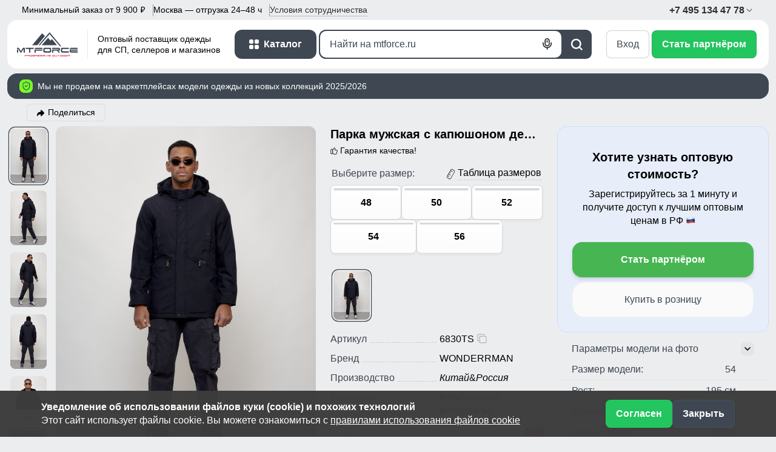

--- FILE ---
content_type: text/html; charset=utf-8
request_url: https://kazan.mtforce.ru/parka-muzhskaya-s-kapyushonom-demisezonnaya-temno-sinego-tsveta-6830ts
body_size: 64243
content:
<!DOCTYPE html>
<html prefix="og: http://ogp.me/ns#" xmlns="http://www.w3.org/1999/xhtml" lang="ru" id="bodyfon-1">
<head>
	<meta name="google-site-verification" content="0xkCeKAMf0lFQDQ-m7Dh6VlQbniDkqrwvr6gln3yMlM" />
	<meta http-equiv="Content-Type" content="text/html; charset=UTF-8"/>

	<title>
		Купить куртку парку мужскую оптом от производителя недорого в Казани 6830TS
	</title>
	<meta name="description" content="WONDERRMAN - Фабрика производителя предлагает купить оптом от производителя мужскую парку дешево в Казани с доставкой по всей России 6830TS" />
	<meta name="subject" content="WONDERRMAN - Фабрика производителя предлагает купить оптом от производителя мужскую парку дешево в Казани с доставкой по всей России 6830TS" />
	<meta name="abstract" content="WONDERRMAN - Фабрика производителя предлагает купить оптом от производителя мужскую парку дешево в Казани с доставкой по всей России 6830TS" />
	<meta name="author" content="OOO «МТФОРС» Продажа одежды мелким и крупным оптом в Москве, ул. Электрозаводская, 14, стр. 4"/>
	    <meta id="viewport" name="viewport" content="width=device-width, initial-scale=1">
		<script type="text/javascript">
        if (screen.width < 320){
            (function(){
                  function apply_viewport(){
                      var ww = window.screen.width;
                      var mw = 320; // min width of site
                      var ratio =  ww / mw; //calculate ratio
                      var viewport_meta_tag = document.getElementById('viewport');
                      if( ww < mw){ //smaller than minimum size
                        viewport_meta_tag.setAttribute('content', 'initial-scale=' + ratio + ', maximum-scale=' + ratio + ', minimum-scale=' + ratio + ', user-scalable=no, width=' + mw);
                      }
                      else { //regular size
                        viewport_meta_tag.setAttribute('content', 'initial-scale=1.0, maximum-scale=1, minimum-scale=1.0, user-scalable=yes, width=' + ww);
                      }
                  }
                  window.addEventListener('resize', function(){
                  apply_viewport();
              });
              apply_viewport();
            }());
        }
        </script>
		<meta property="og:title" content="Купить куртку парку мужскую оптом от производителя недорого в Казани 6830TS" />
	<meta property="og:description" content="WONDERRMAN - Фабрика производителя предлагает купить оптом от производителя мужскую парку дешево в Казани с доставкой по всей России 6830TS" />
			<meta property="og:url" content="https://kazan.mtforce.ru/parka-muzhskaya-s-kapyushonom-demisezonnaya-temno-sinego-tsveta-6830ts" />
		<meta property="og:site_name" content="MTFORCE.RU" />
	<meta property="og:image:secure_url" content="https://mtforce.ru/cont/img/og-img2.png"/>
	<meta property="og:image" content="https://mtforce.ru/cont/img/og-img2.png"/>
	<meta property="og:image:type" content="image/jpeg" />
			<meta property="og:type" content="product"/>
	
	
    <!-- Google Tag Manager -->
        <!-- End Google Tag Manager -->
    <!-- Google tag (gtag.js) -->
    		<!--set_index-->
		    <link rel="shortcut icon" type="image/png" href="/cont/files/favicon.png?1432207045" />
    
    <script>
        function ready(e){"loading"!=document.readyState?e():document.addEventListener?document.addEventListener("DOMContentLoaded",e):document.attachEvent("onreadystatechange",function(){"complete"==document.readyState&&e()})}
    </script>

	<base href="https://kazan.mtforce.ru/"/>
    






<meta name="viewport" content="width=device-width, initial-scale=1" />

<meta name="wot-verification" content="3bfa51366034a7342828"/>



<meta name="yandex-verification" content="6941955a52b37bf2" />


<meta name="msvalidate.01" content="D84FF9C12D3CACA10D4BCA0993F0447A" />

<meta name="mailru-verification" content="2e1e0f628f684c11" />





<!-- Favicon for all devices and theme-color
<link rel="apple-touch-icon-precomposed" sizes="57x57" href="https://mtforce.ru/cont/files/apple-touch-icon-57x57.png" />
<link rel="apple-touch-icon-precomposed" sizes="114x114" href="https://mtforce.ru/cont/files/apple-touch-icon-114x114.png" />
<link rel="apple-touch-icon-precomposed" sizes="72x72" href="https://mtforce.ru/cont/files/apple-touch-icon-72x72.png" />
<link rel="apple-touch-icon-precomposed" sizes="144x144" href="https://mtforce.ru/cont/files/apple-touch-icon-144x144.png" />
<link rel="apple-touch-icon-precomposed" sizes="60x60" href="https://mtforce.ru/cont/files/apple-touch-icon-60x60.png" />
<link rel="apple-touch-icon-precomposed" sizes="120x120" href="https://mtforce.ru/cont/files/apple-touch-icon-120x120.png" />
<link rel="apple-touch-icon-precomposed" sizes="76x76" href="https://mtforce.ru/cont/files/apple-touch-icon-76x76.png" />
<link rel="apple-touch-icon-precomposed" sizes="152x152" href="https://mtforce.ru/cont/files/apple-touch-icon-152x152.png" />
<link rel="icon" type="image/png" href="https://mtforce.ru/cont/files/favicon-196x196.png" sizes="196x196" />
<link rel="icon" type="image/png" href="https://mtforce.ru/cont/files/favicon-96x96.png" sizes="96x96" />
<link rel="icon" type="image/png" href="https://mtforce.ru/cont/files/favicon-128.png" sizes="128x128" />
<meta name="application-name" content="MTFORCE"/>
<meta name="msapplication-TileColor" content="#FFFFFF" />
<meta name="msapplication-TileImage" content="https://mtforce.ru/cont/files/mstile-144x144.png" />
<meta name="msapplication-square70x70logo" content="https://mtforce.ru/cont/files/mstile-70x70.png" />
<meta name="msapplication-square150x150logo" content="https://mtforce.ru/cont/files/mstile-150x150.png" />
<meta name="msapplication-wide310x150logo" content="https://mtforce.ru/cont/files/mstile-310x150.png" />
<meta name="msapplication-square310x310logo" content="https://mtforce.ru/cont/files/mstile-310x310.png" />

<meta name="theme-color" content="#221616">

<link rel="apple-touch-icon" sizes="180x180" href="/cont/ficon/apple-touch-icon.png">
<link rel="icon" type="image/png" sizes="32x32" href="/cont/ficon/favicon-32x32.png">
<link rel="icon" type="image/png" sizes="16x16" href="/cont/ficon/favicon-16x16.png">
<link rel="manifest" href="/cont/ficon/site.webmanifest">
<link rel="mask-icon" href="/cont/ficon/safari-pinned-tab.svg" color="#221616">
<link rel="shortcut icon" href="/cont/ficon/favicon.ico">
<meta name="msapplication-TileColor" content="#da532c">
<meta name="msapplication-config" content="/cont/ficon/browserconfig.xml">
<meta name="theme-color" content="#ffffff">
 -->
<link rel="apple-touch-icon" sizes="180x180" href="/cont/favicon2/apple-touch-icon.png">
<link rel="icon" type="image/png" sizes="32x32" href="/cont/favicon2/favicon-32x32.png">
<link rel="icon" type="image/png" sizes="16x16" href="/cont/favicon2/favicon-16x16.png">
<link rel="manifest" href="/cont/favicon2/site.webmanifest">
<link rel="mask-icon" href="/cont/favicon2/safari-pinned-tab.svg" color="#383838">
<meta name="msapplication-TileColor" content="#2b5797">
<meta name="theme-color" content="#ffffff">











        	<link rel="canonical" href="https://kazan.mtforce.ru/parka-muzhskaya-s-kapyushonom-demisezonnaya-temno-sinego-tsveta-6830ts" />    <style media="screen, print">
      @font-face {
        font-family: "Helvetica";
          src:
            local("Helvetica Regular"), local("Helvetica-Regular"),
            url("/cont/fonts/helvetica_regular.otf") format("otf");
          font-weight: normal;
          font-display: swap;
      }
      @font-face {
        font-family: "Helvetica";
          src:
            local("Helvetica Bold"), local("Helvetica-Bold"),
            url("/cont/fonts/helvetica_bold.otf") format("otf");
          font-weight: bold;
          font-display: swap;
      }
      @font-face {
        font-family: "Helvetica";
          src:
            local("Helvetica Light"), local("Helvetica-Light"),
            url("/cont/fonts/helvetica_light.otf") format("otf");
          font-weight: 300;
          font-display: swap;
      }
    </style>
    <style>
        @font-face{font-family:'rur';font-weight:400;font-style:normal;src:url([data-uri]) format("woff")}
        @font-face{font-family:'rur';font-weight:700;font-style:normal;src:url([data-uri]) format("woff")}
        .rur{font-family:'rur'}
    </style>
           
    <link href="/core/local_core3/css/bootstrap.min.5.3.3.v1746737328.css" rel="stylesheet" type="text/css"/>
    <script src="/core/local_core2/js/imask.v1746737327.js" defer></script>    <style id="mc_size"></style>
            <link href="/core/local_core3/css/base_4.v1769419822.css" rel="stylesheet" type="text/css"/>    <link href="/core/local_core3/css/bc4.v1769005894.css" rel="stylesheet" type="text/css"/>            <link href="/core/local_core3/css/base_unreg.v1765885698.css" rel="stylesheet" type="text/css"/>                        </head>

    
<body id="id91662" rel="91662" class=" "  >

    
     


    <header class="container-1600">
    <div class="service">
        <div class="service-menu">
            <div class="d-lg-none">Оптовый поставщик одежды.</div>
            <div>Минимальный заказ от 9&nbsp;900&nbsp;<span class="rur">p</span></div>
            <div class="d-none d-lg-block">Москва — отгрузка 24–48 ч</div>
            <a class="d-none d-lg-block" href="/sotrudnichestvo/" role="button" data-bs-toggle="modal" data-bs-target="#dlModal2">Условия <span>сотрудничества</span></a>
        </div>
        <div class="right-block">
            <a href="tel:+74951344778" class="phone">+7 495 134 47 78
                <svg width="16" height="16" viewBox="0 0 16 16" fill="none" xmlns="http://www.w3.org/2000/svg">
                    <path d="M4 6L8 10L12 6" stroke="#3E4752" stroke-width="1.16667" stroke-linecap="round" stroke-linejoin="round" />
                </svg>
            </a>
        </div>
    </div>

    <section class="base trigger-header flex-nowrap">
        <div class="logo d-flex">
            <a href="/">
                <svg style="min-width:100px" width="100" height="40" viewBox="0 0 100 40" fill="none" xmlns="http://www.w3.org/2000/svg">
                    <path d="M2.06936 28.7522H0V33.6751H2.06936V28.7522ZM10.9538 33.6751V27.7896L7.22897 33.6751H5.8494L2.09695 27.7896H0V25.6719H2.84192L6.56677 31.1999L10.0709 25.6719H13.0232V33.6751H10.9538Z" fill="#3E4752" />
                    <path d="M22.0012 33.6751H19.9318V27.7896H14.4963V25.6719H17.1037L24.9121 25.6856L27.5195 25.6719V27.7896H22.0012V33.6751Z" fill="#3E4752" />
                    <path d="M28.9926 27.7896V27.6658C28.9926 27.1158 29.2455 26.6482 29.7514 26.2632C30.2572 25.869 30.8734 25.6719 31.6 25.6719L39.4084 25.6856L42.0158 25.6719V27.7896H28.9926ZM31.062 33.6751H28.9926V28.6972H42.0158V30.5948H31.062V33.6751Z" fill="#3E4752" />
                    <path d="M43.4889 31.6812V27.6658C43.4889 27.1158 43.7419 26.6482 44.2477 26.2632C44.7535 25.869 45.3697 25.6719 46.0963 25.6719L53.9047 25.6856C54.6313 25.6856 55.2475 25.8827 55.7533 26.2769C56.2592 26.662 56.5121 27.1295 56.5121 27.6796V31.6812C56.5121 32.2312 56.2592 32.7034 55.7533 33.0976C55.2475 33.4826 54.6313 33.6751 53.9047 33.6751H46.0963C45.3697 33.6751 44.7535 33.4826 44.2477 33.0976C43.7419 32.7034 43.4889 32.2312 43.4889 31.6812ZM54.4565 30.3748V28.8347C54.3922 28.5596 54.199 28.3167 53.8771 28.1059C53.5552 27.895 53.1505 27.7896 52.6631 27.7896H47.3103C46.8229 27.7896 46.4136 27.895 46.0825 28.1059C45.7514 28.3167 45.5767 28.5688 45.5583 28.8622V30.4023C45.5583 30.6957 45.7238 30.9524 46.0549 31.1724C46.386 31.3924 46.7999 31.5024 47.2966 31.5024H52.7321C53.1735 31.5024 53.569 31.3924 53.9185 31.1724C54.2772 30.9432 54.4565 30.6774 54.4565 30.3748Z" fill="#3E4752" />
                    <path d="M66.1247 30.5948H60.0546V33.6751H57.9852V28.6972H68.8563V27.7896H57.9852V25.6719H60.5926L68.401 25.6856C69.146 25.6765 69.7668 25.8506 70.2635 26.2082C70.7601 26.5565 71.0084 27.0837 71.0084 27.7896V28.6972C71.0084 29.3939 70.7877 29.8844 70.3462 30.1686C69.914 30.4527 69.261 30.5948 68.3872 30.5948L71.0084 33.6751H68.7459L66.1247 30.5948Z" fill="#3E4752" />
                    <path d="M85.5047 31.5024V33.6751H75.0889C74.3624 33.6751 73.7462 33.4826 73.2403 33.0976C72.7345 32.7034 72.4815 32.2312 72.4815 31.6812V27.6658C72.4815 27.1158 72.7345 26.6482 73.2403 26.2632C73.7462 25.869 74.3624 25.6719 75.0889 25.6719L82.8973 25.6856L85.5047 25.6719V27.7896H76.303C75.8155 27.7896 75.4062 27.895 75.0751 28.1059C74.744 28.3167 74.5693 28.5688 74.5509 28.8622V30.4023C74.5509 30.6957 74.7165 30.9524 75.0476 31.1724C75.3786 31.3924 75.7925 31.5024 76.2892 31.5024H85.5047Z" fill="#3E4752" />
                    <path d="M100.001 31.5024V33.6751H89.5853C88.8587 33.6751 88.2425 33.4826 87.7366 33.0976C87.2308 32.7034 86.9779 32.2312 86.9779 31.6812V28.6972H100.001V30.5948H89.0472V31.5024H100.001ZM86.9779 27.7896V27.6658C86.9779 27.1158 87.2308 26.6482 87.7366 26.2632C88.2425 25.869 88.8587 25.6719 89.5853 25.6719L97.3936 25.6856L100.001 25.6719V27.7896H86.9779Z" fill="#3E4752" />
                    <path d="M53.8401 0L35.6328 21.5342H37.86L53.8401 3.10803V0Z" fill="#3E4752" />
                    <path d="M46.047 6.49636L33.6304 21.537H25L41.4812 1.94531L46.047 6.49636Z" fill="#3E4752" />
                    <path d="M53.7303 0L73 23.2037H70.7728L53.7303 3.10803V0Z" fill="#3E4752" />
                    <path d="M51.357 9.32422L40.7031 21.4766H65.9818L57.7493 11.4461L55.1342 13.9537L51.357 9.32422Z" fill="#3E4752" />
                    <path d="M12.8008 38.2937V37.6797H13.5568L15.8208 37.6837C16.0368 37.681 16.2168 37.7315 16.3608 37.8352C16.5048 37.9362 16.5768 38.089 16.5768 38.2937V38.5569C16.5768 38.7589 16.5128 38.9011 16.3848 38.9835C16.2595 39.0659 16.0701 39.1071 15.8168 39.1071H13.4008V40.0002H12.8008V38.5569H15.9528V38.2937H12.8008Z" fill="#E62842" />
                    <path d="M19.364 39.1071H17.604V40.0002H17.0039V38.5569H20.156V38.2937H17.0039V37.6797H17.76L20.024 37.6837C20.24 37.681 20.42 37.7315 20.564 37.8352C20.708 37.9362 20.78 38.089 20.78 38.2937V38.5569C20.78 38.7589 20.716 38.9011 20.588 38.9835C20.4627 39.0659 20.2733 39.1071 20.02 39.1071L20.78 40.0002H20.124L19.364 39.1071Z" fill="#E62842" />
                    <path d="M21.2071 39.4221V38.2578C21.2071 38.0983 21.2804 37.9628 21.4271 37.8511C21.5738 37.7368 21.7525 37.6797 21.9631 37.6797L24.2271 37.6837C24.4378 37.6837 24.6165 37.7408 24.7632 37.8551C24.9098 37.9668 24.9832 38.1023 24.9832 38.2618V39.4221C24.9832 39.5816 24.9098 39.7185 24.7632 39.8328C24.6165 39.9444 24.4378 40.0002 24.2271 40.0002H21.9631C21.7525 40.0002 21.5738 39.9444 21.4271 39.8328C21.2804 39.7185 21.2071 39.5816 21.2071 39.4221ZM24.3871 39.0433V38.5967C24.3685 38.517 24.3125 38.4466 24.2191 38.3854C24.1258 38.3243 24.0085 38.2937 23.8671 38.2937H22.3151C22.1738 38.2937 22.0551 38.3243 21.9591 38.3854C21.8631 38.4466 21.8125 38.5196 21.8071 38.6047V39.0513C21.8071 39.1363 21.8551 39.2108 21.9511 39.2745C22.0471 39.3383 22.1671 39.3702 22.3111 39.3702H23.8871C24.0151 39.3702 24.1298 39.3383 24.2311 39.2745C24.3351 39.2081 24.3871 39.131 24.3871 39.0433Z" fill="#E62842" />
                    <path d="M29.1863 38.5569V39.4221C29.1863 39.5816 29.113 39.7185 28.9663 39.8328C28.8197 39.9444 28.641 40.0002 28.4303 40.0002H26.1663C25.9556 40.0002 25.777 39.9444 25.6303 39.8328C25.4836 39.7185 25.4103 39.5816 25.4103 39.4221V38.2578C25.4103 38.0983 25.4836 37.9628 25.6303 37.8511C25.777 37.7368 25.9556 37.6797 26.1663 37.6797H29.1863V38.2937H26.5183C26.377 38.2937 26.2583 38.3243 26.1623 38.3854C26.0663 38.4466 26.0156 38.5196 26.0103 38.6047V39.0513C26.0103 39.1363 26.0583 39.2108 26.1543 39.2745C26.2503 39.3383 26.3703 39.3702 26.5143 39.3702H28.0903C28.2183 39.3702 28.3263 39.3437 28.4143 39.2905C28.5023 39.2373 28.5517 39.1735 28.5623 39.0991H26.5703V38.5569H29.1863Z" fill="#E62842" />
                    <path d="M31.9735 39.1071H30.2135V40.0002H29.6135V38.5569H32.7655V38.2937H29.6135V37.6797H30.3695L32.6335 37.6837C32.8495 37.681 33.0295 37.7315 33.1735 37.8352C33.3175 37.9362 33.3895 38.089 33.3895 38.2937V38.5569C33.3895 38.7589 33.3255 38.9011 33.1975 38.9835C33.0722 39.0659 32.8828 39.1071 32.6295 39.1071L33.3895 40.0002H32.7335L31.9735 39.1071Z" fill="#E62842" />
                    <path d="M37.5927 39.3702V40.0002H34.5726C34.362 40.0002 34.1833 39.9444 34.0366 39.8328C33.89 39.7185 33.8166 39.5816 33.8166 39.4221V38.5569H37.5927V39.1071H34.4166V39.3702H37.5927ZM33.8166 38.2937V38.2578C33.8166 38.0983 33.89 37.9628 34.0366 37.8511C34.1833 37.7368 34.362 37.6797 34.5726 37.6797L36.8366 37.6837L37.5927 37.6797V38.2937H33.8166Z" fill="#E62842" />
                    <path d="M38.0198 39.3862H41.1718V39.123H38.7718C38.5425 39.1177 38.3611 39.0699 38.2278 38.9795C38.0945 38.8891 38.0251 38.7536 38.0198 38.5728H41.0358C41.2892 38.5728 41.4785 38.614 41.6038 38.6964C41.7318 38.7788 41.7958 38.921 41.7958 39.123V39.3862C41.7958 39.5909 41.7238 39.745 41.5798 39.8487C41.4358 39.9497 41.2558 39.9989 41.0398 39.9962L38.7758 40.0002H38.0198V39.3862ZM38.0198 38.2937H41.7958V37.6797L41.0398 37.6837L38.7758 37.6797C38.5651 37.6797 38.3865 37.7368 38.2398 37.8511C38.0931 37.9628 38.0198 38.0983 38.0198 38.2578V38.2937Z" fill="#E62842" />
                    <path d="M42.223 39.3862H45.375V39.123H42.975C42.7456 39.1177 42.5643 39.0699 42.431 38.9795C42.2976 38.8891 42.2283 38.7536 42.223 38.5728H45.239C45.4923 38.5728 45.6817 38.614 45.807 38.6964C45.935 38.7788 45.999 38.921 45.999 39.123V39.3862C45.999 39.5909 45.927 39.745 45.783 39.8487C45.639 39.9497 45.459 39.9989 45.243 39.9962L42.979 40.0002H42.223V39.3862ZM42.223 38.2937H45.999V37.6797L45.243 37.6837L42.979 37.6797C42.7683 37.6797 42.5896 37.7368 42.443 37.8511C42.2963 37.9628 42.223 38.0983 42.223 38.2578V38.2937Z" fill="#E62842" />
                    <path d="M47.0261 37.6797V38.2937H46.4261V37.6797H47.0261ZM47.0261 40.0002H46.4261V38.5489H47.0261V40.0002Z" fill="#E62842" />
                    <path d="M48.0613 37.6797L49.3453 39.3862L50.6373 37.6797H51.2373L49.6533 40.0002H49.0453L47.4613 37.6797H48.0613Z" fill="#E62842" />
                    <path d="M55.4405 39.3702V40.0002H52.4205C52.2098 40.0002 52.0311 39.9444 51.8845 39.8328C51.7378 39.7185 51.6645 39.5816 51.6645 39.4221V38.5569H55.4405V39.1071H52.2645V39.3702H55.4405ZM51.6645 38.2937V38.2578C51.6645 38.0983 51.7378 37.9628 51.8845 37.8511C52.0311 37.7368 52.2098 37.6797 52.4205 37.6797L54.6845 37.6837L55.4405 37.6797V38.2937H51.6645Z" fill="#E62842" />
                    <path d="M58.2661 39.4221V38.2578C58.2661 38.0983 58.3394 37.9628 58.4861 37.8511C58.6328 37.7368 58.8114 37.6797 59.0221 37.6797L61.2861 37.6837C61.4968 37.6837 61.6755 37.7408 61.8221 37.8551C61.9688 37.9668 62.0421 38.1023 62.0421 38.2618V39.4221C62.0421 39.5816 61.9688 39.7185 61.8221 39.8328C61.6755 39.9444 61.4968 40.0002 61.2861 40.0002H59.0221C58.8114 40.0002 58.6328 39.9444 58.4861 39.8328C58.3394 39.7185 58.2661 39.5816 58.2661 39.4221ZM61.4461 39.0433V38.5967C61.4275 38.517 61.3715 38.4466 61.2781 38.3854C61.1848 38.3243 61.0674 38.2937 60.9261 38.2937H59.3741C59.2328 38.2937 59.1141 38.3243 59.0181 38.3854C58.9221 38.4466 58.8714 38.5196 58.8661 38.6047V39.0513C58.8661 39.1363 58.9141 39.2108 59.0101 39.2745C59.1061 39.3383 59.2261 39.3702 59.3701 39.3702H60.9461C61.0741 39.3702 61.1888 39.3383 61.2901 39.2745C61.3941 39.2081 61.4461 39.131 61.4461 39.0433Z" fill="#E62842" />
                    <path d="M65.6493 39.0433V38.5967L65.6453 37.6797H66.2453V39.4221C66.2453 39.5816 66.172 39.7185 66.0253 39.8328C65.8786 39.9444 65.7 40.0002 65.4893 40.0002H63.2253C63.0146 40.0002 62.8359 39.9444 62.6893 39.8328C62.5426 39.7185 62.4693 39.5816 62.4693 39.4221V37.6797H63.0693V39.0513C63.0693 39.1363 63.1173 39.2108 63.2133 39.2745C63.3093 39.3383 63.4293 39.3702 63.5733 39.3702H65.1493C65.2773 39.3702 65.3919 39.3383 65.4933 39.2745C65.5973 39.2081 65.6493 39.131 65.6493 39.0433Z" fill="#E62842" />
                    <path d="M68.8484 40.0002H68.2484V38.2937H66.6724V37.6797H67.4284L69.6925 37.6837L70.4485 37.6797V38.2937H68.8484V40.0002Z" fill="#E62842" />
                    <path d="M74.0556 39.0433V38.5967C74.037 38.517 73.981 38.4466 73.8876 38.3854C73.7943 38.3243 73.6769 38.2937 73.5356 38.2937H70.8756V37.6797H71.6316L73.8956 37.6837C74.1063 37.6837 74.285 37.7408 74.4316 37.8551C74.5783 37.9668 74.6516 38.1023 74.6516 38.2618V39.4221C74.6516 39.5816 74.5783 39.7185 74.4316 39.8328C74.285 39.9444 74.1063 40.0002 73.8956 40.0002H70.8756V38.5489H71.4756V39.3702H73.5556C73.6836 39.3702 73.7983 39.3383 73.8996 39.2745C74.0036 39.2081 74.0556 39.131 74.0556 39.0433Z" fill="#E62842" />
                    <path d="M75.0788 39.4221V38.2578C75.0788 38.0983 75.1521 37.9628 75.2988 37.8511C75.4454 37.7368 75.6241 37.6797 75.8348 37.6797L78.0988 37.6837C78.3095 37.6837 78.4881 37.7408 78.6348 37.8551C78.7815 37.9668 78.8548 38.1023 78.8548 38.2618V39.4221C78.8548 39.5816 78.7815 39.7185 78.6348 39.8328C78.4881 39.9444 78.3095 40.0002 78.0988 40.0002H75.8348C75.6241 40.0002 75.4454 39.9444 75.2988 39.8328C75.1521 39.7185 75.0788 39.5816 75.0788 39.4221ZM78.2588 39.0433V38.5967C78.2401 38.517 78.1841 38.4466 78.0908 38.3854C77.9975 38.3243 77.8801 38.2937 77.7388 38.2937H76.1868C76.0454 38.2937 75.9268 38.3243 75.8308 38.3854C75.7348 38.4466 75.6841 38.5196 75.6788 38.6047V39.0513C75.6788 39.1363 75.7268 39.2108 75.8228 39.2745C75.9188 39.3383 76.0388 39.3702 76.1828 39.3702H77.7588C77.8868 39.3702 78.0014 39.3383 78.1028 39.2745C78.2068 39.2081 78.2588 39.131 78.2588 39.0433Z" fill="#E62842" />
                    <path d="M79.2819 39.4221V38.2578C79.2819 38.0983 79.3553 37.9628 79.5019 37.8511C79.6486 37.7368 79.8273 37.6797 80.0379 37.6797L82.302 37.6837C82.5126 37.6837 82.6913 37.7408 82.838 37.8551C82.9846 37.9668 83.058 38.1023 83.058 38.2618V39.4221C83.058 39.5816 82.9846 39.7185 82.838 39.8328C82.6913 39.9444 82.5126 40.0002 82.302 40.0002H80.0379C79.8273 40.0002 79.6486 39.9444 79.5019 39.8328C79.3553 39.7185 79.2819 39.5816 79.2819 39.4221ZM82.462 39.0433V38.5967C82.4433 38.517 82.3873 38.4466 82.294 38.3854C82.2006 38.3243 82.0833 38.2937 81.9419 38.2937H80.3899C80.2486 38.2937 80.1299 38.3243 80.0339 38.3854C79.9379 38.4466 79.8873 38.5196 79.8819 38.6047V39.0513C79.8819 39.1363 79.9299 39.2108 80.0259 39.2745C80.1219 39.3383 80.2419 39.3702 80.3859 39.3702H81.962C82.09 39.3702 82.2046 39.3383 82.306 39.2745C82.41 39.2081 82.462 39.131 82.462 39.0433Z" fill="#E62842" />
                    <path d="M85.8451 39.1071H84.0851V40.0002H83.4851V38.5569H86.6371V38.2937H83.4851V37.6797H84.2411L86.5051 37.6837C86.7211 37.681 86.9011 37.7315 87.0451 37.8352C87.1891 37.9362 87.2611 38.089 87.2611 38.2937V38.5569C87.2611 38.7589 87.1971 38.9011 87.0691 38.9835C86.9438 39.0659 86.7545 39.1071 86.5011 39.1071L87.2611 40.0002H86.6051L85.8451 39.1071Z" fill="#E62842" />
                </svg>
                
            </a>
            <div class="header_logo_text">Оптовый поставщик одежды <br>для СП, селлеров и магазинов</div>
        </div>

        <nav aria-label="Каталог одежды MTFORCE">
            <button id="open-catalog" aria-expanded="false" class="open align-items-center">
                <b>Каталог</b>
            </button>
            <div id="catalog" aria-hidden="true">
                <ul class="categories" aria-hidden="true" aria-label="Полный каталог одежды">
                    
    <li class="categories-group">
        <div class="menu-item icon-kurtki">
            <h2><a href="/kurtki/">Куртки</a></h2>
            <button class="expand-submenu" aria-expanded="false" aria-label="Показать"></button>
        </div>



        <div class="submenu " aria-hidden="true">



            <div class="col-nestedmenu">
                <div class="menu-item">
                    <h3><a href="/kurtki/muzhskoy/">Мужские куртки</a></h3>
                    <button class="expand-nestedmenu" aria-expanded="false" aria-label="Показать"></button>
                </div>
                <ul class="nestedmenu" aria-hidden="true" aria-label="Мужские Куртки">



                    <li><a href="/kurtki/gornolyizhka/muzhskoy/">Горнолыжка</a></li>



                    <li><a href="/kurtki/parka/muzhskoy/">Парка</a></li>



                    <li><a href="/kurtki/sportivnyiy/muzhskoy/">Спортивный</a></li>



                    <li><a href="/kurtki/molodezhnye/muzhskoy/">Молодежные</a></li>



                    <li><a href="/kurtki/rubashka/muzhskoy/">Рубашка</a></li>



                    <li><a href="/kurtki/zhiletki/muzhskoy/">Жилетки</a></li>



                    <li><a href="/kurtki/vetrovki/muzhskoy/">Ветровки</a></li>



                    <li><a href="/kurtki/muzhskoy/">Все мужские куртки</a></li>
                </ul>
            </div>




            <div class="col-nestedmenu">
                <div class="menu-item">
                    <h3><a href="/kurtki/zhenskiy/">Женские куртки</a></h3>
                    <button class="expand-nestedmenu" aria-expanded="false" aria-label="Показать"></button>
                </div>
                <ul class="nestedmenu" aria-hidden="true" aria-label="Женские Куртки">



                    <li><a href="/kurtki/vetrovki/zhenskiy/">Ветровки</a></li>



                    <li><a href="/kurtki/parka/zhenskiy/">Парка</a></li>



                    <li><a href="/kurtki/molodezhnye/zhenskiy/">Молодежные</a></li>



                    <li><a href="/kurtki/gornolyizhka/zhenskiy/">Горнолыжка</a></li>



                    <li><a href="/kurtki/bomber/zhenskiy/">Бомбер</a></li>



                    <li><a href="/kurtki/zhenskiy/">Все женские куртки</a></li>
                </ul>
            </div>




            <div class="col-nestedmenu">
                <div class="menu-item">
                    <h3><a href="/kurtki/malchik/">Куртки для мальчиков</a></h3>
                    <button class="expand-nestedmenu" aria-expanded="false" aria-label="Показать"></button>
                </div>
                <ul class="nestedmenu" aria-hidden="true" aria-label="Для мальчиков Куртки">



                    <li><a href="/kurtki/parka/malchik/">Парка</a></li>



                    <li><a href="/kurtki/malchik/">Все куртки</a></li>
                </ul>
            </div>




            <div class="col-nestedmenu">
                <div class="menu-item">
                    <h3><a href="/kurtki/devochka/">Куртки для девочек</a></h3>
                    <button class="expand-nestedmenu" aria-expanded="false" aria-label="Показать"></button>
                </div>
                <ul class="nestedmenu" aria-hidden="true" aria-label="Для девочек Куртки">



                    <li><a href="/kurtki/parka/devochka/">Парка</a></li>



                    <li><a href="/kurtki/gornolyizhka/devochka/">Горнолыжка</a></li>



                    <li><a href="/kurtki/devochka/">Все куртки</a></li>
                </ul>
            </div>




            <div class="col-nestedmenu">
                <div class="menu-item">
                    <h3><a href="/kurtki//">Куртки по сезону</a></h3>
                    <button class="expand-nestedmenu" aria-expanded="false" aria-label="Показать"></button>
                </div>
                <ul class="nestedmenu" aria-hidden="true" aria-label="Куртки по сезону">



                    <li><a href="/kurtki/zima/">Зима</a></li>



                    <li><a href="/kurtki/osen-vesna/">Осень весна</a></li>



                    <li><a href="/kurtki/demisezon/">Демисезон</a></li>



                </ul>
            </div>



        </div>



    </li>



    <li class="categories-group">
        <div class="menu-item icon-kostyumyi">
            <h2><a href="/kostyumyi/">Костюмы</a></h2>
            <button class="expand-submenu" aria-expanded="false" aria-label="Показать"></button>
        </div>



        <div class="submenu " aria-hidden="true">



            <div class="col-nestedmenu">
                <div class="menu-item">
                    <h3><a href="/kostyumyi/muzhskoy/">Мужские костюмы</a></h3>
                    <button class="expand-nestedmenu" aria-expanded="false" aria-label="Показать"></button>
                </div>
                <ul class="nestedmenu" aria-hidden="true" aria-label="Мужские Костюмы">



                    <li><a href="/kostyumyi/gornolyizhnyiy/muzhskoy/">Горнолыжные</a></li>



                    <li><a href="/kostyumyi/sportivnyiy/muzhskoy/">Спортивный</a></li>



                    <li><a href="/kostyumyi/muzhskoy/">Все мужские костюмы</a></li>
                </ul>
            </div>




            <div class="col-nestedmenu">
                <div class="menu-item">
                    <h3><a href="/kostyumyi/zhenskiy/">Женские костюмы</a></h3>
                    <button class="expand-nestedmenu" aria-expanded="false" aria-label="Показать"></button>
                </div>
                <ul class="nestedmenu" aria-hidden="true" aria-label="Женские Костюмы">



                    <li><a href="/kostyumyi/gornolyizhnyiy/zhenskiy/">Горнолыжные</a></li>



                    <li><a href="/kostyumyi/kombinezon/zhenskiy/">Комбинезон</a></li>



                    <li><a href="/kostyumyi/fitnes/zhenskiy/">Фитнес</a></li>



                    <li><a href="/kostyumyi/termobele/zhenskiy/">Термобелье</a></li>



                    <li><a href="/kostyumyi/zhenskiy/">Все женские костюмы</a></li>
                </ul>
            </div>




            <div class="col-nestedmenu">
                <div class="menu-item">
                    <h3><a href="/kostyumyi/malchik/">Костюмы для мальчиков</a></h3>
                    <button class="expand-nestedmenu" aria-expanded="false" aria-label="Показать"></button>
                </div>
                <ul class="nestedmenu" aria-hidden="true" aria-label="Для мальчиков Костюмы">



                    <li><a href="/kostyumyi/gornolyizhnyiy/malchik/">Горнолыжные</a></li>



                    <li><a href="/kostyumyi/sportivnyiy/malchik/">Спортивный</a></li>



                    <li><a href="/kostyumyi/kombinezon/malchik/">Комбинезон</a></li>



                    <li><a href="/kostyumyi/malchik/">Все костюмы</a></li>
                </ul>
            </div>




            <div class="col-nestedmenu">
                <div class="menu-item">
                    <h3><a href="/kostyumyi/devochka/">Костюмы для девочек</a></h3>
                    <button class="expand-nestedmenu" aria-expanded="false" aria-label="Показать"></button>
                </div>
                <ul class="nestedmenu" aria-hidden="true" aria-label="Для девочек Костюмы">



                    <li><a href="/kostyumyi/gornolyizhnyiy/devochka/">Горнолыжные</a></li>



                    <li><a href="/kostyumyi/kombinezon/devochka/">Комбинезон</a></li>



                    <li><a href="/kostyumyi/devochka/">Все костюмы</a></li>
                </ul>
            </div>




            <div class="col-nestedmenu">
                <div class="menu-item">
                    <h3><a href="/kostyumyi/detskoe/">Костюмы детские</a></h3>
                    <button class="expand-nestedmenu" aria-expanded="false" aria-label="Показать"></button>
                </div>
                <ul class="nestedmenu" aria-hidden="true" aria-label="Детские Костюмы">



                    <li><a href="/kostyumyi/gornolyizhnyiy/detskoe/">Горнолыжные</a></li>



                    <li><a href="/kostyumyi/detskoe/">Все костюмы</a></li>
                </ul>
            </div>




            <div class="col-nestedmenu">
                <div class="menu-item">
                    <h3><a href="/kostyumyi//">Костюмы по сезону</a></h3>
                    <button class="expand-nestedmenu" aria-expanded="false" aria-label="Показать"></button>
                </div>
                <ul class="nestedmenu" aria-hidden="true" aria-label="Костюмы по сезону">



                    <li><a href="/kostyumyi/zima/">Зима</a></li>



                    <li><a href="/kostyumyi/osen-vesna/">Осень весна</a></li>



                    <li><a href="/kostyumyi/na-lyuboy-sezon/">На любой сезон</a></li>



                    <li><a href="/kostyumyi/leto/">Лето</a></li>



                    <li><a href="/kostyumyi/demisezon/">Демисезон</a></li>



                    <li><a href="/kostyumyi/vesna-leto/">Весна лето</a></li>



                </ul>
            </div>



        </div>



    </li>



    <li class="categories-group">
        <div class="menu-item icon-bryuki">
            <h2><a href="/bryuki/">Брюки</a></h2>
            <button class="expand-submenu" aria-expanded="false" aria-label="Показать"></button>
        </div>



        <div class="submenu " aria-hidden="true">



            <div class="col-nestedmenu">
                <div class="menu-item">
                    <h3><a href="/bryuki/muzhskoy/">Мужские брюки</a></h3>
                    <button class="expand-nestedmenu" aria-expanded="false" aria-label="Показать"></button>
                </div>
                <ul class="nestedmenu" aria-hidden="true" aria-label="Мужские Брюки">



                    <li><a href="/bryuki/sportivnyiy/muzhskoy/">Спортивный</a></li>



                    <li><a href="/bryuki/dzhoggeryi/muzhskoy/">Джоггеры</a></li>



                    <li><a href="/bryuki/gornolyizhka/muzhskoy/">Горнолыжка</a></li>



                    <li><a href="/bryuki/muzhskoy/">Все мужские брюки</a></li>
                </ul>
            </div>




            <div class="col-nestedmenu">
                <div class="menu-item">
                    <h3><a href="/bryuki/zhenskiy/">Женские брюки</a></h3>
                    <button class="expand-nestedmenu" aria-expanded="false" aria-label="Показать"></button>
                </div>
                <ul class="nestedmenu" aria-hidden="true" aria-label="Женские Брюки">



                    <li><a href="/bryuki/gornolyizhka/zhenskiy/">Горнолыжка</a></li>



                    <li><a href="/bryuki/softshell/zhenskiy/">Софтшелл</a></li>



                    <li><a href="/bryuki/leginsyi/zhenskiy/">Легинсы</a></li>



                    <li><a href="/bryuki/dzhoggeryi/zhenskiy/">Джоггеры</a></li>



                    <li><a href="/bryuki/zhenskiy/">Все женские брюки</a></li>
                </ul>
            </div>




            <div class="col-nestedmenu">
                <div class="menu-item">
                    <h3><a href="/bryuki/devochka/">Брюки для девочек</a></h3>
                    <button class="expand-nestedmenu" aria-expanded="false" aria-label="Показать"></button>
                </div>
                <ul class="nestedmenu" aria-hidden="true" aria-label="Для девочек Брюки">



                    <li><a href="/bryuki/gornolyizhka/devochka/">Горнолыжка</a></li>



                    <li><a href="/bryuki/devochka/">Все брюки</a></li>
                </ul>
            </div>




            <div class="col-nestedmenu">
                <div class="menu-item">
                    <h3><a href="/bryuki//">Брюки по сезону</a></h3>
                    <button class="expand-nestedmenu" aria-expanded="false" aria-label="Показать"></button>
                </div>
                <ul class="nestedmenu" aria-hidden="true" aria-label="Брюки по сезону">



                    <li><a href="/bryuki/zima/">Зима</a></li>



                    <li><a href="/bryuki/osen-vesna/">Осень весна</a></li>



                    <li><a href="/bryuki/na-lyuboy-sezon/">На любой сезон</a></li>



                </ul>
            </div>



        </div>



    </li>



    <li class="categories-group">
        <div class="menu-item icon-jeans-optom">
            <h2><a href="/jeans-optom/">Джинсы</a></h2>
            <button class="expand-submenu" aria-expanded="false" aria-label="Показать"></button>
        </div>



        <div class="submenu " aria-hidden="true">



            <div class="col-nestedmenu">
                <div class="menu-item">
                    <h3><a href="/jeans-optom/muzhskoy/">Мужские джинсы</a></h3>
                    <button class="expand-nestedmenu" aria-expanded="false" aria-label="Показать"></button>
                </div>
                <ul class="nestedmenu" aria-hidden="true" aria-label="Мужские Джинсы">



                    <li><a href="/jeans-optom/kurtka/muzhskoy/">Куртка</a></li>



                    <li><a href="/jeans-optom/kargo/muzhskoy/">Карго</a></li>



                    <li><a href="/jeans-optom/muzhskoy/">Все мужские джинсы</a></li>
                </ul>
            </div>




            <div class="col-nestedmenu">
                <div class="menu-item">
                    <h3><a href="/jeans-optom//">Джинсы по сезону</a></h3>
                    <button class="expand-nestedmenu" aria-expanded="false" aria-label="Показать"></button>
                </div>
                <ul class="nestedmenu" aria-hidden="true" aria-label="Джинсы по сезону">



                    <li><a href="/jeans-optom/osen-vesna/">Осень весна</a></li>



                    <li><a href="/jeans-optom/vsesezonnyie/">Всесезонные</a></li>



                </ul>
            </div>



        </div>



    </li>



    <li class="categories-group">
        <div class="menu-item icon-palto">
            <h2><a href="/palto/">Пальто</a></h2>
            <button class="expand-submenu" aria-expanded="false" aria-label="Показать"></button>
        </div>



        <div class="submenu " aria-hidden="true">



            <div class="col-nestedmenu">
                <div class="menu-item">
                    <h3><a href="/palto/zhenskiy/">Женские пальто</a></h3>
                    <button class="expand-nestedmenu" aria-expanded="false" aria-label="Показать"></button>
                </div>
                <ul class="nestedmenu" aria-hidden="true" aria-label="Женские Пальто">



                    <li><a href="/palto/uteplennoe/zhenskiy/">Утепленное</a></li>



                    <li><a href="/palto/zhenskiy/">Все женские пальто</a></li>
                </ul>
            </div>




            <div class="col-nestedmenu">
                <div class="menu-item">
                    <h3><a href="/palto//">Пальто по сезону</a></h3>
                    <button class="expand-nestedmenu" aria-expanded="false" aria-label="Показать"></button>
                </div>
                <ul class="nestedmenu" aria-hidden="true" aria-label="Пальто по сезону">



                    <li><a href="/palto/zima/">Зима</a></li>



                </ul>
            </div>



        </div>



    </li>



    <li class="categories-group">
        <div class="menu-item icon-fitness">
            <h2><a href="/fitness/">Для фитнеса</a></h2>
        </div>
    </li>
    
    <li class="categories-group">
        <div class="menu-item icon-sales">
            <h2><a href="/skidki-i-rasprodazhi">Распродажи</a></h2>
        </div>
    </li>
    <li class="categories-group">
        <div class="menu-item icon-markdown">
            <h2><a href="/defective">Уценка</a></h2>
        </div>
    </li>



                </ul>
            </div>
        </nav>

        <!-- Строка поиска -->
        <form class="search" action="/searcher?" method="get">
            <input id="search-input" type="search" value="" placeholder="Найти на mtforce.ru" name="q" required aria-label="Поиск"/>
            <button class="btn-search" type="submit" aria-label="Поиск">
                <span class="btn-search-ico">&nbsp;</span>
                <span class="sr-only">Поиск</span>
            </button>
            <button id="voice-search-button" type="button" aria-label="Голосовой поиск">
                <span class="voice-search-button-ico">&nbsp;</span>
                <span class="sr-only">Голосовой поиск</span>
            </button>
        </form>

        <!-- Блок с иконками -->
        <div class="ico-bar">
            <a href="/auth_page" class="btn-header btn-header-login">
                <span>Вход</span>
            </a>
            <a href="/auth_page?registr=1" class="btn-header btn-header-regin">
                <span>Стать партнёром</span>
            </a>
        </div>
    </section>



    <div class="b_ghp d-flex align-items-center">
        <div class="flex-shrink-0">
            <svg width="22" height="22" viewBox="0 0 22 22" fill="none" xmlns="http://www.w3.org/2000/svg">
                <rect width="22" height="22" rx="8" fill="#75FF25"></rect>
                <path d="M16.6667 11.3336C16.6667 14.667 14.3333 16.3336 11.56 17.3003C11.4148 17.3495 11.257 17.3472 11.1133 17.2936C8.33333 16.3336 6 14.667 6 11.3336V6.66697C6 6.49016 6.07024 6.32059 6.19526 6.19556C6.32029 6.07054 6.48986 6.0003 6.66667 6.0003C8 6.0003 9.66667 5.2003 10.8267 4.18697C10.9679 4.0663 11.1476 4 11.3333 4C11.5191 4 11.6988 4.0663 11.84 4.18697C13.0067 5.20697 14.6667 6.0003 16 6.0003C16.1768 6.0003 16.3464 6.07054 16.4714 6.19556C16.5964 6.32059 16.6667 6.49016 16.6667 6.66697V11.3336Z" stroke="#3E4752" stroke-width="1.16667" stroke-linecap="round" stroke-linejoin="round"></path>
                <path d="M9.33203 10.6693L10.6654 12.0026L13.332 9.33594" stroke="#3E4752" stroke-width="1.16667" stroke-linecap="round" stroke-linejoin="round"></path>
            </svg>
        </div>
        <div class="flex-grow-1 ms-2">
            <span class="d-sm-none">Мы не продаем новые коллекции 2025/2026 на маркетплейсах.</span>
            <span class="d-none d-sm-inline">Мы не продаем на маркетплейсах модели одежды из новых коллекций 2025/2026</span>
        </div>
    </div>

    
        <div class="crumbs" itemscope itemtype="http://schema.org/BreadcrumbList">
            <ol class="d-flex crumbs_ol d-none">
                
    <li itemprop="itemListElement" itemscope itemtype="http://schema.org/ListItem">
        <a href="/" itemprop="item">
            <span itemprop="name">Главная</span>
        </a>
        <meta itemprop="position" content="1" />
    </li>

            </ol>
            
            <button class="label-share ms-3" data-bs-toggle="modal" type="button" data-bs-target="#socialShareModal">
                Поделиться
            </button>
            
        </div>
    
</header>

<div class="container-1600">
    <div id="main_page" class="main-cont tp-tov" data-dev="computer">
        <div class="mp_wrap">
            
<main class="product-card" itemscope itemtype="https://schema.org/Product">
    <section class="product-overview">
        <div class="row">
            
            <div class="col-12 col-lg-5 col-xl-5">
                <div id="carousel-91662" class="carousel slide carousel-fade bc_midimg main_big_pic"  data-bs-ride="false">
                    <div class="carousel-indicators carousel-indicators_bc carousel-indicators_bc_v d-none d-lg-block" id="lgal">
                        

                            <a data-bs-target="#carousel-91662" data-bs-slide-to="0"
                               class="bc_thumb active"
                               href="https://static.mtforce.ru/cont/media_volm/cat/big/6830TS_1.jpg"
                               rel="https://static.mtforce.ru/cont/media_volm/cat/big/6830TS_1.jpg"
                               title="">
                                <img class="d-none d-lg-block" src="https://static.mtforce.ru/cont/media_volm/cat/min/6830TS_1.jpg"  alt="Оптом Парка мужская с капюшоном демисезонная темно-синего цвета 6830TS" loading="lazy" width="90" height="120">
                            </a>

                        

                            <a data-bs-target="#carousel-91662" data-bs-slide-to="1"
                               class="bc_thumb "
                               href="https://static.mtforce.ru/cont/media_volm/cat/big/6830TS_2.jpg"
                               rel="https://static.mtforce.ru/cont/media_volm/cat/big/6830TS_2.jpg"
                               title="">
                                <img class="d-none d-lg-block" src="https://static.mtforce.ru/cont/media_volm/cat/min/6830TS_2.jpg"  alt="Оптом Парка мужская с капюшоном демисезонная темно-синего цвета 6830TS, фото 2" loading="lazy" width="90" height="120">
                            </a>

                        

                            <a data-bs-target="#carousel-91662" data-bs-slide-to="2"
                               class="bc_thumb "
                               href="https://static.mtforce.ru/cont/media_volm/cat/big/6830TS_3.jpg"
                               rel="https://static.mtforce.ru/cont/media_volm/cat/big/6830TS_3.jpg"
                               title="">
                                <img class="d-none d-lg-block" src="https://static.mtforce.ru/cont/media_volm/cat/min/6830TS_3.jpg"  alt="Оптом Парка мужская с капюшоном демисезонная темно-синего цвета 6830TS, фото 3" loading="lazy" width="90" height="120">
                            </a>

                        

                            <a data-bs-target="#carousel-91662" data-bs-slide-to="3"
                               class="bc_thumb "
                               href="https://static.mtforce.ru/cont/media_volm/cat/big/6830TS_4.jpg"
                               rel="https://static.mtforce.ru/cont/media_volm/cat/big/6830TS_4.jpg"
                               title="">
                                <img class="d-none d-lg-block" src="https://static.mtforce.ru/cont/media_volm/cat/min/6830TS_4.jpg"  alt="Оптом Парка мужская с капюшоном демисезонная темно-синего цвета 6830TS, фото 4" loading="lazy" width="90" height="120">
                            </a>

                        

                            <a data-bs-target="#carousel-91662" data-bs-slide-to="4"
                               class="bc_thumb "
                               href="https://static.mtforce.ru/cont/media_volm/cat/big/6830TS_5.jpg"
                               rel="https://static.mtforce.ru/cont/media_volm/cat/big/6830TS_5.jpg"
                               title="">
                                <img class="d-none d-lg-block" src="https://static.mtforce.ru/cont/media_volm/cat/min/6830TS_5.jpg"  alt="Оптом Парка мужская с капюшоном демисезонная темно-синего цвета 6830TS, фото 5" loading="lazy" width="90" height="120">
                            </a>

                        

                            <a data-bs-target="#carousel-91662" data-bs-slide-to="5"
                               class="bc_thumb "
                               href="https://static.mtforce.ru/cont/media_volm/cat/big/6830TS_6.jpg"
                               rel="https://static.mtforce.ru/cont/media_volm/cat/big/6830TS_6.jpg"
                               title="">
                                <img class="d-none d-lg-block" src="https://static.mtforce.ru/cont/media_volm/cat/min/6830TS_6.jpg"  alt="Оптом Парка мужская с капюшоном демисезонная темно-синего цвета 6830TS, фото 6" loading="lazy" width="90" height="120">
                            </a>

                        

                            <a data-bs-target="#carousel-91662" data-bs-slide-to="6"
                               class="bc_thumb "
                               href="https://static.mtforce.ru/cont/media_volm/cat/big/6830TS_7.jpg"
                               rel="https://static.mtforce.ru/cont/media_volm/cat/big/6830TS_7.jpg"
                               title="">
                                <img class="d-none d-lg-block" src="https://static.mtforce.ru/cont/media_volm/cat/min/6830TS_7.jpg"  alt="Оптом Парка мужская с капюшоном демисезонная темно-синего цвета 6830TS, фото 7" loading="lazy" width="90" height="120">
                            </a>

                        

                            <a data-bs-target="#carousel-91662" data-bs-slide-to="7"
                               class="bc_thumb "
                               href="https://static.mtforce.ru/cont/media_volm/cat/big/6830TS_8.jpg"
                               rel="https://static.mtforce.ru/cont/media_volm/cat/big/6830TS_8.jpg"
                               title="">
                                <img class="d-none d-lg-block" src="https://static.mtforce.ru/cont/media_volm/cat/min/6830TS_8.jpg"  alt="Оптом Парка мужская с капюшоном демисезонная темно-синего цвета 6830TS, фото 8" loading="lazy" width="90" height="120">
                            </a>

                        

                            <a data-bs-target="#carousel-91662" data-bs-slide-to="8"
                               class="bc_thumb "
                               href="https://static.mtforce.ru/cont/media_volm/cat/big/6830TS_9.jpg"
                               rel="https://static.mtforce.ru/cont/media_volm/cat/big/6830TS_9.jpg"
                               title="">
                                <img class="d-none d-lg-block" src="https://static.mtforce.ru/cont/media_volm/cat/min/6830TS_9.jpg"  alt="Оптом Парка мужская с капюшоном демисезонная темно-синего цвета 6830TS, фото 9" loading="lazy" width="90" height="120">
                            </a>

                        

                            <a data-bs-target="#carousel-91662" data-bs-slide-to="9"
                               class="bc_thumb "
                               href="https://static.mtforce.ru/cont/media_volm/cat/big/6830TS_10.jpg"
                               rel="https://static.mtforce.ru/cont/media_volm/cat/big/6830TS_10.jpg"
                               title="">
                                <img class="d-none d-lg-block" src="https://static.mtforce.ru/cont/media_volm/cat/min/6830TS_10.jpg"  alt="Оптом Парка мужская с капюшоном демисезонная темно-синего цвета 6830TS, фото 10" loading="lazy" width="90" height="120">
                            </a>

                        

                            <a data-bs-target="#carousel-91662" data-bs-slide-to="10"
                               class="bc_thumb "
                               href="https://static.mtforce.ru/cont/media_volm/cat/big/6830TS_11.jpg"
                               rel="https://static.mtforce.ru/cont/media_volm/cat/big/6830TS_11.jpg"
                               title="">
                                <img class="d-none d-lg-block" src="https://static.mtforce.ru/cont/media_volm/cat/min/6830TS_11.jpg"  alt="Оптом Парка мужская с капюшоном демисезонная темно-синего цвета 6830TS, фото 11" loading="lazy" width="90" height="120">
                            </a>

                        

                            <a data-bs-target="#carousel-91662" data-bs-slide-to="11"
                               class="bc_thumb "
                               href="https://static.mtforce.ru/cont/media_volm/cat/big/6830TS_12.jpg"
                               rel="https://static.mtforce.ru/cont/media_volm/cat/big/6830TS_12.jpg"
                               title="">
                                <img class="d-none d-lg-block" src="https://static.mtforce.ru/cont/media_volm/cat/min/6830TS_12.jpg"  alt="Оптом Парка мужская с капюшоном демисезонная темно-синего цвета 6830TS, фото 12" loading="lazy" width="90" height="120">
                            </a>

                        

                            <a data-bs-target="#carousel-91662" data-bs-slide-to="12"
                               class="bc_thumb "
                               href="https://static.mtforce.ru/cont/media_volm/cat/big/6830TS_13.jpg"
                               rel="https://static.mtforce.ru/cont/media_volm/cat/big/6830TS_13.jpg"
                               title="">
                                <img class="d-none d-lg-block" src="https://static.mtforce.ru/cont/media_volm/cat/min/6830TS_13.jpg"  alt="Оптом Парка мужская с капюшоном демисезонная темно-синего цвета 6830TS, фото 13" loading="lazy" width="90" height="120">
                            </a>

                        

                            <a data-bs-target="#carousel-91662" data-bs-slide-to="13"
                               class="bc_thumb "
                               href="https://static.mtforce.ru/cont/media_volm/cat/big/6830TS_14.jpg"
                               rel="https://static.mtforce.ru/cont/media_volm/cat/big/6830TS_14.jpg"
                               title="">
                                <img class="d-none d-lg-block" src="https://static.mtforce.ru/cont/media_volm/cat/min/6830TS_14.jpg"  alt="Оптом Парка мужская с капюшоном демисезонная темно-синего цвета 6830TS, фото 14" loading="lazy" width="90" height="120">
                            </a>

                        

                            <a data-bs-target="#carousel-91662" data-bs-slide-to="14"
                               class="bc_thumb "
                               href="https://static.mtforce.ru/cont/media_volm/cat/big/6830TS_15.jpg"
                               rel="https://static.mtforce.ru/cont/media_volm/cat/big/6830TS_15.jpg"
                               title="">
                                <img class="d-none d-lg-block" src="https://static.mtforce.ru/cont/media_volm/cat/min/6830TS_15.jpg"  alt="Оптом Парка мужская с капюшоном демисезонная темно-синего цвета 6830TS, фото 15" loading="lazy" width="90" height="120">
                            </a>

                        
                        
                            <a data-bs-target="#carousel-91662" data-bs-slide-to="15"
                               class="bc_thumb" href="https://mtforce.ru/cont/img_rich/6830_W.png"
                               rel="https://mtforce.ru/cont/img_rich/6830_W.png" title="">
                                <img class="d-none d-lg-block" src="https://mtforce.ru/cont/img_rich/6830_W.png" alt="Оптом Парка мужская с капюшоном демисезонная темно-синего цвета 6830TS, размерная сетка" width="90" height="120">
                            </a>
                        

                    </div>
                    <button class="scroll-image up" aria-label="Прокрутить вверх"></button>

                    
                        <a data-bs-target="#carousel-91662" data-bs-slide-to="16"
                           class="bc_thumb bc_thumb_v video-product active" href="https://static.mtforce.ru/cont/media_volm/cat/big/6830TS_1.jpg"
                           rel="https://static.mtforce.ru/cont/media_volm/cat/big/6830TS_1.jpg" title="">
                            <img class="d-none d-lg-block" src="https://static.mtforce.ru/cont/media_volm/cat/min/6830TS_1.jpg" alt="Оптом Парка мужская с капюшоном демисезонная темно-синего цвета 6830TS, видео" width="90" height="120">
                            <span class="video-icon">Видео</span>
                        </a>
                    
                    <button class="scroll-image down" aria-label="Прокрутить вниз"></button>
                    <!-- Wrapper for slides -->
                    <div class="carousel-inner big_pic_in pointer" role="listbox">
                        
                            <img class="bc_main_img carousel-item active "
                                 itemprop="image" src="https://static.mtforce.ru/cont/media_volm/cat/big/6830TS_1.jpg"
                                 data-src="https://static.mtforce.ru/cont/media_volm/cat/big/6830TS_1.jpg"
                                 alt="Купить Парка мужская с капюшоном демисезонная темно-синего цвета 6830TS"  >
                        
                            <img class="bc_main_img carousel-item  "
                                 itemprop="image" src="https://static.mtforce.ru/cont/media_volm/cat/big/6830TS_2.jpg"
                                 data-src="https://static.mtforce.ru/cont/media_volm/cat/big/6830TS_2.jpg"
                                 alt="Купить Парка мужская с капюшоном демисезонная темно-синего цвета 6830TS, фото 2"  >
                        
                            <img class="bc_main_img carousel-item  img_lazy_visible"
                                 itemprop="image" src="https://mtforce.ru/cont/files/Eclipse-2s-50px.svg"
                                 data-src="https://static.mtforce.ru/cont/media_volm/cat/big/6830TS_3.jpg"
                                 alt="Купить Парка мужская с капюшоном демисезонная темно-синего цвета 6830TS, фото 3"  >
                        
                            <img class="bc_main_img carousel-item  img_lazy_visible"
                                 itemprop="image" src="https://mtforce.ru/cont/files/Eclipse-2s-50px.svg"
                                 data-src="https://static.mtforce.ru/cont/media_volm/cat/big/6830TS_4.jpg"
                                 alt="Купить Парка мужская с капюшоном демисезонная темно-синего цвета 6830TS, фото 4"  >
                        
                            <img class="bc_main_img carousel-item  img_lazy_visible"
                                 itemprop="image" src="https://mtforce.ru/cont/files/Eclipse-2s-50px.svg"
                                 data-src="https://static.mtforce.ru/cont/media_volm/cat/big/6830TS_5.jpg"
                                 alt="Купить Парка мужская с капюшоном демисезонная темно-синего цвета 6830TS, фото 5"  >
                        
                            <img class="bc_main_img carousel-item  img_lazy_visible"
                                 itemprop="image" src="https://mtforce.ru/cont/files/Eclipse-2s-50px.svg"
                                 data-src="https://static.mtforce.ru/cont/media_volm/cat/big/6830TS_6.jpg"
                                 alt="Купить Парка мужская с капюшоном демисезонная темно-синего цвета 6830TS, фото 6"  >
                        
                            <img class="bc_main_img carousel-item  img_lazy_visible"
                                 itemprop="image" src="https://mtforce.ru/cont/files/Eclipse-2s-50px.svg"
                                 data-src="https://static.mtforce.ru/cont/media_volm/cat/big/6830TS_7.jpg"
                                 alt="Купить Парка мужская с капюшоном демисезонная темно-синего цвета 6830TS, фото 7"  >
                        
                            <img class="bc_main_img carousel-item  img_lazy_visible"
                                 itemprop="image" src="https://mtforce.ru/cont/files/Eclipse-2s-50px.svg"
                                 data-src="https://static.mtforce.ru/cont/media_volm/cat/big/6830TS_8.jpg"
                                 alt="Купить Парка мужская с капюшоном демисезонная темно-синего цвета 6830TS, фото 8"  >
                        
                            <img class="bc_main_img carousel-item  img_lazy_visible"
                                 itemprop="image" src="https://mtforce.ru/cont/files/Eclipse-2s-50px.svg"
                                 data-src="https://static.mtforce.ru/cont/media_volm/cat/big/6830TS_9.jpg"
                                 alt="Купить Парка мужская с капюшоном демисезонная темно-синего цвета 6830TS, фото 9"  >
                        
                            <img class="bc_main_img carousel-item  img_lazy_visible"
                                 itemprop="image" src="https://mtforce.ru/cont/files/Eclipse-2s-50px.svg"
                                 data-src="https://static.mtforce.ru/cont/media_volm/cat/big/6830TS_10.jpg"
                                 alt="Купить Парка мужская с капюшоном демисезонная темно-синего цвета 6830TS, фото 10"  >
                        
                            <img class="bc_main_img carousel-item  img_lazy_visible"
                                 itemprop="image" src="https://mtforce.ru/cont/files/Eclipse-2s-50px.svg"
                                 data-src="https://static.mtforce.ru/cont/media_volm/cat/big/6830TS_11.jpg"
                                 alt="Купить Парка мужская с капюшоном демисезонная темно-синего цвета 6830TS, фото 11"  >
                        
                            <img class="bc_main_img carousel-item  img_lazy_visible"
                                 itemprop="image" src="https://mtforce.ru/cont/files/Eclipse-2s-50px.svg"
                                 data-src="https://static.mtforce.ru/cont/media_volm/cat/big/6830TS_12.jpg"
                                 alt="Купить Парка мужская с капюшоном демисезонная темно-синего цвета 6830TS, фото 12"  >
                        
                            <img class="bc_main_img carousel-item  img_lazy_visible"
                                 itemprop="image" src="https://mtforce.ru/cont/files/Eclipse-2s-50px.svg"
                                 data-src="https://static.mtforce.ru/cont/media_volm/cat/big/6830TS_13.jpg"
                                 alt="Купить Парка мужская с капюшоном демисезонная темно-синего цвета 6830TS, фото 13"  >
                        
                            <img class="bc_main_img carousel-item  img_lazy_visible"
                                 itemprop="image" src="https://mtforce.ru/cont/files/Eclipse-2s-50px.svg"
                                 data-src="https://static.mtforce.ru/cont/media_volm/cat/big/6830TS_14.jpg"
                                 alt="Купить Парка мужская с капюшоном демисезонная темно-синего цвета 6830TS, фото 14"  >
                        
                            <img class="bc_main_img carousel-item  img_lazy_visible"
                                 itemprop="image" src="https://mtforce.ru/cont/files/Eclipse-2s-50px.svg"
                                 data-src="https://static.mtforce.ru/cont/media_volm/cat/big/6830TS_15.jpg"
                                 alt="Купить Парка мужская с капюшоном демисезонная темно-синего цвета 6830TS, фото 15"  >
                        
                        
                            <img class="bc_main_img carousel-item img_lazy_visible"
                                 itemprop="image" src="https://mtforce.ru/cont/files/Eclipse-2s-50px.svg"
                                 data-src="https://mtforce.ru/cont/img_rich/6830_W.png"
                                 alt="Оптом Парка мужская с капюшоном демисезонная темно-синего цвета 6830TS, размерная сетка" >
                        
                            
                                <video id="video_bc91662" controls="false" autoplay loop muted playsinline disablepictureinpicture preload="auto" class="bc_main_img carousel-item"
                                       poster="https://static.mtforce.ru/cont/media_volm/cat/big/6830TS_1.jpg">
                                    <source src="https://mtforce.ru/cont/media_volm/video/cat/big/6830TS.mp4" type="video/mp4" />
                                    <img loading="lazy" alt="Купить куртку парку мужскую оптом от производителя недорого в Москве 6830TS" src="https://static.mtforce.ru/cont/media_volm/cat/big/6830TS_1.jpg" />
                                </video>
                            
                    </div>
                    <div class="loader-container" style=""><span class="loader"></span></div>
                    <div class="ci_num d-lg-none"><span class="ci_num_span">1</span>/16</div>
                    <a href="#" data-bs-toggle="modal" class="d-block rounded-0" data-bs-target="#imgModal" id="imgModalBtn" style="z-index:2;position:absolute;top:1rem"
                       data-bs-remote="/mod-bc-gallery-gen?ident=parka-muzhskaya-s-kapyushonom-demisezonnaya-temno-sinego-tsveta-6830ts"></a>
                    <div class="bc_label_wr">
                        
                        
                    </div>
                </div>
            </div>

            <div class="col-12 col-lg-7 col-xl-7">
                    <div class="global-offer">
                        <header class="nofixed-global-offer">
                            <div class="row">
                                <div class="col-12 col-lg-6 global-offer_p1">
                                    <div class="item1-global-offer flex-fill ">
                                        <div>
                                            <h1 itemprop="name" data-bs-toggle="tooltip" data-bs-original-title="Парка мужская с капюшоном демисезонная темно-синего цвета 6830TS">Парка мужская с капюшоном демисезонная темно-синего цвета 6830TS</h1>
                                            <div class="product-card-labels">
                                                
                                                <div class="label certified">Гарантия качества!</div>
                                            </div>
                                        </div>

                                        

                                        <div class="size-container2 mb-3">
                                            <div class="size-info d-flex justify-content-between">
                                                <span class="title">Выберите размер:</span>
                                                
                                                    <button type="button" data-bs-remote="/sizechart?art=6830TS" class="btn-sizeChartModal" data-bs-toggle="modal"  data-bs-target="#sizeChartModal">
                                                        Таблица размеров
                                                    </button>
                                                
                                            </div>
                                            <ul class="sizes-list">
                                                
                                                    
                                                        
                                                        
                                                        <li class="size-item" itemprop="size" itemscope itemtype="https://schema.org/SizeSpecification">
                                                            <button data-rel="48" data-instock="0" data-setprice="1990" data-setpoints="199" data-art=6830TS class="gradient-wht-offwht small-shadow">
                                                                <span class="instock-indicator"><span class="stock-empty"></span></span>
                                                                <span  style="margin:10px" class="big-text-sizes-list" itemprop="name">48 </span>
                                                                
                                                                <meta itemprop="sizeSystem" content="RU" />
                                                            </button>
                                                        </li>
                                                    
                                                
                                                    
                                                        
                                                        
                                                        <li class="size-item" itemprop="size" itemscope itemtype="https://schema.org/SizeSpecification">
                                                            <button data-rel="50" data-instock="0" data-setprice="1990" data-setpoints="199" data-art=6830TS class="gradient-wht-offwht small-shadow">
                                                                <span class="instock-indicator"><span class="stock-empty"></span></span>
                                                                <span  style="margin:10px" class="big-text-sizes-list" itemprop="name">50 </span>
                                                                
                                                                <meta itemprop="sizeSystem" content="RU" />
                                                            </button>
                                                        </li>
                                                    
                                                
                                                    
                                                        
                                                        
                                                        <li class="size-item" itemprop="size" itemscope itemtype="https://schema.org/SizeSpecification">
                                                            <button data-rel="52" data-instock="0" data-setprice="1990" data-setpoints="199" data-art=6830TS class="gradient-wht-offwht small-shadow">
                                                                <span class="instock-indicator"><span class="stock-empty"></span></span>
                                                                <span  style="margin:10px" class="big-text-sizes-list" itemprop="name">52 </span>
                                                                
                                                                <meta itemprop="sizeSystem" content="RU" />
                                                            </button>
                                                        </li>
                                                    
                                                
                                                    
                                                        
                                                        
                                                        <li class="size-item" itemprop="size" itemscope itemtype="https://schema.org/SizeSpecification">
                                                            <button data-rel="54" data-instock="0" data-setprice="1990" data-setpoints="199" data-art=6830TS class="gradient-wht-offwht small-shadow">
                                                                <span class="instock-indicator"><span class="stock-empty"></span></span>
                                                                <span  style="margin:10px" class="big-text-sizes-list" itemprop="name">54 </span>
                                                                
                                                                <meta itemprop="sizeSystem" content="RU" />
                                                            </button>
                                                        </li>
                                                    
                                                
                                                    
                                                        
                                                        
                                                        <li class="size-item" itemprop="size" itemscope itemtype="https://schema.org/SizeSpecification">
                                                            <button data-rel="56" data-instock="0" data-setprice="1990" data-setpoints="199" data-art=6830TS class="gradient-wht-offwht small-shadow">
                                                                <span class="instock-indicator"><span class="stock-empty"></span></span>
                                                                <span  style="margin:10px" class="big-text-sizes-list" itemprop="name">56 </span>
                                                                
                                                                <meta itemprop="sizeSystem" content="RU" />
                                                            </button>
                                                        </li>
                                                    
                                                
                                            </ul>
                                        </div>

                                    </div>


                                   <div class="item5-global-offer mt-4">
                                        
                                            <aside class="color-list-fullСontainer">
                                                <div class="color-container">
                                                    <ul class="color-list">
                                                        
<li class="color-item call-infoDiv" itemprop="isSimilarTo" itemscope itemtype="https://schema.org/Product">
    <meta itemprop="name" content="Парка мужская с капюшоном демисезонная темно-синего цвета 6830TS"/>
    <a class="color-selected" href="parka-muzhskaya-s-kapyushonom-demisezonnaya-temno-sinego-tsveta-6830ts" data-instock-size="" title="Темно-синий цвет" aria-label="Смотреть Парка мужская с капюшоном демисезонная темно-синего цвета 6830TS">
        <img
            
            
                srcset="https://static.mtforce.ru/cont/media_volm/cat/mid/6830TS_1.webp"
            
            src="https://static.mtforce.ru/cont/media_volm/cat/mid/6830TS_1.jpg" alt="Парка мужская с капюшоном демисезонная темно-синего цвета 6830TS" loading="lazy" width="60" height="80"
        />
    </a>
</li>

                                                    </ul>
                                                </div>
                                                <button class="scroll-color white back" aria-label="Прокрутить назад" style="display: none"></button>
                                                <button class="scroll-color white next" aria-label="Прокрутить вперёд" style="display: block"></button>
                                            </aside>
                                        

                                        <div class="characteristics-container">
                                            <table>
                                                <tr>
                                                    <th>
                                                        <span class="th-decor"><span>Артикул</span></span>
                                                    </th>
                                                    <td><span class="product-id" itemprop="sku">6830TS</span></td>
                                                </tr>
                                                <tr>
                                                    <th>
                                                        <span class="th-decor"><span>Бренд</span></span>
                                                    </th>
                                                    <td><span itemprop="brand">WONDERRMAN</span></td>
                                                </tr>
                                                <tr>
                                                    <th>
                                                        <span class="th-decor"><span>Производство</span></span>
                                                    </th>
                                                    <td>
                                                        <span><i itemprop="countryOfAssembly">Китай</i>&<i itemprop="countryOfLastProcessing">Россия</i></span>
                                                    </td>
                                                </tr>
                                                <tr>
                                                    <th>
                                                        <span class="th-decor"><span>Материал</span></span>
                                                    </th>
                                                    <td>
                                                        <span itemprop="material">Мембранные материалы, Плащевка, Полиэстер, Тефлон</span>
                                                    </td>
                                                </tr>
                                            </table>
                                            <button type="button" data-bs-toggle="offcanvas" data-bs-target="#AllCharacteristicsModal" class="all-characteristics-btn gradient-wht-offwht small-shadow">
                                                Все характеристики и описание
                                            </button>
                                            
                                                <a href="/cont/pdf/6830TS.pdf" download class="gradient-wht-offwht small-shadow pfd-characteristics-btn"></a>
                                            
                                        </div>
                                    </div>
                                </div>

                                

                                    <div class="col-12 col-lg-6">
                                        <div class="item2-global-offer position-relative">
                                            

                                            
                                        </div>
                                        <div class="item4-global-offer">
                                            

                                                <div class="order-container order-container-bf2">
                                                    
                                                        <div class="text-center">
                                                            <h3 class="fw-bold mb-2" style="font-size:20px">Хотите узнать оптовую стоимость?</h3>
                                                            <div style="font-size:16px;margin-bottom:24px">Зарегистрируйтесь за 1 минуту и получите доступ к лучшим оптовым ценам в РФ
                                                                <img style="margin:-3px 0 0 0" src="/cont/img/20250325_02.png" width="16" height="16" alt="флаг"></div>
                                                            <a class="btn green fw-bold mb-2 w-100" style="font-size:16px" href="/auth_page?registr=1">
                                                                Стать партнёром
                                                            </a>
                                                            <a class="btn roznica-btn w-100" target="_blank" href="https://orce.ru/parka-muzhskaya-s-kapyushonom-demisezonnaya-temno-sinego-tsveta-6830ts">
                                                                Купить в розницу
                                                            </a>
                                                        </div>
                                                    
                                                </div>


                                            

                                            
                                                <button class="d-flex justify-content-between w-100  btn-model-sizes" data-bs-toggle="collapse" data-bs-target="#tab_model-sizes" aria-expanded="true" aria-controls="tab_model-sizes">
                                                    Параметры модели на фото
                                                    <svg class="ms-auto" width="22" height="22" viewBox="0 0 22 22" fill="none" xmlns="http://www.w3.org/2000/svg">
                                                        <rect width="22" height="22" rx="6" transform="matrix(1 0 0 -1 0 22)" fill="#3E4752" fill-opacity="0.05"/>
                                                        <path d="M15 9L11 13L7 9" stroke="black" stroke-width="1.6" stroke-linecap="round" stroke-linejoin="round"/>
                                                    </svg>

                                                </button>
                                                <div class="collapse show" id="tab_model-sizes">
                                                    <div class="model_size_table">
                                                        
                                                            <div class="d-flex justify-content-between">
                                                                <span class="w-50">Размер модели:</span>
                                                                <span> 54</span>
                                                            </div>
                                                            <hr style="background-color: #CDD0D3;">
                                                        
                                                            <div class="d-flex justify-content-between">
                                                                <span class="w-50">Рост:</span>
                                                                <span> 195 см</span>
                                                            </div>
                                                            <hr style="background-color: #CDD0D3;">
                                                        
                                                            <div class="d-flex justify-content-between">
                                                                <span class="w-50">Обхват груди:</span>
                                                                <span> 115 см</span>
                                                            </div>
                                                            <hr style="background-color: #CDD0D3;">
                                                        
                                                            <div class="d-flex justify-content-between">
                                                                <span class="w-50">Обхват талии:</span>
                                                                <span> 83 см</span>
                                                            </div>
                                                            <hr style="background-color: #CDD0D3;">
                                                        
                                                            <div class="d-flex justify-content-between">
                                                                <span class="w-50">Обхват бёдер:</span>
                                                                <span> 105 см</span>
                                                            </div>
                                                            <hr style="background-color: #CDD0D3;">
                                                        
                                                    </div>
                                                </div>
                                            
                                        </div>
                                    </div>
                                
                            </div>
                        </header>

                    </div>
                </div>
            </div>
        </div>
    </section>

    <section>
        <div class="chesn_znak d-flex align-items-center mt-2">
            <div class="flex-shrink-0">
                <svg class="me-1" width="48" height="48" viewBox="0 0 48 48" fill="none" xmlns="http://www.w3.org/2000/svg">
                    <rect width="48" height="48" rx="12" fill="#F6F42E" />
                    <path d="M8 18.8V14C8 10.68 10.68 8 14 8H18.8V12H14C12.88 12 12 12.88 12 14V18.8H8ZM29.2 12H34C35.12 12 36 12.88 36 14V18.8H40V14C40 10.68 37.32 8 34 8H29.2V12ZM36 29.2V34C36 35.12 35.12 36 34 36H29.2V40H34C37.32 40 40 37.32 40 34V29.2H36ZM18.8 36H14C12.88 36 12 35.12 12 34V29.2H8V34C8 37.32 10.68 40 14 40H18.8V36ZM34.8 20.32L21.64 33.48L13.08 24.92L15.92 22.08L21.64 27.8L31.96 17.48L34.8 20.32Z" fill="#3E4752" />
                </svg>
                <svg class="svg_chz_ico2" width="48" height="48" viewBox="0 0 48 48" fill="none" xmlns="http://www.w3.org/2000/svg">
                    <rect width="48" height="48" rx="12" fill="#3E4752" fill-opacity="0.1" />
                    <path class="svg_chz_ico3" d="M26.9918 15.813C23.7438 14.5721 20.5891 14.5025 17.3439 15.4606C15.8736 15.8947 15.1942 16.5518 15.4372 18.1056C15.5379 18.7497 15.4539 19.4227 15.4539 20.2141C12.6303 19.986 10.2066 19.0377 7.96572 17.6304C6.61331 16.7811 6.71897 13.1862 8.04722 12.2441C15.872 6.69436 27.3265 6.55982 35.0596 12.003C35.6399 12.4115 36.1839 13.3135 36.2042 14.002C36.3148 17.7568 36.2093 21.5173 36.2664 25.2745C36.351 30.8366 33.2148 34.3258 28.8447 37.0591C28.7937 37.091 28.7336 37.1085 28.6827 37.1405C24.7093 39.6343 20.8203 40.7099 16.2811 38.0257C11.7615 35.353 8.11482 32.3088 7.1684 26.8347C6.93393 25.4785 7.72687 25.1776 8.62913 24.7673C14.3801 22.1523 20.1295 19.5338 25.8655 16.8863C26.3251 16.6742 26.6801 16.2353 26.9918 15.813ZM23.1631 32.7403C24.1726 32.205 25.2584 31.7727 26.1666 31.1005C26.8446 30.5987 27.6717 29.8371 27.7689 29.1033C28.002 27.3428 27.8443 25.5305 27.8443 23.396C23.5656 25.3546 19.5747 27.1816 15.5582 29.0202C17.2038 31.7527 20.6169 33.4562 23.1631 32.7403Z" fill="#C0B2A1" />
                    <path d="M38.6278 39.9259C36.4613 39.0907 35.137 37.7057 35.127 35.4466C35.1189 33.6111 36.0694 32.2442 37.7008 31.4085C39.3901 30.5432 41.4157 30.8315 42.7445 32.0654C44.0884 33.3135 44.6327 35.3984 44.0411 37.0318C43.479 38.5839 41.5783 39.9363 39.8563 39.996C39.4949 40.0085 39.132 39.9758 38.6278 39.9259Z" fill="#E00E41" />
                </svg>
            </div>
            <div class="flex-grow-1 ms-3">
                <div class="fw-bold">Контроль качества и маркировка «Честный ЗНАК»</div>
                Документы на эту продукцию есть в&nbsp;<a href="https://pub.fsa.gov.ru/rds/declaration/view/20605397/common" target="_blank" rel="nofollow noopener">реестрах Росаккредитации</a>&nbsp;— можете их посмотреть
            </div>
        </div>

    </section>

    <aside class="similar-products-container recommend">
        <h2>Рекомендуем</h2>
        <div class="similar-products">
            

<article class="similar-products-card">
    <a href="/parka-sportivnaya-muzhskaya-s-kapyushonom-softshell-bezhevogo-tsveta-9565b"  aria-label="Смотреть Парка спортивная мужская с капюшоном softshell бежевого цвета 9565B">
        <img 
            
                srcset="https://static.mtforce.ru/cont/media_volm/cat/mid/9565B_41.webp"
            
            src="https://static.mtforce.ru/cont/media_volm/cat/mid/9565B_41.jpg" alt="Парка спортивная мужская с капюшоном softshell бежевого цвета 9565B" loading="lazy" width="300" height="400"/>
    </a>
    
    <div class="price-details-similar-card">
        
            
            <span class="discount red">-50%</span>
        
    </div>
    
    <div class="name-similar-products-card">
        <a href="/parka-sportivnaya-muzhskaya-s-kapyushonom-softshell-bezhevogo-tsveta-9565b">Парка 9565B</a> 
    </div>
    <a href="/parka-sportivnaya-muzhskaya-s-kapyushonom-softshell-bezhevogo-tsveta-9565b" class="look-btn slate" aria-label="Смотреть Парка спортивная мужская с капюшоном softshell бежевого цвета 9565B"  >Смотреть</a>
</article>

<article class="similar-products-card">
    <a href="/parka-sportivnaya-muzhskaya-s-kapyushonom-softshell-haki-tsveta-9565kh"  aria-label="Смотреть Парка спортивная мужская с капюшоном softshell цвета хаки 9565Kh">
        <img 
            
                srcset="https://static.mtforce.ru/cont/media_volm/cat/mid/9565Kh_30.webp"
            
            src="https://static.mtforce.ru/cont/media_volm/cat/mid/9565Kh_30.jpg" alt="Парка спортивная мужская с капюшоном softshell цвета хаки 9565Kh" loading="lazy" width="300" height="400"/>
    </a>
    
    <div class="price-details-similar-card">
        
            
            <span class="discount red">-50%</span>
        
    </div>
    
    <div class="name-similar-products-card">
        <a href="/parka-sportivnaya-muzhskaya-s-kapyushonom-softshell-haki-tsveta-9565kh">Парка 9565Kh</a> 
    </div>
    <a href="/parka-sportivnaya-muzhskaya-s-kapyushonom-softshell-haki-tsveta-9565kh" class="look-btn slate" aria-label="Смотреть Парка спортивная мужская с капюшоном softshell цвета хаки 9565Kh"  >Смотреть</a>
</article>

<article class="similar-products-card">
    <a href="/parka-sportivnaya-muzhskaya-s-kapyushonom-softshell-serogo-tsveta-9565sr"  aria-label="Смотреть Парка спортивная мужская с капюшоном softshell серого цвета 9565Sr">
        <img 
            
                srcset="https://static.mtforce.ru/cont/media_volm/cat/mid/9565Sr_41.webp"
            
            src="https://static.mtforce.ru/cont/media_volm/cat/mid/9565Sr_41.jpg" alt="Парка спортивная мужская с капюшоном softshell серого цвета 9565Sr" loading="lazy" width="300" height="400"/>
    </a>
    
    <div class="price-details-similar-card">
        
            
            <span class="discount red">-50%</span>
        
    </div>
    
    <div class="name-similar-products-card">
        <a href="/parka-sportivnaya-muzhskaya-s-kapyushonom-softshell-serogo-tsveta-9565sr">Парка 9565Sr</a> 
    </div>
    <a href="/parka-sportivnaya-muzhskaya-s-kapyushonom-softshell-serogo-tsveta-9565sr" class="look-btn slate" aria-label="Смотреть Парка спортивная мужская с капюшоном softshell серого цвета 9565Sr"  >Смотреть</a>
</article>

<article class="similar-products-card">
    <a href="/parka-sportivnaya-muzhskaya-s-kapyushonom-softshell-sinego-tsveta-9565s"  aria-label="Смотреть Парка спортивная мужская с капюшоном softshell синего цвета 9565S">
        <img 
            
                srcset="https://static.mtforce.ru/cont/media_volm/cat/mid/9565S_33.webp"
            
            src="https://static.mtforce.ru/cont/media_volm/cat/mid/9565S_33.jpg" alt="Парка спортивная мужская с капюшоном softshell синего цвета 9565S" loading="lazy" width="300" height="400"/>
    </a>
    
    <div class="price-details-similar-card">
        
            
            <span class="discount red">-50%</span>
        
    </div>
    
    <div class="name-similar-products-card">
        <a href="/parka-sportivnaya-muzhskaya-s-kapyushonom-softshell-sinego-tsveta-9565s">Парка 9565S</a> 
    </div>
    <a href="/parka-sportivnaya-muzhskaya-s-kapyushonom-softshell-sinego-tsveta-9565s" class="look-btn slate" aria-label="Смотреть Парка спортивная мужская с капюшоном softshell синего цвета 9565S"  >Смотреть</a>
</article>

<article class="similar-products-card">
    <a href="/parka-sportivnaya-muzhskaya-s-kapyushonom-softshell-temno-sinego-tsveta-9565ts"  aria-label="Смотреть Парка спортивная мужская с капюшоном softshell темно-синего цвета 9565TS">
        <img 
            
                srcset="https://static.mtforce.ru/cont/media_volm/cat/mid/9565TS_29.webp"
            
            src="https://static.mtforce.ru/cont/media_volm/cat/mid/9565TS_29.jpg" alt="Парка спортивная мужская с капюшоном softshell темно-синего цвета 9565TS" loading="lazy" width="300" height="400"/>
    </a>
    
    <div class="price-details-similar-card">
        
            
            <span class="discount red">-50%</span>
        
    </div>
    
    <div class="name-similar-products-card">
        <a href="/parka-sportivnaya-muzhskaya-s-kapyushonom-softshell-temno-sinego-tsveta-9565ts">Парка 9565TS</a> 
    </div>
    <a href="/parka-sportivnaya-muzhskaya-s-kapyushonom-softshell-temno-sinego-tsveta-9565ts" class="look-btn slate" aria-label="Смотреть Парка спортивная мужская с капюшоном softshell темно-синего цвета 9565TS"  >Смотреть</a>
</article>

<article class="similar-products-card">
    <a href="/parka-muzhskaya-zimnyaya-udlinennaya-s-mehom-chernogo-tsveta-8761ch"  aria-label="Смотреть Парка мужская зимняя удлиненная с мехом черного цвета 8761Ch">
        <img 
            
                srcset="https://static.mtforce.ru/cont/media_volm/cat/mid/8761Ch_16.webp"
            
            src="https://static.mtforce.ru/cont/media_volm/cat/mid/8761Ch_16.jpg" alt="Парка мужская зимняя удлиненная с мехом черного цвета 8761Ch" loading="lazy" width="300" height="400"/>
    </a>
    
    <div class="price-details-similar-card">
        
            
            <span class="discount red">-63%</span>
        
    </div>
    
    <div class="name-similar-products-card">
        <a href="/parka-muzhskaya-zimnyaya-udlinennaya-s-mehom-chernogo-tsveta-8761ch">Парка 8761Ch</a> <span>Видео</span>
    </div>
    <a href="/parka-muzhskaya-zimnyaya-udlinennaya-s-mehom-chernogo-tsveta-8761ch" class="look-btn slate" aria-label="Смотреть Парка мужская зимняя удлиненная с мехом черного цвета 8761Ch"  >Смотреть</a>
</article>

<article class="similar-products-card">
    <a href="/parka-muzhskaya-zimnyaya-udlinennaya-s-mehom-chernogo-tsveta-2606ch"  aria-label="Смотреть Парка мужская зимняя удлиненная с мехом черного цвета 2606Ch">
        <img 
            
                srcset="https://static.mtforce.ru/cont/media_volm/cat/mid/2606Ch_15.webp"
            
            src="https://static.mtforce.ru/cont/media_volm/cat/mid/2606Ch_15.jpg" alt="Парка мужская зимняя удлиненная с мехом черного цвета 2606Ch" loading="lazy" width="300" height="400"/>
    </a>
    
    <div class="price-details-similar-card">
        
            
            <span class="discount red">-63%</span>
        
    </div>
    
    <div class="name-similar-products-card">
        <a href="/parka-muzhskaya-zimnyaya-udlinennaya-s-mehom-chernogo-tsveta-2606ch">Парка 2606Ch</a> <span>Видео</span>
    </div>
    <a href="/parka-muzhskaya-zimnyaya-udlinennaya-s-mehom-chernogo-tsveta-2606ch" class="look-btn slate" aria-label="Смотреть Парка мужская зимняя удлиненная с мехом черного цвета 2606Ch"  >Смотреть</a>
</article>

<article class="similar-products-card">
    <a href="/parka-zimnyaya-muzhskaya-s-kapyushonom-chernogo-tsveta-9533-1ch"  aria-label="Смотреть Парка зимняя мужская с капюшоном черного цвета 9533-1Ch">
        <img 
            
                srcset="https://static.mtforce.ru/cont/media_volm/cat/mid/9533-1Ch_16.webp"
            
            src="https://static.mtforce.ru/cont/media_volm/cat/mid/9533-1Ch_16.jpg" alt="Парка зимняя мужская с капюшоном черного цвета 9533-1Ch" loading="lazy" width="300" height="400"/>
    </a>
    
    <div class="price-details-similar-card">
        
            
            <span class="discount red">-51%</span>
        
    </div>
    
    <div class="name-similar-products-card">
        <a href="/parka-zimnyaya-muzhskaya-s-kapyushonom-chernogo-tsveta-9533-1ch">Парка 9533-1Ch</a> <span>Видео</span>
    </div>
    <a href="/parka-zimnyaya-muzhskaya-s-kapyushonom-chernogo-tsveta-9533-1ch" class="look-btn slate" aria-label="Смотреть Парка зимняя мужская с капюшоном черного цвета 9533-1Ch"  >Смотреть</a>
</article>

<article class="similar-products-card">
    <a href="/parka-zimnyaya-muzhskaya-s-kapyushonom-i-mehom-enot-zelenogo-tsveta-9537-1z"  aria-label="Смотреть Парка зимняя мужская с капюшоном и мехом енот зеленого цвета 9537-1Z">
        <img 
            
                srcset="https://static.mtforce.ru/cont/media_volm/cat/mid/9537-1Z_17.webp"
            
            src="https://static.mtforce.ru/cont/media_volm/cat/mid/9537-1Z_17.jpg" alt="Парка зимняя мужская с капюшоном и мехом енот зеленого цвета 9537-1Z" loading="lazy" width="300" height="400"/>
    </a>
    
    <div class="price-details-similar-card">
        
            
            <span class="discount red">-51%</span>
        
    </div>
    
    <div class="name-similar-products-card">
        <a href="/parka-zimnyaya-muzhskaya-s-kapyushonom-i-mehom-enot-zelenogo-tsveta-9537-1z">Парка 9537-1Z</a> <span>Видео</span>
    </div>
    <a href="/parka-zimnyaya-muzhskaya-s-kapyushonom-i-mehom-enot-zelenogo-tsveta-9537-1z" class="look-btn slate" aria-label="Смотреть Парка зимняя мужская с капюшоном и мехом енот зеленого цвета 9537-1Z"  >Смотреть</a>
</article>

<article class="similar-products-card">
    <a href="/parka-zimnyaya-muzhskaya-s-kapyushonom-temno-sinego-tsveta-9533-1ts"  aria-label="Смотреть Парка зимняя мужская с капюшоном темно-синего цвета 9533-1TS">
        <img 
            
                srcset="https://static.mtforce.ru/cont/media_volm/cat/mid/9533-1TS_16.webp"
            
            src="https://static.mtforce.ru/cont/media_volm/cat/mid/9533-1TS_16.jpg" alt="Парка зимняя мужская с капюшоном темно-синего цвета 9533-1TS" loading="lazy" width="300" height="400"/>
    </a>
    
    <div class="price-details-similar-card">
        
            
            <span class="discount red">-51%</span>
        
    </div>
    
    <div class="name-similar-products-card">
        <a href="/parka-zimnyaya-muzhskaya-s-kapyushonom-temno-sinego-tsveta-9533-1ts">Парка 9533-1TS</a> <span>Видео</span>
    </div>
    <a href="/parka-zimnyaya-muzhskaya-s-kapyushonom-temno-sinego-tsveta-9533-1ts" class="look-btn slate" aria-label="Смотреть Парка зимняя мужская с капюшоном темно-синего цвета 9533-1TS"  >Смотреть</a>
</article>

<article class="similar-products-card">
    <a href="/parka-muzhskaya-zimnyaya-udlinennaya-s-mehom-gorchichnogo-tsveta-8757g"  aria-label="Смотреть Парка мужская зимняя удлиненная с мехом горчичного цвета 8757G">
        <img 
            
                srcset="https://static.mtforce.ru/cont/media_volm/cat/mid/8757G_22.webp"
            
            src="https://static.mtforce.ru/cont/media_volm/cat/mid/8757G_22.jpg" alt="Парка мужская зимняя удлиненная с мехом горчичного цвета 8757G" loading="lazy" width="300" height="400"/>
    </a>
    
    <div class="price-details-similar-card">
        
            
            <span class="discount red">-63%</span>
        
    </div>
    
    <div class="name-similar-products-card">
        <a href="/parka-muzhskaya-zimnyaya-udlinennaya-s-mehom-gorchichnogo-tsveta-8757g">Парка 8757G</a> 
    </div>
    <a href="/parka-muzhskaya-zimnyaya-udlinennaya-s-mehom-gorchichnogo-tsveta-8757g" class="look-btn slate" aria-label="Смотреть Парка мужская зимняя удлиненная с мехом горчичного цвета 8757G"  >Смотреть</a>
</article>

<article class="similar-products-card">
    <a href="/parka-zimnyaya-muzhskaya-s-kapyushonom-i-mehom-enot-sinego-tsveta-9537-1s"  aria-label="Смотреть Парка зимняя мужская с капюшоном и мехом енот синего цвета 9537-1S">
        <img 
            
                srcset="https://static.mtforce.ru/cont/media_volm/cat/mid/9537-1S_17.webp"
            
            src="https://static.mtforce.ru/cont/media_volm/cat/mid/9537-1S_17.jpg" alt="Парка зимняя мужская с капюшоном и мехом енот синего цвета 9537-1S" loading="lazy" width="300" height="400"/>
    </a>
    
    <div class="price-details-similar-card">
        
            
            <span class="discount red">-51%</span>
        
    </div>
    
    <div class="name-similar-products-card">
        <a href="/parka-zimnyaya-muzhskaya-s-kapyushonom-i-mehom-enot-sinego-tsveta-9537-1s">Парка 9537-1S</a> <span>Видео</span>
    </div>
    <a href="/parka-zimnyaya-muzhskaya-s-kapyushonom-i-mehom-enot-sinego-tsveta-9537-1s" class="look-btn slate" aria-label="Смотреть Парка зимняя мужская с капюшоном и мехом енот синего цвета 9537-1S"  >Смотреть</a>
</article>
            <button class="scroll-button white back"></button>
            <button class="scroll-button white next"></button>
        </div>
    </aside>

    
    <section class="advantage-product">
        <div class="row decor-hide">
            <h2 class="group-h1">Преимущества и описание<strong>Парка мужская с капюшоном демисезонная темно-синего цвета 6830TS</strong></h2>
            
                <div class="col-12 col-md-6 col-lg-4">
                    
                        <div class="advantage-product-item d-flex flex-column">
                            <article class="advantage-product-item-text">
                                <h3>Современный молодежный стиль</h3>
                                <p>
                                    Сочетая в себе однотонный принт и современный дизайн с надписями и логотипами, эта парка выделяется своим молодежным стилем и подходит к различным образам.
                                </p>
                                <p class="description">
                                    Сочетая в себе однотонный принт и современный дизайн с надписями и логотипами, эта парка выделяется своим молодежным стилем и подходит к различным образам.
                                </p>
                                <img class=""  src="https://static.mtforce.ru/cont/media_volm/cat/big/6830TS_1.jpg" alt="Современный молодежный стиль. Парка мужская с капюшоном демисезонная темно-синего цвета 6830TS заказите оптом на mtforce.ru" width="400" height="540" loading="lazy"/>
                            </article>
                        </div>
                    
                        <div class="advantage-product-item d-flex flex-column">
                            <article class="advantage-product-item-text">
                                <h3>Широкий размерный ряд</h3>
                                <p>
                                    Разнообразие размеров от 160 до 195 см позволяет удовлетворить потребности широкого круга покупателей, делая этот бомбер подходящим выбором для различных типов фигур и обеспечивая высокий уровень комфорта при носке.
                                </p>
                                <p class="description">
                                    Разнообразие размеров от 160 до 195 см позволяет удовлетворить потребности широкого круга покупателей, делая этот бомбер подходящим выбором для различных типов фигур и обеспечивая высокий уровень комфорта при носке.
                                </p>
                                <img class=""  src="https://static.mtforce.ru/cont/media_volm/cat/big/6830TS_9.jpg" alt="Широкий размерный ряд. Парка мужская с капюшоном демисезонная темно-синего цвета 6830TS заказите оптом на mtforce.ru" width="400" height="540" loading="lazy"/>
                            </article>
                        </div>
                    
                </div>
            
                <div class="col-12 col-md-6 col-lg-4">
                    
                        <div class="advantage-product-item d-flex flex-column">
                            <article class="advantage-product-item-text">
                                <h3>Ветрозащитная планка</h3>
                                <p>
                                    Ветрозащитная планка нужна для защиты от ветра и холодного воздуха который может проникнуть внутрь через молнию куртки.
                                </p>
                                <p class="description">
                                    Ветрозащитная планка нужна для защиты от ветра и холодного воздуха который может проникнуть внутрь через молнию куртки.
                                </p>
                                <img class="img-order"  src="https://static.mtforce.ru/cont/media_volm/cat/big/6830TS_5.jpg" alt="Ветрозащитная планка. Парка мужская с капюшоном демисезонная темно-синего цвета 6830TS заказите оптом на mtforce.ru" width="400" height="540" loading="lazy"/>
                            </article>
                        </div>
                    
                        <div class="advantage-product-item d-flex flex-column">
                            <article class="advantage-product-item-text">
                                <h3>Защита от влаги</h3>
                                <p>
                                    Куртка обладает водонепроницаемостью 8000 мм, обеспечивая непревзойденную защиту от дождя. Мембранный материал и проклеенные швы гарантируют сухость и комфорт в любую погоду, делая ее идеальным выбором для весенних и осенних приключений.
                                </p>
                                <p class="description">
                                    Куртка обладает водонепроницаемостью 8000 мм, обеспечивая непревзойденную защиту от дождя. Мембранный материал и проклеенные швы гарантируют сухость и комфорт в любую погоду, делая ее идеальным выбором для весенних и осенних приключений.
                                </p>
                                <img class="img-order"  src="https://static.mtforce.ru/cont/media_volm/cat/big/6830TS_11.jpg" alt="Защита от влаги. Парка мужская с капюшоном демисезонная темно-синего цвета 6830TS заказите оптом на mtforce.ru" width="400" height="540" loading="lazy"/>
                            </article>
                        </div>
                    
                </div>
            
                <div class="col-12 col-md-6 col-lg-4">
                    
                        <div class="advantage-product-item d-flex flex-column">
                            <article class="advantage-product-item-text">
                                <h3>Простота ухода</h3>
                                <p>
                                    100% полиэстеровая подкладка и внешний материал обеспечивают легкость в уходе за курткой, что делает её ещё более привлекательной для конечного потребителя и удобной в обращении для оптовых партий.
                                </p>
                                <p class="description">
                                    100% полиэстеровая подкладка и внешний материал обеспечивают легкость в уходе за курткой, что делает её ещё более привлекательной для конечного потребителя и удобной в обращении для оптовых партий.
                                </p>
                                <img class=""  src="https://static.mtforce.ru/cont/media_volm/cat/big/6830TS_8.jpg" alt="Простота ухода. Парка мужская с капюшоном демисезонная темно-синего цвета 6830TS заказите оптом на mtforce.ru" width="400" height="540" loading="lazy"/>
                            </article>
                        </div>
                    
                        <div class="advantage-product-item d-flex flex-column">
                            <article class="advantage-product-item-text">
                                <h3>Адаптирована к разным условиям</h3>
                                <p>
                                    С диапазоном рабочих температур от +5° до +20°С и универсальным размерным рядом от 155 до 200 см, эта куртка станет надежным спутником в любых приключениях.
                                </p>
                                <p class="description">
                                    С диапазоном рабочих температур от +5° до +20°С и универсальным размерным рядом от 155 до 200 см, эта куртка станет надежным спутником в любых приключениях.
                                </p>
                                <img class=""  src="https://static.mtforce.ru/cont/media_volm/cat/big/6830TS_13.jpg" alt="Адаптирована к разным условиям. Парка мужская с капюшоном демисезонная темно-синего цвета 6830TS заказите оптом на mtforce.ru" width="400" height="540" loading="lazy"/>
                            </article>
                        </div>
                    
                </div>
            
        </div>
        <div class="container-decor-button">
            <button class="show-hide btn slate d-block mx-auto">
                <span>↓ Показать</span>
            </button>
        </div>
    </section>
    

    
    <section class="size-chart">
        <div class="row decor-hide">
            <h2>Таблица размеров</h2>
            <p class="mb-3 text-center">
                <span class="red-text">*</span>Допустимые отклонения от фактических
                замеров могут составить не более ±0,5 см. Единица измерения: см.
            </p>
            <div class="col-12">
    <table>
        <thead>
        <tr>
            
            <th>Размер</th>
            
            <th>Длина куртки</th>
            
            <th>Длина рукава</th>
            
            <th>Полуобхват груди</th>
            
            <th>Полуобхват бедер</th>
            
            <th>Длина плеч по спине</th>
            
            <th>Длина воротника</th>
            
        </tr>
        </thead>
        <tbody>
        
        <tr>
            
            
                <th data-label="Размер">48</th>
            
            
            
                <td data-label="Длина куртки">79</td>
            
            
            
                <td data-label="Длина рукава">63</td>
            
            
            
                <td data-label="Полуобхват груди">52</td>
            
            
            
                <td data-label="Полуобхват бедер">52</td>
            
            
            
                <td data-label="Длина плеч по спине">46</td>
            
            
            
                <td data-label="Длина воротника">56</td>
            
            
        </tr>
        
        <tr>
            
            
                <th data-label="Размер">50</th>
            
            
            
                <td data-label="Длина куртки">81</td>
            
            
            
                <td data-label="Длина рукава">63</td>
            
            
            
                <td data-label="Полуобхват груди">54</td>
            
            
            
                <td data-label="Полуобхват бедер">54</td>
            
            
            
                <td data-label="Длина плеч по спине">46</td>
            
            
            
                <td data-label="Длина воротника">56</td>
            
            
        </tr>
        
        <tr>
            
            
                <th data-label="Размер">52</th>
            
            
            
                <td data-label="Длина куртки">82</td>
            
            
            
                <td data-label="Длина рукава">65</td>
            
            
            
                <td data-label="Полуобхват груди">56</td>
            
            
            
                <td data-label="Полуобхват бедер">56</td>
            
            
            
                <td data-label="Длина плеч по спине">48</td>
            
            
            
                <td data-label="Длина воротника">58</td>
            
            
        </tr>
        
        <tr>
            
            
                <th data-label="Размер">54</th>
            
            
            
                <td data-label="Длина куртки">84</td>
            
            
            
                <td data-label="Длина рукава">66</td>
            
            
            
                <td data-label="Полуобхват груди">58</td>
            
            
            
                <td data-label="Полуобхват бедер">58</td>
            
            
            
                <td data-label="Длина плеч по спине">48</td>
            
            
            
                <td data-label="Длина воротника">58</td>
            
            
        </tr>
        
        <tr>
            
            
                <th data-label="Размер">56</th>
            
            
            
                <td data-label="Длина куртки">87</td>
            
            
            
                <td data-label="Длина рукава">66</td>
            
            
            
                <td data-label="Полуобхват груди">60</td>
            
            
            
                <td data-label="Полуобхват бедер">60</td>
            
            
            
                <td data-label="Длина плеч по спине">50</td>
            
            
            
                <td data-label="Длина воротника">61</td>
            
            
        </tr>
        
        </tbody>
    </table>

    
</div>


            
                <div class="container-1600">
                    <div class="row instructions-size-chart">
                        <h3 class="fw-bold">Узнайте как правильно снять мерки</h3>
                        <p class="mb-4 text-center">
                            Для выбора идеального размера одежды, рекомендуем Вам измерить
                            следующие параметры при помощи сантиметровой ленты.
                        </p>
                        <div class="col-12 col-md-6 col-lg-4">
                            <ul class="list-unstyled">
                                
                                    <li class="list-item">
                                        <span class="measurement red">A</span>
                                        <span class="measurement-text"><b>Длина куртки</b>Измеряется от верхней точки плеча до нижнего края куртки.</span>
                                    </li>
                                
                                    <li class="list-item">
                                        <span class="measurement red">B</span>
                                        <span class="measurement-text"><b>Полуобхват груди</b>Измеряется с передней стороны изделия, вокруг самой широкой части груди.</span>
                                    </li>
                                
                                    <li class="list-item">
                                        <span class="measurement red">C</span>
                                        <span class="measurement-text"><b>Длина плеч по спине</b>Расстояние от верхней точки плеча до основания шеи.</span>
                                    </li>
                                
                                    <li class="list-item">
                                        <span class="measurement red">D</span>
                                        <span class="measurement-text"><b>Длина рукава</b>Расстояние от плечевого шва до окончания рукава.</span>
                                    </li>
                                
                                    <li class="list-item">
                                        <span class="measurement red">E</span>
                                        <span class="measurement-text"><b>Внутренний шов рукава</b>Расстояние от подмышечного шва вниз до окончания рукава.</span>
                                    </li>
                                
                                    <li class="list-item">
                                        <span class="measurement red">F</span>
                                        <span class="measurement-text"><b>Полуобхват бедер</b>Измеряется по самым широким точкам ягодиц.</span>
                                    </li>
                                
                            </ul>
                        </div>
                        
                        <div class="col-12 col-lg-4">
                            <img src="https://mtforce.ru/cont/files/parka.svg" width="600" height="500" style="max-height:500px" class="img-fluid" alt="Замеры размеров для подбора одежды"/>
                        </div>
                    </div>
                </div>
            
        </div>
        <div class="container-decor-button">
            <button class="show-hide btn slate d-block mx-auto">
                <span>↓ Показать</span>
            </button>
        </div>
    </section>
    

    <section class="product-сharacteristics">
        <div class="decor-hide">
            <h2 class="group-h1">Характеристики и описание</h2>
            <div class="row">
                <div class="col-12 col-xl-6">
                    <dl>
                        <dt>Артикул</dt>
                        <dd><span class="product-id">6830TS</span></dd>
                    </dl>
                    <dl>
                        <dt>Бренд</dt>
                        <dd><a href="#" onclick="return false;" target="_blank">WONDERRMAN</a></dd>
                    </dl>
                    <dl>
                        <dt>Пол</dt>
                        <dd><a href="" target="_blank">Мужской</a></dd>
                    </dl>
                    <dl>
                        <dt>Сезон</dt>
                        <dd><a href="" target="_blank">Осень весна</a></dd>
                    </dl>

                    <dl>
                        <dt>Страна производителя </dt>
                        <dd>Китай</dd>
                    </dl>
                </div>

                <div class="col-12 col-xl-6">
                    <dl>
                        <dt>Тип</dt>
                        <dd><a href="" target="_blank">Парка</a></dd>
                    </dl>
                    <dl>
                        <dt>Цвет</dt>
                        <dd><a href="" target="_blank">Темно-синий</a></dd>
                    </dl>
                    <dl>
                        <dt>Рост</dt>
                        <dd>от 160 до 200</dd>
                    </dl>
                    
                    <dl>
                        <dt>Диапазон температур</dt>
                        <dd>от + 5° до + 20°</dd>
                    </dl>
                    
                    
                    <dl>
                        <dt>Водонепроницаемость</dt>
                        <dd>8 000 мм</dd>
                    </dl>
                    
                </div>
            </div>
            <div class="row invert-dl-bg width-transformation">
                <div class="col-12">
                    <dl>
                        <dt>Комплектация</dt>
                        <dd>Куртка, капюшон</dd>
                    </dl>
                    <dl>
                        <dt>Состав</dt>
                        <dd>100% Полиэстер</dd>
                    </dl>
                </div>

            </div>
            <section>
                <h2>Материалы</h2>
                <div class="row">
                    
                    <div class="col-12 col-xl-6">
                        
                        <dl>
                            <dt>Материал</dt>
                            <dd>Мембранные материалы, Плащевка, Полиэстер, Тефлон</dd>
                        </dl>
                        
                        <dl>
                            <dt>Материал подкладки куртки</dt>
                            <dd>Полиэстер</dd>
                        </dl>
                        
                        <dl>
                            <dt>Материал подкладки воротника</dt>
                            <dd>Полиэстер</dd>
                        </dl>
                        
                        <dl>
                            <dt>Материал подкладки капюшона</dt>
                            <dd>Полиэстер</dd>
                        </dl>
                        
                    </div>
                    
                    <div class="col-12 col-xl-6">
                        
                        <dl>
                            <dt>Материал наполнителя</dt>
                            <dd>Синтепон</dd>
                        </dl>
                        
                        <dl>
                            <dt>Особенность ткани</dt>
                            <dd>Плотная мембранная ткань</dd>
                        </dl>
                        
                        <dl>
                            <dt>Утеплитель гр</dt>
                            <dd>от 180 до 280</dd>
                        </dl>
                        
                    </div>
                    
                </div>
            </section>
            

            <section>
                <h2>Конструктивные особенности</h2>
                <div class="row">
                    
                        <div class="col-12 col-xl-6">
                            
                                <dl>
                                    <dt>Покрой</dt>
                                    <dd>Прямой</dd>
                                </dl>
                            
                                <dl>
                                    <dt>Длина подола</dt>
                                    <dd>Удлиненная модель</dd>
                                </dl>
                            
                                <dl>
                                    <dt>Внутренние карманы</dt>
                                    <dd>Есть</dd>
                                </dl>
                            
                                <dl>
                                    <dt>Тип кармана</dt>
                                    <dd>Накладной/Прорезной (замки - кнопки)</dd>
                                </dl>
                            
                                <dl>
                                    <dt>Форма воротника</dt>
                                    <dd>Высокий ворот</dd>
                                </dl>
                            
                                <dl>
                                    <dt>Детали</dt>
                                    <dd>Воротник - Капюшон - Карманы - Манжеты</dd>
                                </dl>
                            
                        </div>
                    
                        <div class="col-12 col-xl-6">
                            
                                <dl>
                                    <dt>Фиксаторы</dt>
                                    <dd>На капюшоне</dd>
                                </dl>
                            
                                <dl>
                                    <dt>Опции капюшона</dt>
                                    <dd>Съемный, регулируемый</dd>
                                </dl>
                            
                                <dl>
                                    <dt>Внутренние швы</dt>
                                    <dd>Проклеены</dd>
                                </dl>
                            
                                <dl>
                                    <dt>Тип застежки</dt>
                                    <dd>Клапан - Кнопки - Молния</dd>
                                </dl>
                            
                                <dl>
                                    <dt>Особенности</dt>
                                    <dd>Влагонепроницаемая, ветрозащитная, дышащая</dd>
                                </dl>
                            
                        </div>
                    
                </div>
            </section>

            

            <section>
                <h2>Дизайн и стиль</h2>
                <div class="row width-transformation">
                    
                        <div class="col-12">
                            
                                <dl>
                                    <dt>Вид одежды</dt>
                                    <dd>Утепленная модель - Прямая - Свободная модель</dd>
                                </dl>
                            
                                <dl>
                                    <dt>Стиль</dt>
                                    <dd>Спортивный, повседневный, школа</dd>
                                </dl>
                            
                        </div>
                    
                        <div class="col-12">
                            
                                <dl>
                                    <dt>Вид принт</dt>
                                    <dd>Однотонный</dd>
                                </dl>
                            
                                <dl>
                                    <dt>Коллекция</dt>
                                    <dd>Весна-лето 2024</dd>
                                </dl>
                            
                        </div>
                    
                </div>
            </section>

            <section>
                <h2>Упаковка и размеры</h2>
                <div class="row">
                    <div class="col-12 col-xl-6">
                        
                            <dl>
                                <dt>Тип упаковки</dt>
                                <dd>Пакет</dd>
                            </dl>
                        
                            <dl>
                                <dt>Цвета</dt>
                                <dd>темно-синий, черный, темно-зеленый, темно-серый</dd>
                            </dl>
                        
                    </div>
                    
                    <div class="col-12 col-xl-6">
                        <dl>
                            <dt>Габариты (ДхШхВ)</dt>
                            <dd>65 x 49 x 3 см</dd>
                        </dl>
                        <dl>
                            <dt>Вес</dt>
                            <dd>0.9 кг</dd>
                        </dl>
                    </div>
                    
                </div>
            </section>
            
                <section>
                    <h2>Описание</h2>
                    <div class="row">
                        <div class="col-12 big_minidesc">
                            <div style="padding: 0.75rem 1rem;border-radius: 0.5rem;">
                                Мужская демисезонная парка — идеальный выбор для тех, кто хочет выглядеть стильно и чувствовать себя комфортно. Благодаря съемному капюшону с фиксаторами, прямым рукавам с эластичными манжетами и прямому крою, куртка идеально сидит на любой фигуре. Прорезные карманы на молнии и кнопках надежно хранят ваши мелочи, а внутренние карманы идеально подходят для важных предметов. (два внутренних, два боковых кармана на молнии, два нагрудных кармана на кнопках).  Воротник-стойка защищает вашу шею от прохладного ветра. Куртка на молнии с ветрозащитной планкой на кнопках. Однотонный дизайн позволяет сочетать куртку с любым нарядом. Перед первым использованием рекомендуется отпарить изделие для наилучшего вида и формы, а также следовать указаниям по уходу для сохранения качества и внешнего вида. Благодарим за выбор нашего магазина, желаем приятного использования!<br/>
                            </div>
                        </div>
                    </div>
                </section>
            
        </div>
        <div class="container-decor-button">
            <button class="show-hide btn slate d-block mx-auto">
                <span>↓ Показать</span>
            </button>
        </div>
    </section>

    <section class="cleaning_section">
        <h2 class="group-h1">Уход и стирка</h2>
        

            <div class="flex-grow-1 ms-0 ms-md-4 cleaning">
                <div>
                    <div class="mb-2"><span>Машинная или ручная стирка при температуре не выше 30°,</span> бережный/деликатный отжим (не более 600 оборотов).</div>
                    <div class="mb-2">Для стирки верхней одежды используются только жидкие средства.</div>
                    <div class="mb-2">После стирки необходимо встряхнуть изделие и повесить на вешалку, желательно рядом с батареей. Периодически встряхивайте изделие.</div>
                    <div class="mb-2">При правильном уходе изделие будет радовать Вас долгое время!</div>
                </div>
                <div class="cleaning-icons">

                    <svg width="48" height="48" viewBox="0 0 48 48" fill="none" xmlns="http://www.w3.org/2000/svg">
                        <path d="M0 12C0 5.37258 5.37258 0 12 0H36C42.6274 0 48 5.37258 48 12V36C48 42.6274 42.6274 48 36 48H12C5.37258 48 0 42.6274 0 36V12Z" fill="white"/>
                        <path d="M12 0.5H36C42.3513 0.5 47.5 5.64873 47.5 12V36C47.5 42.3513 42.3513 47.5 36 47.5H12C5.64873 47.5 0.5 42.3513 0.5 36V12C0.5 5.64873 5.64873 0.5 12 0.5Z" stroke="#3E4752" stroke-opacity="0.2"/>
                        <path fill-rule="evenodd" clip-rule="evenodd" d="M34.8169 18.1774C34.8871 17.8428 35.21 17.6296 35.5361 17.7013C35.863 17.7742 36.0703 18.1045 36.0001 18.44L32.4995 34.8574C32.4381 35.1478 32.1869 35.347 31.9075 35.347H16.1054C15.806 35.347 15.5576 35.1247 15.5086 34.8315L12.0139 18.44C11.943 18.1045 12.1499 17.7742 12.4772 17.7013C12.8037 17.6296 13.1262 17.8428 13.196 18.1774L16.593 34.1043H31.4207L34.8169 18.1774Z" fill="#3E4752"/>
                        <path fill-rule="evenodd" clip-rule="evenodd" d="M13.3039 22.0135C13.4805 22.0135 13.8373 21.6075 14.1921 21.2023C14.7283 20.5899 15.2645 19.9779 15.9797 19.9779C16.6941 19.9779 17.2307 20.5899 17.7673 21.2023C18.1225 21.6075 18.4781 22.0135 18.6551 22.0135C18.8317 22.0135 19.1877 21.6075 19.5429 21.2023C20.0799 20.5899 20.6161 19.9779 21.3305 19.9779C22.0449 19.9779 22.5815 20.5899 23.1177 21.2023C23.4737 21.6075 23.8293 22.0135 24.0067 22.0135C24.1833 22.0135 24.5389 21.6075 24.8941 21.2023C25.4303 20.5899 25.9665 19.9779 26.6813 19.9779C27.3957 19.9779 27.9327 20.5899 28.4693 21.2023C28.8241 21.6075 29.1801 22.0135 29.3575 22.0135C29.5345 22.0135 29.8897 21.6075 30.2449 21.2023C30.7819 20.5899 31.3177 19.9779 32.0329 19.9779C32.7473 19.9779 33.2835 20.5899 33.8205 21.2023C34.1753 21.6075 34.5313 22.0135 34.7083 22.0135V23.2566C33.9931 23.2566 33.4573 22.6438 32.9207 22.0326C32.5655 21.6266 32.2099 21.2214 32.0329 21.2214C31.8555 21.2214 31.4995 21.6266 31.1443 22.0326C30.6081 22.6438 30.0719 23.2566 29.3575 23.2566C28.6423 23.2566 28.1057 22.6438 27.5695 22.0326C27.2143 21.6266 26.8587 21.2214 26.6813 21.2214C26.5039 21.2214 26.1491 21.6266 25.7931 22.0326C25.2577 22.6438 24.7211 23.2566 24.0067 23.2566C23.2915 23.2566 22.7553 22.6438 22.2187 22.0326C21.8639 21.6266 21.5079 21.2214 21.3305 21.2214C21.1535 21.2214 20.7979 21.6266 20.4423 22.0326C19.9061 22.6438 19.3695 23.2566 18.6551 23.2566C17.9407 23.2566 17.4037 22.6438 16.8675 22.0326C16.5127 21.6266 16.1567 21.2214 15.9797 21.2214C15.8019 21.2214 15.4471 21.6266 15.0911 22.0318C14.5553 22.6438 14.0191 23.2566 13.3039 23.2566V22.0135Z" fill="#3E4752"/>
                        <path fill-rule="evenodd" clip-rule="evenodd" d="M21.155 17.8297L20.9664 18.1014L17.1995 23.5412C16.9236 23.94 17.0157 24.4998 17.4048 24.7827C17.7935 25.0664 18.3388 24.972 18.6155 24.5728L21.0561 21.0482L21.3296 21.2467L18.0426 25.9932C17.766 26.392 17.8584 26.951 18.2479 27.2343C18.6366 27.5176 19.1812 27.4239 19.4579 27.0239L22.744 22.2782L23.0167 22.477L19.4136 27.6813C19.1374 28.0794 19.2298 28.6395 19.6181 28.9224C20.006 29.2057 20.5522 29.1121 20.8289 28.7125L24.4328 23.5086L24.705 23.707L21.4185 28.4535C21.1422 28.8527 21.2347 29.4113 21.6238 29.6954C22.0133 29.9791 22.5578 29.8842 22.8345 29.4846L27.4466 22.824L27.7879 23.0727L26.3591 25.1365C26.143 25.4481 26.2853 25.9342 26.6744 26.2183C27.0639 26.5012 27.559 26.4785 27.7743 26.1681L30.9664 21.5578C31.6959 20.5036 31.7661 19.1975 31.1542 18.0676L30.8432 17.4934C30.665 17.1643 30.6766 16.7782 30.8978 16.4782L31.2829 15.9571C31.3782 15.828 31.4141 15.681 31.3906 15.5204C31.3666 15.3594 31.2893 15.2303 31.1597 15.1367L27.0025 12.1066C26.7522 11.9242 26.4037 11.9815 26.2219 12.2353L25.2042 13.6546C25.0734 13.8378 24.8888 13.9673 24.6891 14.0223C23.9432 14.2283 23.3615 14.6427 22.9134 15.2893L21.155 17.8297Z" fill="#3E4752"/>
                        <path d="M34.0315 21.5412L33.7629 22.8007C33.4889 22.5787 33.2336 22.2879 32.9733 21.9915L32.9709 21.9887C32.7938 21.7863 32.6143 21.5814 32.4566 21.4271C32.3778 21.35 32.3026 21.2838 32.2344 21.2363C32.1689 21.1908 32.099 21.1548 32.0329 21.1548C31.9668 21.1548 31.8968 21.1908 31.8312 21.2363C31.7629 21.2837 31.6876 21.35 31.6087 21.4271C31.4509 21.5813 31.2713 21.7863 31.0942 21.9887L34.0315 21.5412ZM34.0315 21.5412C33.9457 21.4465 33.8577 21.346 33.7704 21.2462C33.5009 20.9389 33.2367 20.6378 32.9519 20.4128C32.6681 20.1885 32.3697 20.0446 32.0329 20.0446C31.8826 20.0446 31.7399 20.0732 31.6028 20.1248C31.5306 20.6392 31.3362 21.1406 31.0212 21.5958L31.0212 21.5958L30.0721 22.9665C30.1412 22.9232 30.2092 22.8746 30.2764 22.8215C30.5609 22.5966 30.8247 22.2959 31.0936 21.9894L31.0941 21.9887L34.0315 21.5412ZM34.8821 18.1914L34.8821 18.1911C34.945 17.8915 35.2331 17.703 35.5216 17.7664C35.8114 17.8311 35.9978 18.125 35.9349 18.4262C35.9349 18.4262 35.9349 18.4263 35.9349 18.4264L32.4343 34.8435L32.4343 34.8436C32.3793 35.1036 32.155 35.2804 31.9075 35.2804H16.1054C15.8403 35.2804 15.6183 35.0834 15.5744 34.8205L15.5744 34.8205L15.5738 34.8176L12.0792 18.4262C12.0155 18.1251 12.2014 17.8311 12.4915 17.7664C12.7805 17.703 13.0683 17.8914 13.1307 18.1911L13.1308 18.1914L13.8368 21.5016C13.7665 21.5783 13.6985 21.6496 13.6346 21.7122C13.5578 21.7872 13.4886 21.8477 13.4292 21.889C13.3671 21.9322 13.3262 21.9468 13.3039 21.9468H13.2372V22.0135V23.2566V23.3233H13.3039C13.6223 23.3233 13.9045 23.2082 14.1631 23.0315L16.5278 34.1182L16.539 34.171H16.593H31.4207H31.4747L31.4859 34.1182L33.8499 23.032C34.1083 23.2084 34.3902 23.3233 34.7083 23.3233H34.775V23.2566V22.0135V21.9468H34.7083C34.6859 21.9468 34.645 21.9322 34.5829 21.889C34.5235 21.8477 34.4544 21.7872 34.3777 21.7122C34.314 21.6498 34.2463 21.5786 34.1761 21.5021L34.8821 18.1914ZM13.7278 21.8075C13.7738 21.7625 13.8217 21.7132 13.8708 21.661L14.1329 22.8898C13.8951 23.061 13.6455 23.1725 13.3705 23.1881V22.0692C13.4158 22.0552 13.4616 22.0289 13.5053 21.9985C13.5736 21.951 13.6489 21.8846 13.7278 21.8075ZM14.2501 22.8001L13.9815 21.5408C14.0671 21.4461 14.155 21.3458 14.2423 21.2462C14.5113 20.9389 14.7753 20.6378 15.0601 20.4128C15.3439 20.1885 15.6425 20.0446 15.9797 20.0446C16.3164 20.0446 16.6149 20.1885 16.8988 20.4128C17.1837 20.6378 17.4479 20.9389 17.7171 21.2462L17.7171 21.2462L17.7202 21.2497C17.8962 21.4506 18.0746 21.6541 18.2314 21.8075C18.2491 21.8249 18.2667 21.8417 18.284 21.8579L17.6598 22.7593C17.4036 22.5425 17.1627 22.268 16.9177 21.9887C16.7408 21.7863 16.5612 21.5814 16.4035 21.4271C16.3247 21.35 16.2495 21.2837 16.1812 21.2363C16.1157 21.1908 16.0457 21.1548 15.9797 21.1548C15.9135 21.1548 15.8435 21.1908 15.7779 21.2363C15.7096 21.2837 15.6344 21.35 15.5556 21.427C15.4004 21.5787 15.224 21.7795 15.0493 21.9784L15.041 21.9878L15.0409 21.9879C14.7805 22.2854 14.5247 22.5774 14.2501 22.8001ZM34.6417 23.1881C34.367 23.1725 34.1176 23.0612 33.8801 22.8904L34.1421 21.6615C34.191 21.7136 34.2387 21.7627 34.2845 21.8075C34.3633 21.8846 34.4385 21.951 34.5068 21.9985C34.5506 22.0289 34.5964 22.0552 34.6417 22.0692V23.1881ZM18.4611 21.8365L21.0212 18.1394L21.0212 18.1394L21.2097 17.8677L21.2098 17.8676L22.9682 15.3273C22.9683 15.3273 22.9683 15.3273 22.9683 15.3273C23.4076 14.6933 23.9762 14.2883 24.7068 14.0866C24.922 14.0273 25.1192 13.8884 25.2584 13.6934C25.2584 13.6933 25.2584 13.6933 25.2584 13.6933L26.2761 12.2742L26.2761 12.2742C26.4366 12.0501 26.7432 12.0001 26.9632 12.1605L31.1205 15.1906L31.1207 15.1907C31.2353 15.2735 31.3032 15.3864 31.3246 15.5301C31.3456 15.6736 31.3139 15.8029 31.2293 15.9175L30.8442 16.4386L30.8442 16.4387C30.6062 16.7613 30.5952 17.1754 30.7846 17.5252L30.8432 17.4934L30.7846 17.5252L31.0955 18.0993C31.4285 18.7141 31.5555 19.3817 31.4804 20.0307C31.3221 20.1 31.173 20.1957 31.0308 20.3082C30.7362 20.541 30.4652 20.85 30.1991 21.1535L30.1948 21.1583L30.2449 21.2023L30.1948 21.1584L30.192 21.1616C30.0148 21.3637 29.8401 21.563 29.6877 21.7122C29.6112 21.7873 29.5421 21.8477 29.4828 21.889C29.4208 21.9322 29.3799 21.9468 29.3575 21.9468C29.3349 21.9468 29.294 21.9322 29.2318 21.889C29.1724 21.8477 29.1032 21.7872 29.0266 21.7122C28.8733 21.5622 28.6974 21.3616 28.5195 21.1584L28.5194 21.1584L28.5187 21.1575C28.2516 20.8527 27.9793 20.542 27.6833 20.3082C27.3861 20.0734 27.059 19.9113 26.6813 19.9113C26.3035 19.9113 25.9765 20.0734 25.6794 20.3082C25.3839 20.5417 25.1122 20.852 24.8456 21.1565L24.844 21.1584L24.844 21.1584L24.8435 21.1589C24.6655 21.362 24.4898 21.5624 24.3368 21.7122C24.2602 21.7873 24.1911 21.8477 24.1318 21.889C24.0698 21.9322 24.029 21.9468 24.0067 21.9468C23.9841 21.9468 23.9432 21.9322 23.8811 21.889C23.8217 21.8477 23.7525 21.7872 23.6758 21.7122C23.5239 21.5637 23.3498 21.3655 23.173 21.1642L23.1678 21.1584L23.1678 21.1583L23.167 21.1574C22.9001 20.8526 22.6281 20.542 22.3323 20.3082C22.0352 20.0734 21.7082 19.9113 21.3305 19.9113C20.9529 19.9113 20.6259 20.0734 20.3288 20.3082C20.0339 20.5412 19.7626 20.8506 19.4962 21.1545L19.4928 21.1583L19.4928 21.1584C19.3146 21.3616 19.1387 21.5622 18.9854 21.7122C18.9087 21.7872 18.8396 21.8477 18.7803 21.889C18.7182 21.9322 18.6774 21.9468 18.6551 21.9468C18.6326 21.9468 18.5918 21.9322 18.5297 21.889C18.5081 21.874 18.4852 21.8564 18.4611 21.8365ZM17.7638 22.8434L18.3849 21.9464C18.4085 21.9656 18.4314 21.983 18.4536 21.9985C18.519 22.044 18.589 22.0802 18.6551 22.0802C18.7211 22.0802 18.791 22.044 18.8565 21.9984C18.9246 21.951 18.9998 21.8846 19.0786 21.8075C19.2361 21.6534 19.4155 21.4488 19.5923 21.2471L19.593 21.2463C19.593 21.2463 19.593 21.2463 19.593 21.2462C19.8625 20.9389 20.1267 20.6378 20.4115 20.4128C20.6954 20.1885 20.9938 20.0446 21.3305 20.0446C21.6673 20.0446 21.9657 20.1885 22.2496 20.4128C22.5344 20.6378 22.7985 20.9389 23.0675 21.2462L23.0676 21.2463L23.0752 21.2549C23.2501 21.4541 23.427 21.6554 23.5826 21.8075C23.6614 21.8846 23.7367 21.951 23.805 21.9985C23.8705 22.0441 23.9406 22.0802 24.0067 22.0802C24.0727 22.0802 24.1426 22.044 24.208 21.9984C24.2762 21.951 24.3513 21.8846 24.4301 21.8075C24.5867 21.6541 24.7651 21.4506 24.9412 21.2498L24.9442 21.2462L24.9443 21.2462C25.2133 20.9389 25.4774 20.6378 25.7621 20.4128C26.0459 20.1885 26.3444 20.0446 26.6813 20.0446C27.0181 20.0446 27.3167 20.1885 27.6007 20.4128C27.8856 20.6378 28.1499 20.9389 28.4191 21.2462C28.596 21.4482 28.7756 21.6532 28.9333 21.8075C29.0122 21.8846 29.0874 21.951 29.1557 21.9985C29.2213 22.0441 29.2914 22.0802 29.3575 22.0802C29.4236 22.0802 29.4935 22.044 29.559 21.9984C29.6272 21.951 29.7023 21.8846 29.781 21.8075C29.937 21.6547 30.1145 21.4523 30.2898 21.2523L30.2951 21.2462C30.5645 20.9389 30.8287 20.6378 31.1134 20.4128C31.2255 20.3242 31.3399 20.2481 31.4581 20.1886C31.3803 20.6538 31.1976 21.1065 30.9116 21.5199L29.8196 23.097C29.6727 23.1566 29.5195 23.1899 29.3575 23.1899C29.0204 23.1899 28.7217 23.0459 28.4377 22.8215C28.1528 22.5964 27.8887 22.2954 27.6197 21.9887C27.4426 21.7863 27.2631 21.5813 27.1054 21.4271C27.0265 21.35 26.9513 21.2837 26.883 21.2363C26.8174 21.1908 26.7474 21.1548 26.6813 21.1548C26.6152 21.1548 26.5452 21.1908 26.4797 21.2363C26.4115 21.2838 26.3363 21.3501 26.2576 21.4271C26.1012 21.5801 25.9233 21.783 25.7472 21.9838L25.743 21.9887L25.743 21.9887C25.4743 22.2954 25.2104 22.5964 24.9257 22.8215C24.6419 23.0459 24.3434 23.1899 24.0067 23.1899C23.6696 23.1899 23.371 23.0459 23.0871 22.8215C23.0386 22.7832 22.9907 22.7426 22.9432 22.7003L23.0715 22.515L23.1086 22.4615L23.056 22.4231L22.7833 22.2243L22.7281 22.1841L22.6892 22.2402L22.604 22.3633C22.4924 22.2434 22.3818 22.1174 22.2704 21.9904L22.2689 21.9888C22.2689 21.9887 22.2689 21.9887 22.2688 21.9887C22.092 21.7863 21.9124 21.5813 21.7547 21.4271C21.6758 21.35 21.6006 21.2837 21.5323 21.2363C21.4666 21.1908 21.3966 21.1548 21.3305 21.1548C21.3261 21.1548 21.3216 21.1549 21.3171 21.1552L21.0952 20.9943L21.0401 20.9543L21.0013 21.0103L20.0857 22.3324C19.9191 22.5135 19.7506 22.6821 19.5742 22.8215C19.2903 23.0459 18.9918 23.1899 18.6551 23.1899C18.3294 23.1899 18.0394 23.0552 17.7638 22.8434ZM29.3575 23.3233C29.474 23.3233 29.5857 23.3078 29.6932 23.2796L27.7195 26.1301C27.5339 26.3978 27.0862 26.4349 26.7136 26.1643C26.3414 25.8925 26.2262 25.4451 26.4139 25.1745L26.4139 25.1745L27.8427 23.1106L27.8797 23.0571L27.8271 23.0188L27.4859 22.7702L27.4307 22.7299L27.3918 22.7861L22.7797 29.4467L22.8316 29.4826L22.7797 29.4467C22.524 29.816 22.0218 29.9028 21.663 29.6415C21.3036 29.379 21.2174 28.8613 21.4733 28.4914C21.4733 28.4914 21.4733 28.4914 21.4733 28.4914L24.7599 23.7449L24.7969 23.6914L24.7443 23.6531L24.472 23.4547L24.4168 23.4145L24.3779 23.4706L20.7741 28.6745L20.8289 28.7125L20.7741 28.6745C20.5184 29.0437 20.0147 29.1295 19.6575 28.8686L19.6574 28.8685C19.2988 28.6073 19.2125 28.088 19.4684 27.7193L19.4684 27.7193L22.8668 22.8107C22.9121 22.8508 22.958 22.8894 23.0044 22.9261C23.3015 23.161 23.6287 23.3233 24.0067 23.3233C24.3844 23.3233 24.7114 23.1609 25.0084 22.9261C25.3034 22.6929 25.5745 22.3833 25.8404 22.0799L25.8432 22.0766L25.8433 22.0766L25.8449 22.0746C26.0229 21.8717 26.1981 21.6718 26.3508 21.5224C26.4274 21.4474 26.4965 21.3871 26.5558 21.3458C26.6178 21.3027 26.6587 21.2881 26.6813 21.2881C26.7039 21.2881 26.7449 21.3027 26.807 21.3458C26.8663 21.3871 26.9355 21.4475 27.0121 21.5224C27.1654 21.6723 27.3412 21.8729 27.5194 22.0765L27.5194 22.0766L27.5241 22.0819C27.7897 22.3847 28.0605 22.6934 28.3551 22.9261C28.6523 23.161 28.9795 23.3233 29.3575 23.3233ZM22.5263 22.4755L19.4031 26.986L19.403 26.986C19.1474 27.3556 18.6453 27.4413 18.2872 27.1804L18.2872 27.1804C17.9273 26.9187 17.8411 26.4006 18.0974 26.0312L18.0974 26.0311L21.3744 21.299C21.3959 21.3079 21.4231 21.3228 21.4562 21.3458C21.5156 21.3871 21.5848 21.4475 21.6615 21.5224C21.8148 21.6723 21.9906 21.8729 22.1685 22.0765L22.1686 22.0766L22.175 22.0838C22.2906 22.2156 22.4072 22.3484 22.5263 22.4755ZM21.0721 21.1422L21.1673 21.2113C21.1544 21.2192 21.1416 21.2276 21.129 21.2363C21.0608 21.2838 20.9856 21.35 20.9068 21.4271C20.8719 21.4612 20.8361 21.4977 20.7994 21.5361L21.0721 21.1422ZM17.2543 23.5791L17.6878 22.9531C17.9757 23.1733 18.2921 23.3233 18.6551 23.3233C19.0328 23.3233 19.3598 23.1609 19.6568 22.9261C19.6703 22.9155 19.6837 22.9047 19.6971 22.8937L18.5607 24.5348C18.5607 24.5348 18.5607 24.5348 18.5607 24.5348C18.305 24.9037 17.8021 24.9901 17.4441 24.7289L17.444 24.7288C17.0847 24.4676 16.9987 23.9487 17.2543 23.5791ZM22.8444 22.6088C22.7951 22.5616 22.7462 22.5126 22.6976 22.4623L22.7599 22.3723L22.9249 22.4926L22.8444 22.6088Z" stroke="#3E4752" stroke-opacity="0.2" stroke-width="0.133333"/>
                    </svg>
                    <svg width="48" height="48" viewBox="0 0 48 48" fill="none" xmlns="http://www.w3.org/2000/svg">
                        <path d="M0 12C0 5.37258 5.37258 0 12 0H36C42.6274 0 48 5.37258 48 12V36C48 42.6274 42.6274 48 36 48H12C5.37258 48 0 42.6274 0 36V12Z" fill="white"/>
                        <path d="M12 0.5H36C42.3513 0.5 47.5 5.64873 47.5 12V36C47.5 42.3513 42.3513 47.5 36 47.5H12C5.64873 47.5 0.5 42.3513 0.5 36V12C0.5 5.64873 5.64873 0.5 12 0.5Z" stroke="#3E4752" stroke-opacity="0.2"/>
                        <path fill-rule="evenodd" clip-rule="evenodd" d="M12.2307 18.9811C12.4288 18.9811 12.8273 18.5242 13.2261 18.0681C13.8273 17.3789 14.4289 16.6901 15.2301 16.6901C16.0318 16.6901 16.6337 17.3789 17.2345 18.0681C17.6331 18.5242 18.0316 18.9811 18.2301 18.9811C18.4286 18.9811 18.8275 18.5242 19.2259 18.0681C19.8271 17.3789 20.4286 16.6901 21.2301 16.6901C22.031 16.6901 22.6329 17.3789 23.2345 18.0681C23.6329 18.5242 24.0319 18.9811 24.2303 18.9811C24.4285 18.9811 24.8273 18.5242 25.2262 18.0681C25.8269 17.3789 26.4284 16.6901 27.2299 16.6901C28.0308 16.6901 28.6327 17.3789 29.2342 18.0681C29.6324 18.5242 30.0313 18.9811 30.2302 18.9811C30.4288 18.9811 30.8274 18.5242 31.2257 18.0681C31.8267 17.3789 32.4287 16.6901 33.2302 16.6901C34.0312 16.6901 34.6327 17.3789 35.234 18.0681C35.6327 18.5242 36.0311 18.9811 36.23 18.9811V20.3802C35.4286 20.3802 34.8272 19.6905 34.226 19.0026C33.8276 18.5457 33.4286 18.0896 33.2302 18.0896C33.0315 18.0896 32.6322 18.5457 32.2339 19.0026C31.6324 19.6905 31.0312 20.3802 30.2302 20.3802C29.4288 20.3802 28.8272 19.6905 28.2259 19.0026C27.8278 18.5457 27.4288 18.0896 27.2299 18.0896C27.0312 18.0896 26.6322 18.5457 26.2344 19.0026C25.6329 19.6905 25.0314 20.3802 24.2303 20.3802C23.4285 20.3802 22.8272 19.6905 22.2259 19.0026C21.8274 18.5457 21.4288 18.0896 21.2301 18.0896C21.0314 18.0896 20.6324 18.5457 20.2341 19.0026C19.6329 19.6905 19.0311 20.3802 18.2301 20.3802C17.429 20.3802 16.8275 19.6905 16.2261 19.0026C15.8276 18.5457 15.429 18.0896 15.2301 18.0896C15.0316 18.0896 14.6328 18.5457 14.2343 19.0017C13.6332 19.6905 13.032 20.3802 12.2307 20.3802V18.9811Z" fill="#3E4752"/>
                        <path fill-rule="evenodd" clip-rule="evenodd" d="M37.9426 13.6216C38.0315 13.197 38.4402 12.9266 38.855 13.0176C39.269 13.1101 39.5324 13.5291 39.4434 13.9546L35.0025 34.7789C34.9247 35.1473 34.6063 35.4 34.2522 35.4H14.2082C13.8283 35.4 13.5131 35.118 13.451 34.746L9.0175 13.9546C8.92784 13.5291 9.19155 13.1101 9.60534 13.0176C10.02 12.9266 10.429 13.197 10.5183 13.6216L14.826 33.8237H33.6341L37.9426 13.6216Z" fill="#3E4752"/>
                        <path d="M20.262 26.3122H21.0946C21.3079 26.3122 21.4822 26.2751 21.6176 26.2008C21.7563 26.1232 21.8596 26.0151 21.9273 25.8767C21.995 25.7349 22.0288 25.5678 22.0288 25.3754C22.0288 25.2268 21.9967 25.0901 21.9324 24.9652C21.8714 24.8403 21.7767 24.7407 21.648 24.6664C21.5194 24.5888 21.3553 24.55 21.1556 24.55C21.0202 24.55 20.8882 24.5787 20.7596 24.6361C20.6309 24.6901 20.5243 24.7677 20.4397 24.869C20.3585 24.9703 20.3179 25.0935 20.3179 25.2387H18.6018C18.6018 24.82 18.7169 24.4622 18.9471 24.1651C19.1806 23.8646 19.4869 23.6351 19.866 23.4764C20.2485 23.3144 20.6597 23.2333 21.0997 23.2333C21.6243 23.2333 22.0847 23.3144 22.4807 23.4764C22.8767 23.6351 23.1847 23.8714 23.4047 24.1854C23.6281 24.496 23.7398 24.8808 23.7398 25.3399C23.7398 25.5931 23.6805 25.8311 23.5621 26.054C23.4436 26.2768 23.2778 26.4726 23.0645 26.6414C22.8513 26.8102 22.3842 26.8378 22.3842 26.8378C22.478 26.6414 22.3893 26.8591 22.3893 26.8591L20.262 26.7325V26.3122ZM20.262 27.5833V26.6414V26.809V26.7325L22.3893 26.8591C22.6939 26.9402 22.9562 27.0617 23.1762 27.2237C23.3962 27.3858 23.5655 27.5867 23.6839 27.8263C23.8024 28.0627 23.8616 28.3344 23.8616 28.6416C23.8616 28.986 23.7922 29.2932 23.6535 29.5633C23.5147 29.8334 23.3201 30.0612 23.0696 30.2469C22.8191 30.4326 22.5264 30.5744 22.1913 30.6723C21.8562 30.7668 21.4923 30.8141 21.0997 30.8141C20.7917 30.8141 20.4837 30.7736 20.1757 30.6925C19.8677 30.6081 19.5868 30.4799 19.3329 30.3077C19.0791 30.1321 18.8743 29.9093 18.7186 29.6392C18.5663 29.3658 18.4901 29.04 18.4901 28.6619H20.2062C20.2062 28.8172 20.2485 28.959 20.3331 29.0873C20.4211 29.2122 20.5379 29.3118 20.6834 29.386C20.8289 29.4603 20.9863 29.4974 21.1556 29.4974C21.3654 29.4974 21.5431 29.4586 21.6887 29.381C21.8376 29.3 21.951 29.1919 22.0288 29.0569C22.1067 28.9218 22.1456 28.7716 22.1456 28.6062C22.1456 28.3564 22.1033 28.1572 22.0187 28.0086C21.9374 27.8601 21.8173 27.7521 21.6582 27.6846C21.5025 27.617 21.3146 27.5833 21.0946 27.5833H20.262Z" fill="#3E4752"/>
                        <path d="M29.8678 26.3527V27.6997C29.8678 28.2298 29.8051 28.6906 29.6799 29.0822C29.5581 29.4738 29.3821 29.7979 29.1519 30.0545C28.9251 30.3111 28.6543 30.5018 28.3396 30.6267C28.0248 30.7516 27.6779 30.8141 27.2988 30.8141C26.9942 30.8141 26.7098 30.7753 26.4458 30.6976C26.1818 30.6166 25.9432 30.495 25.73 30.333C25.5201 30.1676 25.339 29.9616 25.1867 29.7152C25.0344 29.4688 24.9176 29.1784 24.8364 28.8442C24.7552 28.5066 24.7146 28.1251 24.7146 27.6997V26.3527C24.7146 25.8193 24.7755 25.3585 24.8973 24.9703C25.0226 24.5787 25.2003 24.2546 25.4304 23.998C25.6606 23.7414 25.9331 23.5507 26.2478 23.4258C26.5626 23.3009 26.9095 23.2384 27.2886 23.2384C27.5932 23.2384 27.8759 23.2789 28.1365 23.3599C28.4005 23.4376 28.6391 23.5591 28.8523 23.7245C29.0656 23.8866 29.2467 24.0908 29.3956 24.3373C29.5479 24.5837 29.6647 24.8757 29.7459 25.2133C29.8271 25.5476 29.8678 25.9274 29.8678 26.3527ZM28.1568 27.9074V26.135C28.1568 25.8987 28.1433 25.6927 28.1162 25.5172C28.0925 25.3416 28.0553 25.1931 28.0045 25.0716C27.9571 24.95 27.8979 24.8521 27.8268 24.7778C27.7557 24.7002 27.6745 24.6445 27.5831 24.6107C27.4951 24.5736 27.3969 24.555 27.2886 24.555C27.1532 24.555 27.0314 24.5837 26.9231 24.6411C26.8182 24.6951 26.7285 24.7829 26.654 24.9044C26.5795 25.026 26.522 25.188 26.4814 25.3906C26.4441 25.5931 26.4255 25.8413 26.4255 26.135V27.9074C26.4255 28.1471 26.4374 28.3564 26.4611 28.5353C26.4881 28.7108 26.5254 28.8611 26.5728 28.986C26.6235 29.1075 26.6845 29.2071 26.7555 29.2848C26.8266 29.359 26.9078 29.413 26.9992 29.4468C27.0906 29.4806 27.1905 29.4974 27.2988 29.4974C27.4308 29.4974 27.5492 29.4704 27.6542 29.4164C27.7591 29.3624 27.8488 29.2746 27.9233 29.1531C28.0011 29.0282 28.0586 28.8645 28.0959 28.6619C28.1365 28.456 28.1568 28.2045 28.1568 27.9074Z" fill="#3E4752"/>
                        <path fill-rule="evenodd" clip-rule="evenodd" d="M31.8433 22.1723C31.6989 22.0237 31.497 21.9317 31.2742 21.9317C31.051 21.9317 30.8494 22.0237 30.7045 22.1723C30.5596 22.3209 30.4687 22.5291 30.4687 22.7575C30.4687 22.9869 30.5586 23.1937 30.7036 23.3422C30.8484 23.4913 31.051 23.5838 31.2742 23.5838C31.497 23.5838 31.6989 23.4923 31.8433 23.3433C31.9883 23.1947 32.0794 22.9869 32.0794 22.7575C32.0794 22.5291 31.9883 22.3209 31.8433 22.1723ZM31.2742 21.4061C31.6363 21.4061 31.9664 21.5582 32.2048 21.8018L32.206 21.8039C32.444 22.048 32.592 22.3855 32.592 22.7575C32.592 23.13 32.444 23.4686 32.206 23.7132C31.9676 23.9578 31.6363 24.1099 31.2742 24.1099C30.9114 24.1099 30.5819 23.9588 30.3433 23.7142C30.1055 23.4696 29.9562 23.13 29.9562 22.7575C29.9562 22.3855 30.1043 22.048 30.3421 21.8039L30.3433 21.8018C30.5819 21.5582 30.9114 21.4061 31.2742 21.4061Z" fill="#3E4752"/>
                    </svg>
                    <svg width="48" height="48" viewBox="0 0 48 48" fill="none" xmlns="http://www.w3.org/2000/svg">
                        <path d="M0 12C0 5.37258 5.37258 0 12 0H36C42.6274 0 48 5.37258 48 12V36C48 42.6274 42.6274 48 36 48H12C5.37258 48 0 42.6274 0 36V12Z" fill="white"/>
                        <path d="M12 0.5H36C42.3513 0.5 47.5 5.64873 47.5 12V36C47.5 42.3513 42.3513 47.5 36 47.5H12C5.64873 47.5 0.5 42.3513 0.5 36V12C0.5 5.64873 5.64873 0.5 12 0.5Z" stroke="#3E4752" stroke-opacity="0.2"/>
                        <path fill-rule="evenodd" clip-rule="evenodd" d="M34.5787 23.5107H17.345C14.2421 23.5107 12.3981 24.6144 11.3391 26.2683C10.3578 27.8001 10.0048 29.8346 9.94355 31.9271H35.6268L34.5787 23.5107ZM17.345 22.0845H35.7968L37.1997 33.3525H8.54345V32.6395C8.54345 30.069 8.90879 27.477 10.1827 25.4885C11.49 23.4473 13.6994 22.0845 17.345 22.0845Z" fill="#3E4752"/>
                        <path fill-rule="evenodd" clip-rule="evenodd" d="M14.1772 16.4258C13.7931 16.4258 13.4822 16.1059 13.4822 15.7124C13.4822 15.319 13.7931 15 14.1772 15H34.3903C34.752 15 35.0492 15.2838 35.0822 15.6471L37.1005 32.5542C37.1471 32.944 36.8759 33.3 36.4955 33.3475C36.1146 33.3946 35.768 33.1168 35.7219 32.7264L33.7753 16.4258H14.1772Z" fill="#3E4752"/>
                        <path fill-rule="evenodd" clip-rule="evenodd" d="M6.98773 36.0799C6.64068 36.2459 6.22687 36.0909 6.065 35.7348C5.90314 35.3785 6.05403 34.9544 6.40154 34.7885L40.2325 18.6043C40.58 18.438 40.9933 18.5929 41.1552 18.9489C41.3171 19.3058 41.1662 19.7299 40.8191 19.8953L6.98773 36.0799Z" fill="#3E4752"/>
                        <path fill-rule="evenodd" clip-rule="evenodd" d="M40.8191 34.7885C41.1662 34.9544 41.3171 35.3785 41.1552 35.7348C40.9933 36.0909 40.58 36.2459 40.2325 36.0799L6.40154 19.8953C6.05403 19.7299 5.90314 19.3058 6.065 18.9489C6.22687 18.5929 6.64068 18.438 6.98773 18.6043L40.8191 34.7885Z" fill="#3E4752"/>
                    </svg>
                    <svg width="48" height="48" viewBox="0 0 48 48" fill="none" xmlns="http://www.w3.org/2000/svg">
                        <path d="M0 12C0 5.37258 5.37258 0 12 0H36C42.6274 0 48 5.37258 48 12V36C48 42.6274 42.6274 48 36 48H12C5.37258 48 0 42.6274 0 36V12Z" fill="white"/>
                        <path d="M12 0.5H36C42.3513 0.5 47.5 5.64873 47.5 12V36C47.5 42.3513 42.3513 47.5 36 47.5H12C5.64873 47.5 0.5 42.3513 0.5 36V12C0.5 5.64873 5.64873 0.5 12 0.5Z" stroke="#3E4752" stroke-opacity="0.2"/>
                        <path fill-rule="evenodd" clip-rule="evenodd" d="M10.3524 33.178C9.7777 33.4532 9.18843 33.4057 9.03597 33.071C8.88394 32.7371 9.22783 32.2436 9.80254 31.968L36.7453 19.0794C37.3196 18.8037 37.9097 18.8517 38.0613 19.1855C38.2133 19.5198 37.8699 20.0137 37.2947 20.2889L10.3524 33.178Z" fill="#3E4752"/>
                        <path fill-rule="evenodd" clip-rule="evenodd" d="M36.7454 33.178C37.3201 33.4532 37.9093 33.4057 38.0618 33.071C38.2134 32.7371 37.8704 32.2436 37.2952 31.968L10.3529 19.0794C9.77735 18.8037 9.18809 18.8517 9.03563 19.1855C8.88446 19.5198 9.22834 20.0137 9.8022 20.2889L36.7454 33.178Z" fill="#3E4752"/>
                        <path fill-rule="evenodd" clip-rule="evenodd" d="M32.5604 33.4642L23.5482 14.9734L14.5361 33.4642H32.5604ZM34.6601 34.8H12.4363L23.5482 12L34.6601 34.8Z" fill="#3E4752"/>
                    </svg>
                    <svg width="48" height="48" viewBox="0 0 48 48" fill="none" xmlns="http://www.w3.org/2000/svg">
                        <path d="M0 12C0 5.37258 5.37258 0 12 0H36C42.6274 0 48 5.37258 48 12V36C48 42.6274 42.6274 48 36 48H12C5.37258 48 0 42.6274 0 36V12Z" fill="white"/>
                        <path d="M12 0.5H36C42.3513 0.5 47.5 5.64873 47.5 12V36C47.5 42.3513 42.3513 47.5 36 47.5H12C5.64873 47.5 0.5 42.3513 0.5 36V12C0.5 5.64873 5.64873 0.5 12 0.5Z" stroke="#3E4752" stroke-opacity="0.2"/>
                        <path fill-rule="evenodd" clip-rule="evenodd" d="M31.5941 16.5634C29.6749 14.6612 27.0216 13.484 24.0923 13.484C21.1626 13.484 18.5097 14.6612 16.5905 16.5634C14.6709 18.4666 13.4834 21.0959 13.4834 24.0002C13.4834 26.9041 14.6709 29.5334 16.5905 31.4366C18.5097 33.3388 21.1626 34.5164 24.0923 34.5164C27.0216 34.5164 29.6749 33.3388 31.5941 31.4366C33.5133 29.5334 34.7008 26.9041 34.7008 24.0002C34.7008 21.0959 33.5133 18.4666 31.5941 16.5634ZM24.0923 12C27.435 12 30.4618 13.3432 32.653 15.5148C34.8432 17.6859 36.1987 20.6863 36.1987 24.0002C36.1987 27.3142 34.8432 30.3142 32.653 32.4857C30.4618 34.6573 27.435 36 24.0923 36C20.7492 36 17.7228 34.6573 15.5317 32.4857C13.3415 30.3142 11.9855 27.3142 11.9855 24.0002C11.9855 20.6863 13.3415 17.6859 15.5317 15.5148C17.7228 13.3432 20.7492 12 24.0923 12Z" fill="#3E4752"/>
                        <path fill-rule="evenodd" clip-rule="evenodd" d="M11.1315 31.2727C10.7166 31.464 10.2392 31.3189 10.0642 30.9473C9.88932 30.5752 10.0839 30.1189 10.4983 29.9272L37.6841 17.3612C38.0985 17.1694 38.5764 17.3155 38.7509 17.6871C38.9263 18.0583 38.7317 18.5145 38.3168 18.7068L11.1315 31.2727Z" fill="#3E4752"/>
                        <path fill-rule="evenodd" clip-rule="evenodd" d="M37.6868 31.2727C38.1011 31.464 38.5791 31.3189 38.754 30.9473C38.9289 30.5752 38.7343 30.1189 38.3199 29.9272L11.1346 17.3612C10.7197 17.1694 10.2418 17.3155 10.0674 17.6871C9.89246 18.0583 10.0871 18.5145 10.501 18.7068L37.6868 31.2727Z" fill="#3E4752"/>
                    </svg>
                    <svg width="48" height="48" viewBox="0 0 48 48" fill="none" xmlns="http://www.w3.org/2000/svg">
                        <path d="M0 12C0 5.37258 5.37258 0 12 0H36C42.6274 0 48 5.37258 48 12V36C48 42.6274 42.6274 48 36 48H12C5.37258 48 0 42.6274 0 36V12Z" fill="white"/>
                        <path d="M12 0.5H36C42.3513 0.5 47.5 5.64873 47.5 12V36C47.5 42.3513 42.3513 47.5 36 47.5H12C5.64873 47.5 0.5 42.3513 0.5 36V12C0.5 5.64873 5.64873 0.5 12 0.5Z" stroke="#3E4752" stroke-opacity="0.2"/>
                        <path fill-rule="evenodd" clip-rule="evenodd" d="M33.8595 14.4H14.3645V34.4H33.8595V14.4ZM35.224 13V35.8H13V13H35.224Z" fill="#3E4752"/>
                        <path fill-rule="evenodd" clip-rule="evenodd" d="M14.165 13.2054L35.0245 34.6054L34.0592 35.5953L13.2001 14.1953L14.165 13.2054Z" fill="#3E4752"/>
                        <path fill-rule="evenodd" clip-rule="evenodd" d="M13.2001 34.6054L34.0592 13.2054L35.0245 14.1953L14.165 35.5953L13.2001 34.6054Z" fill="#3E4752"/>
                        <path fill-rule="evenodd" clip-rule="evenodd" d="M31.0044 17.3289C29.2408 15.5192 26.8032 14.4 24.1116 14.4C21.4199 14.4 18.9832 15.5192 17.2191 17.3289C15.4551 19.1386 14.3645 21.6385 14.3645 24.3996C14.3645 27.1619 15.4551 29.6623 17.2191 31.4711C18.9832 33.2804 21.4199 34.4 24.1116 34.4C26.8032 34.4 29.2408 33.2804 31.0044 31.4711C32.7676 29.6623 33.8591 27.1619 33.8591 24.3996C33.8591 21.6385 32.7676 19.1386 31.0044 17.3289ZM24.1116 13C27.1795 13 29.9574 14.2762 31.9684 16.339C33.9794 18.4018 35.2236 21.2522 35.2236 24.3996C35.2236 27.5474 33.9794 30.3977 31.9684 32.4605C29.9574 34.5234 27.1795 35.8 24.1116 35.8C21.0432 35.8 18.2653 34.5234 16.2543 32.4605C14.2437 30.3977 13 27.5474 13 24.3996C13 21.2522 14.2437 18.4018 16.2543 16.339C18.2653 14.2762 21.0432 13 24.1116 13Z" fill="#3E4752"/>
                    </svg>
                </div>
            </div>
        
    </section>

    

    <aside class="similar-products-container viewed">
        <h2>Топовые</h2>
        <div class="similar-products">
            

<article class="similar-products-card">
    <a href="/sportivnyiy-kostyum-muzhskoy-modnyiy-chernogo-tsveta-35021ch"  aria-label="Смотреть Спортивный костюм мужской модный черного цвета 35021Ch">
        <img 
            
                srcset="https://static.mtforce.ru/cont/media_volm/cat/mid/35021Ch_1.webp"
            
            src="https://static.mtforce.ru/cont/media_volm/cat/mid/35021Ch_1.jpg" alt="Спортивный костюм мужской модный черного цвета 35021Ch" loading="lazy" width="300" height="400"/>
    </a>
    
    <div class="price-details-similar-card">
        
            
            <span class="discount red">-50%</span>
        
    </div>
    
    <div class="name-similar-products-card">
        <a href="/sportivnyiy-kostyum-muzhskoy-modnyiy-chernogo-tsveta-35021ch">Костюм спортивный 35021Ch</a> <span>Видео</span>
    </div>
    <a href="/sportivnyiy-kostyum-muzhskoy-modnyiy-chernogo-tsveta-35021ch" class="look-btn slate" aria-label="Смотреть Спортивный костюм мужской модный черного цвета 35021Ch"  >Смотреть</a>
</article>

<article class="similar-products-card">
    <a href="/parka-sportivnaya-muzhskaya-s-kapyushonom-softshell-bezhevogo-tsveta-9565b"  aria-label="Смотреть Парка спортивная мужская с капюшоном softshell бежевого цвета 9565B">
        <img 
            
                srcset="https://static.mtforce.ru/cont/media_volm/cat/mid/9565B_41.webp"
            
            src="https://static.mtforce.ru/cont/media_volm/cat/mid/9565B_41.jpg" alt="Парка спортивная мужская с капюшоном softshell бежевого цвета 9565B" loading="lazy" width="300" height="400"/>
    </a>
    
    <div class="price-details-similar-card">
        
            
            <span class="discount red">-50%</span>
        
    </div>
    
    <div class="name-similar-products-card">
        <a href="/parka-sportivnaya-muzhskaya-s-kapyushonom-softshell-bezhevogo-tsveta-9565b">Парка 9565B</a> 
    </div>
    <a href="/parka-sportivnaya-muzhskaya-s-kapyushonom-softshell-bezhevogo-tsveta-9565b" class="look-btn slate" aria-label="Смотреть Парка спортивная мужская с капюшоном softshell бежевого цвета 9565B"  >Смотреть</a>
</article>

<article class="similar-products-card">
    <a href="/parka-sportivnaya-zhenskaya-s-kapyushonom-softshell-rozovogo-tsveta-9568r"  aria-label="Смотреть Парка спортивная женская с капюшоном softshell розового цвета 9568R">
        <img 
            
                srcset="https://static.mtforce.ru/cont/media_volm/cat/mid/9568R_45.webp"
            
            src="https://static.mtforce.ru/cont/media_volm/cat/mid/9568R_45.jpg" alt="Парка спортивная женская с капюшоном softshell розового цвета 9568R" loading="lazy" width="300" height="400"/>
    </a>
    
    <div class="price-details-similar-card">
        
            
            <span class="discount red">-53%</span>
        
    </div>
    
    <div class="name-similar-products-card">
        <a href="/parka-sportivnaya-zhenskaya-s-kapyushonom-softshell-rozovogo-tsveta-9568r">Парка 9568R</a> <span>Видео</span>
    </div>
    <a href="/parka-sportivnaya-zhenskaya-s-kapyushonom-softshell-rozovogo-tsveta-9568r" class="look-btn slate" aria-label="Смотреть Парка спортивная женская с капюшоном softshell розового цвета 9568R"  >Смотреть</a>
</article>

<article class="similar-products-card">
    <a href="/kurtka-zhenskaya-demisezonnaya-s-kapyushonom-chernogo-tsveta-1140ch"  aria-label="Смотреть Куртка женская демисезонная с капюшоном черного цвета 1140Ch">
        <img 
            
                srcset="https://static.mtforce.ru/cont/media_volm/cat/mid/1140Ch_21.webp"
            
            src="https://static.mtforce.ru/cont/media_volm/cat/mid/1140Ch_21.jpg" alt="Куртка женская демисезонная с капюшоном черного цвета 1140Ch" loading="lazy" width="300" height="400"/>
    </a>
    
    <div class="price-details-similar-card">
        
            
            <span class="discount red">-39%</span>
        
    </div>
    
    <div class="name-similar-products-card">
        <a href="/kurtka-zhenskaya-demisezonnaya-s-kapyushonom-chernogo-tsveta-1140ch">Куртка молодежная 1140Ch</a> 
    </div>
    <a href="/kurtka-zhenskaya-demisezonnaya-s-kapyushonom-chernogo-tsveta-1140ch" class="look-btn slate" aria-label="Смотреть Куртка женская демисезонная с капюшоном черного цвета 1140Ch"  >Смотреть</a>
</article>

<article class="similar-products-card">
    <a href="/sportivnyiy-kostyum-muzhskoy-modnyiy-bezhevogo-tsveta-15020b"  aria-label="Смотреть Спортивный костюм мужской модный бежевого цвета 15020B">
        <img 
            
                srcset="https://static.mtforce.ru/cont/media_volm/cat/mid/15020B_1.webp"
            
            src="https://static.mtforce.ru/cont/media_volm/cat/mid/15020B_1.jpg" alt="Спортивный костюм мужской модный бежевого цвета 15020B" loading="lazy" width="300" height="400"/>
    </a>
    
    <div class="price-details-similar-card">
        
            
            <span class="discount red">-50%</span>
        
    </div>
    
    <div class="name-similar-products-card">
        <a href="/sportivnyiy-kostyum-muzhskoy-modnyiy-bezhevogo-tsveta-15020b">Костюм спортивный 15020B</a> <span>Видео</span>
    </div>
    <a href="/sportivnyiy-kostyum-muzhskoy-modnyiy-bezhevogo-tsveta-15020b" class="look-btn slate" aria-label="Смотреть Спортивный костюм мужской модный бежевого цвета 15020B"  >Смотреть</a>
</article>

<article class="similar-products-card">
    <a href="/vetrovka-sportivnaya-muzhskaya-s-kapyushonom-softshell-zheltogo-tsveta-9563j"  aria-label="Смотреть Ветровка спортивная мужская с капюшоном softshell желтого цвета 9563J">
        <img 
            
                srcset="https://static.mtforce.ru/cont/media_volm/cat/mid/9563J_29.webp"
            
            src="https://static.mtforce.ru/cont/media_volm/cat/mid/9563J_29.jpg" alt="Ветровка спортивная мужская с капюшоном softshell желтого цвета 9563J" loading="lazy" width="300" height="400"/>
    </a>
    
    <div class="price-details-similar-card">
        
            
            <span class="discount red">-46%</span>
        
    </div>
    
    <div class="name-similar-products-card">
        <a href="/vetrovka-sportivnaya-muzhskaya-s-kapyushonom-softshell-zheltogo-tsveta-9563j">Ветровка 9563J</a> <span>Видео</span>
    </div>
    <a href="/vetrovka-sportivnaya-muzhskaya-s-kapyushonom-softshell-zheltogo-tsveta-9563j" class="look-btn slate" aria-label="Смотреть Ветровка спортивная мужская с капюшоном softshell желтого цвета 9563J"  >Смотреть</a>
</article>

<article class="similar-products-card">
    <a href="/parka-sportivnaya-zhenskaya-s-kapyushonom-softshell-krasnogo-tsveta-9568kr"  aria-label="Смотреть Парка спортивная женская с капюшоном softshell красного цвета 9568Kr">
        <img 
            
                srcset="https://static.mtforce.ru/cont/media_volm/cat/mid/9568Kr_46.webp"
            
            src="https://static.mtforce.ru/cont/media_volm/cat/mid/9568Kr_46.jpg" alt="Парка спортивная женская с капюшоном softshell красного цвета 9568Kr" loading="lazy" width="300" height="400"/>
    </a>
    
    <div class="price-details-similar-card">
        
            
            <span class="discount red">-50%</span>
        
    </div>
    
    <div class="name-similar-products-card">
        <a href="/parka-sportivnaya-zhenskaya-s-kapyushonom-softshell-krasnogo-tsveta-9568kr">Парка 9568Kr</a> 
    </div>
    <a href="/parka-sportivnaya-zhenskaya-s-kapyushonom-softshell-krasnogo-tsveta-9568kr" class="look-btn slate" aria-label="Смотреть Парка спортивная женская с капюшоном softshell красного цвета 9568Kr"  >Смотреть</a>
</article>

<article class="similar-products-card">
    <a href="/kurtka-zhenskaya-demisezonnaya-s-kapyushonom-serogo-tsveta-1140sr"  aria-label="Смотреть Куртка женская демисезонная с капюшоном серого цвета 1140Sr">
        <img 
            
                srcset="https://static.mtforce.ru/cont/media_volm/cat/mid/1140Sr_20.webp"
            
            src="https://static.mtforce.ru/cont/media_volm/cat/mid/1140Sr_20.jpg" alt="Куртка женская демисезонная с капюшоном серого цвета 1140Sr" loading="lazy" width="300" height="400"/>
    </a>
    
    <div class="price-details-similar-card">
        
            
            <span class="discount red">-40%</span>
        
    </div>
    
    <div class="name-similar-products-card">
        <a href="/kurtka-zhenskaya-demisezonnaya-s-kapyushonom-serogo-tsveta-1140sr">Куртка молодежная 1140Sr</a> 
    </div>
    <a href="/kurtka-zhenskaya-demisezonnaya-s-kapyushonom-serogo-tsveta-1140sr" class="look-btn slate" aria-label="Смотреть Куртка женская демисезонная с капюшоном серого цвета 1140Sr"  >Смотреть</a>
</article>

<article class="similar-products-card">
    <a href="/sportivnyiy-kostyum-muzhskoy-original-chernogo-tsveta-15012ch"  aria-label="Смотреть Спортивный костюм мужской оригинал черного цвета 15012Ch">
        <img 
            
                srcset="https://static.mtforce.ru/cont/media_volm/cat/mid/15012Ch_1.webp"
            
            src="https://static.mtforce.ru/cont/media_volm/cat/mid/15012Ch_1.jpg" alt="Спортивный костюм мужской оригинал черного цвета 15012Ch" loading="lazy" width="300" height="400"/>
    </a>
    
    <div class="price-details-similar-card">
        
            
            <span class="discount red">-56%</span>
        
    </div>
    
    <div class="name-similar-products-card">
        <a href="/sportivnyiy-kostyum-muzhskoy-original-chernogo-tsveta-15012ch">Костюм спортивный 15012Ch</a> <span>Видео</span>
    </div>
    <a href="/sportivnyiy-kostyum-muzhskoy-original-chernogo-tsveta-15012ch" class="look-btn slate" aria-label="Смотреть Спортивный костюм мужской оригинал черного цвета 15012Ch"  >Смотреть</a>
</article>

<article class="similar-products-card">
    <a href="/kurtka-sportivnaya-muzhskaya-vesna-osen-chernogo-tsveta-25470ch"  aria-label="Смотреть Куртка спортивная мужская весна осень черного цвета 25470Ch">
        <img 
            
                srcset="https://static.mtforce.ru/cont/media_volm/cat/mid/25470Ch_19.webp"
            
            src="https://static.mtforce.ru/cont/media_volm/cat/mid/25470Ch_19.jpg" alt="Куртка спортивная мужская весна осень черного цвета 25470Ch" loading="lazy" width="300" height="400"/>
    </a>
    
    <div class="price-details-similar-card">
        
            
            <span class="discount red">-52%</span>
        
    </div>
    
    <div class="name-similar-products-card">
        <a href="/kurtka-sportivnaya-muzhskaya-vesna-osen-chernogo-tsveta-25470ch">Куртка спортивная 25470Ch</a> 
    </div>
    <a href="/kurtka-sportivnaya-muzhskaya-vesna-osen-chernogo-tsveta-25470ch" class="look-btn slate" aria-label="Смотреть Куртка спортивная мужская весна осень черного цвета 25470Ch"  >Смотреть</a>
</article>
            <button class="scroll-button white back"></button>
            <button class="scroll-button white next"></button>
        </div>
    </aside>

</main>

        </div>
    </div>
</div>

<footer id="footer_wrap" class="container-1600">
    <div class="catalog-wrapper mt-4">
        <nav class="catalog-container">
            <a href="/kurtki/" class="catalog-item icon-kurtki">Куртки</a>
            <a href="/kostyumyi/" class="catalog-item icon-kostyumyi">Костюмы</a>
            <a href="/bryuki/" class="catalog-item icon-bryuki">Брюки</a>
            <a href="/palto/" class="catalog-item icon-palto">Пальто</a>
            
                <a href="/auth_page" class="catalog-item icon-dl">Выгрузить</a>
            
            <a href="/skidki-i-rasprodazhi" class="catalog-item icon-sales">Распродажи</a>
            <a href="/defective" class="catalog-item icon-markdown">Уценка</a>
        </nav>
    </div>

    <section class="app-section mb-4">
        <div class="d-flex flex-column flex-lg-row gap-3 justify-content-between align-items-center">
            <img class="d-none d-lg-block" loading="lazy" src="https://mtforce.ru/cont/files/qr-code_app2.svg" width="128" height="128" alt="QR-код для скачивания приложения MTFORCE на Google Play"/>
            <div class="flex-md-fill">
                <div class="app-section-t1">Установите наше приложение!</div>
                <div class="app-section-t2 d-none d-lg-block">Отсканируйте QR-код и установите приложение,<br>чтобы получить доступ к оптовым ценам.</div>
                <div class="app-section-t2 d-lg-none">Установите приложение, чтобы получить <br>доступ к оптовым ценам.</div>
            </div>
            <div class="app-section-btn-wr d-flex flex-lg-column flex-wrap" style="gap:4px">
                <a href="https://play.google.com/store/apps/details?id=mtforce.roozbehzarei.superwebview&amp;hl=ru" class="app-section-btn" aria-label="Скачать приложение">
                    <svg width="135" height="40" viewBox="0 0 135 40" fill="none" xmlns="http://www.w3.org/2000/svg">
                        <rect width="135" height="40" rx="8" fill="#3E4752" />
                        <path d="M106.935 29.9997H108.801V17.4979H106.935V29.9997ZM123.742 22.0016L121.603 27.4215H121.539L119.319 22.0016H117.309L120.639 29.5767L118.74 33.7906H120.686L125.817 22.002L123.742 22.0016ZM113.16 28.5796C112.55 28.5796 111.697 28.2737 111.697 27.5179C111.697 26.553 112.759 26.1831 113.675 26.1831C114.495 26.1831 114.882 26.3597 115.38 26.6011C115.235 27.7593 114.238 28.5796 113.16 28.5796ZM113.386 21.7282C112.035 21.7282 110.636 22.3235 110.057 23.6423L111.713 24.3337C112.067 23.6423 112.726 23.4173 113.418 23.4173C114.383 23.4173 115.364 23.9958 115.38 25.0255V25.154C115.042 24.961 114.318 24.6716 113.434 24.6716C111.648 24.6716 109.831 25.6523 109.831 27.4859C109.831 29.1585 111.295 30.2362 112.935 30.2362C114.189 30.2362 114.882 29.6733 115.315 29.0136H115.38V29.9792H117.182V25.1859C117.182 22.9664 115.524 21.7282 113.386 21.7282ZM101.854 23.5235H99.1997V19.2385H101.854C103.249 19.2385 104.041 20.3932 104.041 21.3809C104.041 22.3497 103.249 23.5235 101.854 23.5235ZM101.806 17.4982H97.3346V30H99.1998V25.2638H101.806C103.874 25.2638 105.907 23.7669 105.907 21.3814C105.907 18.9963 103.874 17.4982 101.806 17.4982ZM77.4254 28.5817C76.1363 28.5817 75.0574 27.502 75.0574 26.0205C75.0574 24.5216 76.1363 23.4267 77.4254 23.4267C78.6981 23.4267 79.6968 24.5217 79.6968 26.0205C79.6968 27.502 78.6981 28.5817 77.4254 28.5817ZM79.5679 22.7015H79.5034C79.0847 22.2022 78.2788 21.7511 77.2644 21.7511C75.1375 21.7511 73.1883 23.6201 73.1883 26.0205C73.1883 28.4044 75.1375 30.2571 77.2644 30.2571C78.2788 30.2571 79.0847 29.8059 79.5034 29.2907H79.5679V29.9024C79.5679 31.5301 78.6981 32.3996 77.2965 32.3996C76.1531 32.3996 75.4442 31.5781 75.1539 30.8855L73.5271 31.562C73.9939 32.6893 75.234 34.0753 77.2965 34.0753C79.4879 34.0753 81.3405 32.7862 81.3405 29.6445V22.0087H79.568L79.5679 22.7015ZM82.6296 29.9993H84.4975V17.4975H82.6296V29.9993ZM87.2526 25.8752C87.2045 24.2318 88.5259 23.3943 89.4759 23.3943C90.2173 23.3943 90.845 23.765 91.0552 24.2963L87.2526 25.8752ZM93.052 24.4572C92.6977 23.5073 91.6185 21.7511 89.4114 21.7511C87.2201 21.7511 85.3998 23.4748 85.3998 26.0041C85.3998 28.3884 87.2045 30.2572 89.6205 30.2572C91.5697 30.2572 92.6978 29.0654 93.1653 28.3724L91.7153 27.4056C91.2318 28.1146 90.5716 28.5818 89.6205 28.5818C88.6705 28.5818 87.9936 28.1467 87.5592 27.2928L93.2454 24.9409L93.052 24.4572ZM47.7453 23.0561V24.8603H52.0626C51.9337 25.8753 51.5955 26.6162 51.0798 27.1318C50.4514 27.7599 49.4686 28.4529 47.7452 28.4529C45.087 28.4529 43.0089 26.3103 43.0089 23.6522C43.0089 20.994 45.087 18.8512 47.7452 18.8512C49.179 18.8512 50.226 19.4151 50.9993 20.1401L52.2723 18.8671C51.1926 17.8363 49.7591 17.0469 47.7452 17.0469C44.1038 17.0469 41.043 20.0112 41.043 23.6522C41.043 27.2928 44.1038 30.2572 47.7452 30.2572C49.7103 30.2572 51.1927 29.6127 52.3524 28.4045C53.5446 27.2123 53.9153 25.5369 53.9153 24.1835C53.9153 23.7651 53.8828 23.3784 53.8184 23.0561H47.7453ZM58.8243 28.5817C57.5352 28.5817 56.4235 27.5184 56.4235 26.0041C56.4235 24.4736 57.5352 23.4268 58.8243 23.4268C60.1128 23.4268 61.2245 24.4736 61.2245 26.0041C61.2245 27.5184 60.1128 28.5817 58.8243 28.5817ZM58.8243 21.7511C56.4715 21.7511 54.5547 23.5392 54.5547 26.0041C54.5547 28.4529 56.4715 30.2572 58.8243 30.2572C61.1761 30.2572 63.0933 28.4529 63.0933 26.0041C63.0933 23.5392 61.1761 21.7511 58.8243 21.7511ZM68.137 28.5817C66.8488 28.5817 65.7368 27.5184 65.7368 26.0041C65.7368 24.4736 66.8489 23.4268 68.137 23.4268C69.4261 23.4268 70.5374 24.4736 70.5374 26.0041C70.5374 27.5184 69.4261 28.5817 68.137 28.5817ZM68.137 21.7511C65.7852 21.7511 63.8684 23.5392 63.8684 26.0041C63.8684 28.4529 65.7852 30.2572 68.137 30.2572C70.4898 30.2572 72.4065 28.4529 72.4065 26.0041C72.4065 23.5392 70.4898 21.7511 68.137 21.7511Z" fill="white" />
                        <path d="M20.7158 19.4219L10.0703 30.7215C10.0707 30.7238 10.0715 30.7258 10.0719 30.7282C10.3984 31.9552 11.5191 32.8586 12.8491 32.8586C13.3808 32.8586 13.88 32.7149 14.3081 32.4625L14.3421 32.4426L26.3256 25.5276L20.7158 19.4219Z" fill="#EB3131" />
                        <path d="M31.4892 17.5023L31.479 17.4954L26.3053 14.4961L20.4766 19.6828L26.3256 25.5311L31.4719 22.5617C32.3742 22.0746 32.9867 21.1234 32.9867 20.0266C32.9867 18.9375 32.3825 17.991 31.4892 17.5023Z" fill="#F6B60B" />
                        <path d="M10.0703 9.27734C10.0063 9.51334 9.97266 9.76053 9.97266 10.0172V29.9846C9.97266 30.2408 10.0059 30.4889 10.0707 30.724L21.0837 19.7132L10.0703 9.27734Z" fill="#5778C5" />
                        <path d="M20.7953 20.0006L26.3058 14.4917L14.3358 7.55162C13.9007 7.29102 13.3929 7.14062 12.8495 7.14062C11.5195 7.14062 10.3973 8.04574 10.0707 9.27417L10.0703 9.27724L20.7953 20.0006Z" fill="#3BAD49" />
                        <path d="M47.3952 9.78187H44.4781V10.5038H46.664C46.6046 11.0928 46.3702 11.5553 45.9749 11.8913C45.5797 12.2273 45.0749 12.396 44.4781 12.396C43.8234 12.396 43.2687 12.1679 42.8141 11.7148C42.3688 11.2523 42.1423 10.6804 42.1423 9.99134C42.1423 9.30235 42.3688 8.73043 42.8141 8.26798C43.2687 7.81488 43.8234 7.58829 44.4781 7.58829C44.8141 7.58829 45.1344 7.6461 45.428 7.77269C45.7218 7.89919 45.9577 8.07578 46.1421 8.30238L46.6968 7.74769C46.4452 7.4617 46.1265 7.243 45.7311 7.08361C45.3358 6.92421 44.9234 6.84771 44.478 6.84771C43.6046 6.84771 42.8641 7.1508 42.2594 7.75551C41.6547 8.36171 41.3516 9.1086 41.3516 9.99135C41.3516 10.8741 41.6547 11.6226 42.2594 12.2273C42.864 12.8319 43.6046 13.1351 44.478 13.1351C45.3952 13.1351 46.1264 12.8414 46.6889 12.2444C47.1842 11.7477 47.4373 11.0758 47.4373 10.2352C47.4373 10.093 47.4202 9.94127 47.3952 9.78187ZM48.5253 6.98195V13.0007H52.0392V12.2616H49.2987V10.3523H51.7706V9.63041H49.2987V7.72262H52.0392V6.98193L48.5253 6.98195ZM56.9666 7.72264V6.98195H52.8307V7.72264H54.512V13.0006H55.2854V7.72264H56.9666ZM60.7109 6.98195H59.9375V13.0007H60.7109V6.98195ZM65.8159 7.72264V6.98195H61.6801V7.72264H63.3612V13.0006H64.1346V7.72264H65.8159ZM73.6204 7.76484C73.0235 7.15076 72.2923 6.84766 71.4188 6.84766C70.5439 6.84766 69.8127 7.15075 69.2158 7.75546C68.6189 8.35235 68.3252 9.10075 68.3252 9.9913C68.3252 10.8819 68.6189 11.6304 69.2158 12.2273C69.8127 12.8319 70.5439 13.1351 71.4188 13.1351C72.2844 13.1351 73.0235 12.8319 73.6204 12.2273C74.2173 11.6304 74.5109 10.8819 74.5109 9.9913C74.5109 9.10855 74.2172 8.36162 73.6204 7.76484ZM69.7705 8.26793C70.2158 7.81483 70.7627 7.58824 71.4188 7.58824C72.0735 7.58824 72.6204 7.81484 73.0579 8.26793C73.5032 8.71322 73.7219 9.29438 73.7219 9.99129C73.7219 10.6898 73.5032 11.2694 73.0579 11.7147C72.6204 12.1678 72.0735 12.3959 71.4188 12.3959C70.7626 12.3959 70.2158 12.1678 69.7705 11.7147C69.3345 11.26 69.1158 10.6898 69.1158 9.99129C69.1158 9.2944 69.3345 8.72258 69.7705 8.26793ZM76.3484 9.25231L76.3157 8.0913H76.3484L79.4078 13.0006H80.2155V6.98189H79.4421V10.5037L79.4749 11.6647H79.4421L76.5172 6.98189H75.575V13.0006H76.3484V9.25231Z" fill="white" stroke="white" stroke-width="0.26666" stroke-miterlimit="10" />
                    </svg>
                </a>
                <a href="https://apps.apple.com/app/mtforce-%D0%BE%D0%BF%D1%82%D0%BE%D0%B2%D0%B0%D1%8F-%D0%BF%D1%80%D0%BE%D0%B4%D0%B0%D0%B6%D0%B0-%D0%BE%D0%B4%D0%B5%D0%B6%D0%B4%D1%8B/id6753360958" class="app-section-btn" aria-label="Скачать приложение">
                    <svg width="135" height="40" viewBox="0 0 135 40" fill="none" xmlns="http://www.w3.org/2000/svg">
                        <rect width="135" height="40" rx="8" fill="#3E4752" />
                        <path d="M30.1252 19.7881C30.0962 16.5651 32.7642 14.9971 32.8862 14.9241C31.3752 12.7211 29.0332 12.4201 28.2102 12.3961C26.2432 12.1891 24.3352 13.5731 23.3332 13.5731C22.3112 13.5731 20.7682 12.4161 19.1052 12.4501C16.9652 12.4831 14.9632 13.7221 13.8652 15.6461C11.5992 19.5691 13.2892 25.3341 15.4602 28.5051C16.5462 30.0581 17.8152 31.7921 19.4762 31.7311C21.1012 31.6641 21.7082 30.6951 23.6692 30.6951C25.6122 30.6951 26.1822 31.7311 27.8762 31.6921C29.6202 31.6641 30.7182 30.1321 31.7662 28.5651C33.0212 26.7851 33.5252 25.0321 33.5452 24.9421C33.5042 24.9281 30.1582 23.6511 30.1252 19.7881Z" fill="white" />
                        <path d="M26.9271 10.3077C27.8011 9.21475 28.3991 7.72775 28.2331 6.21875C26.9681 6.27475 25.3861 7.09375 24.4751 8.16275C23.6691 9.10475 22.9491 10.6487 23.1351 12.1007C24.5561 12.2067 26.0151 11.3837 26.9271 10.3077Z" fill="white" />
                        <path d="M53.6452 31.5033H51.3742L50.1302 27.5943H45.8062L44.6212 31.5033H42.4102L46.6942 18.1953H49.3402L53.6452 31.5033ZM49.7552 25.9543L48.6302 22.4793C48.5112 22.1243 48.2882 21.2883 47.9592 19.9723H47.9192C47.7882 20.5383 47.5772 21.3743 47.2872 22.4793L46.1822 25.9543H49.7552Z" fill="white" />
                        <path d="M64.6629 26.5879C64.6629 28.2199 64.2219 29.5099 63.3399 30.4569C62.5499 31.2999 61.5689 31.7209 60.3979 31.7209C59.1339 31.7209 58.2259 31.2669 57.6729 30.3589H57.6329V35.4139H55.5009V25.0669C55.5009 24.0409 55.4739 22.9879 55.4219 21.9079H57.2969L57.4159 23.4289H57.4559C58.1669 22.2829 59.2459 21.7109 60.6939 21.7109C61.8259 21.7109 62.7709 22.1579 63.5269 23.0529C64.2849 23.9489 64.6629 25.1269 64.6629 26.5879ZM62.4909 26.6659C62.4909 25.7319 62.2809 24.9619 61.8589 24.3559C61.3979 23.7239 60.7789 23.4079 60.0029 23.4079C59.4769 23.4079 58.9989 23.5839 58.5719 23.9309C58.1439 24.2809 57.8639 24.7379 57.7329 25.3039C57.6669 25.5679 57.6339 25.7839 57.6339 25.9539V27.5539C57.6339 28.2519 57.8479 28.8409 58.2759 29.3219C58.7039 29.8029 59.2599 30.0429 59.9439 30.0429C60.7469 30.0429 61.3719 29.7329 61.8189 29.1149C62.2669 28.4959 62.4909 27.6799 62.4909 26.6659Z" fill="white" />
                        <path d="M75.7009 26.5879C75.7009 28.2199 75.2599 29.5099 74.3769 30.4569C73.5879 31.2999 72.6069 31.7209 71.4359 31.7209C70.1719 31.7209 69.2639 31.2669 68.7119 30.3589H68.6719V35.4139H66.5399V25.0669C66.5399 24.0409 66.5129 22.9879 66.4609 21.9079H68.3359L68.4549 23.4289H68.4949C69.2049 22.2829 70.2839 21.7109 71.7329 21.7109C72.8639 21.7109 73.8089 22.1579 74.5669 23.0529C75.3219 23.9489 75.7009 25.1269 75.7009 26.5879ZM73.5289 26.6659C73.5289 25.7319 73.3179 24.9619 72.8959 24.3559C72.4349 23.7239 71.8179 23.4079 71.0409 23.4079C70.5139 23.4079 70.0369 23.5839 69.6089 23.9309C69.1809 24.2809 68.9019 24.7379 68.7709 25.3039C68.7059 25.5679 68.6719 25.7839 68.6719 25.9539V27.5539C68.6719 28.2519 68.8859 28.8409 69.3119 29.3219C69.7399 29.8019 70.2959 30.0429 70.9819 30.0429C71.7849 30.0429 72.4099 29.7329 72.8569 29.1149C73.3049 28.4959 73.5289 27.6799 73.5289 26.6659Z" fill="white" />
                        <path d="M88.0374 27.771C88.0374 28.903 87.6444 29.824 86.8554 30.535C85.9884 31.312 84.7814 31.7 83.2304 31.7C81.7984 31.7 80.6503 31.424 79.7812 30.871L80.2754 29.094C81.2114 29.66 82.2384 29.944 83.3574 29.944C84.1604 29.944 84.7854 29.762 85.2344 29.4C85.6814 29.038 85.9044 28.552 85.9044 27.946C85.9044 27.406 85.7202 26.951 85.3512 26.582C84.9842 26.213 84.3714 25.87 83.5154 25.553C81.1854 24.684 80.0214 23.411 80.0214 21.737C80.0214 20.643 80.4294 19.746 81.2464 19.048C82.0604 18.349 83.1463 18 84.5043 18C85.7153 18 86.7214 18.211 87.5244 18.632L86.9913 20.37C86.2413 19.962 85.3934 19.758 84.4444 19.758C83.6944 19.758 83.1084 19.943 82.6884 20.311C82.3334 20.64 82.1553 21.041 82.1553 21.516C82.1553 22.042 82.3583 22.477 82.7663 22.819C83.1213 23.135 83.7664 23.477 84.7024 23.846C85.8474 24.307 86.6884 24.846 87.2294 25.464C87.7684 26.08 88.0374 26.851 88.0374 27.771Z" fill="white" />
                        <path d="M95.0862 23.5066H92.7362V28.1656C92.7362 29.3506 93.1502 29.9426 93.9802 29.9426C94.3612 29.9426 94.6772 29.9096 94.9272 29.8436L94.9862 31.4626C94.5662 31.6196 94.0132 31.6986 93.3282 31.6986C92.4862 31.6986 91.8282 31.4416 91.3532 30.9286C90.8802 30.4146 90.6422 29.5526 90.6422 28.3416V23.5046H89.2422V21.9046H90.6422V20.1476L92.7362 19.5156V21.9046H95.0862V23.5066Z" fill="white" />
                        <path d="M105.692 26.6259C105.692 28.1009 105.27 29.3119 104.428 30.2589C103.545 31.2339 102.373 31.7199 100.912 31.7199C99.504 31.7199 98.383 31.2529 97.547 30.3189C96.711 29.3849 96.293 28.2059 96.293 26.7849C96.293 25.2979 96.723 24.0799 97.586 23.1329C98.447 22.1849 99.609 21.7109 101.07 21.7109C102.478 21.7109 103.611 22.1779 104.466 23.1129C105.284 24.0199 105.692 25.1909 105.692 26.6259ZM103.48 26.6949C103.48 25.8099 103.291 25.0509 102.908 24.4179C102.461 23.6519 101.822 23.2699 100.994 23.2699C100.137 23.2699 99.486 23.6529 99.039 24.4179C98.656 25.0519 98.467 25.8229 98.467 26.7349C98.467 27.6199 98.656 28.3789 99.039 29.0109C99.5 29.7769 100.144 30.1589 100.975 30.1589C101.789 30.1589 102.428 29.7689 102.889 28.9909C103.282 28.3459 103.48 27.5789 103.48 26.6949Z" fill="white" />
                        <path d="M112.618 23.7829C112.407 23.7439 112.182 23.7239 111.946 23.7239C111.196 23.7239 110.616 24.0069 110.208 24.5739C109.853 25.0739 109.675 25.7059 109.675 26.4689V31.5039H107.544L107.564 24.9299C107.564 23.8239 107.537 22.8169 107.484 21.9089H109.341L109.419 23.7449H109.478C109.703 23.1139 110.058 22.6059 110.544 22.2249C111.019 21.8819 111.532 21.7109 112.085 21.7109C112.282 21.7109 112.46 21.7249 112.618 21.7499V23.7829Z" fill="white" />
                        <path d="M122.157 26.2504C122.157 26.6324 122.132 26.9544 122.079 27.2174H115.683C115.708 28.1654 116.017 28.8904 116.611 29.3904C117.15 29.8374 117.847 30.0614 118.703 30.0614C119.65 30.0614 120.514 29.9104 121.291 29.6074L121.625 31.0874C120.717 31.4834 119.645 31.6804 118.408 31.6804C116.92 31.6804 115.752 31.2424 114.902 30.3674C114.054 29.4924 113.629 28.3174 113.629 26.8434C113.629 25.3964 114.024 24.1914 114.815 23.2304C115.643 22.2044 116.762 21.6914 118.17 21.6914C119.553 21.6914 120.6 22.2044 121.311 23.2304C121.874 24.0454 122.157 25.0534 122.157 26.2504ZM120.124 25.6974C120.138 25.0654 119.999 24.5194 119.71 24.0584C119.341 23.4654 118.774 23.1694 118.011 23.1694C117.314 23.1694 116.747 23.4584 116.314 24.0384C115.959 24.4994 115.748 25.0524 115.683 25.6964L120.124 25.6974Z" fill="white" />
                        <path d="M49.0498 10.0067C49.0498 11.1837 48.6968 12.0697 47.9918 12.6647C47.3388 13.2137 46.4108 13.4887 45.2088 13.4887C44.6128 13.4887 44.1028 13.4627 43.6758 13.4107V6.97975C44.2328 6.88975 44.8328 6.84375 45.4808 6.84375C46.6258 6.84375 47.4888 7.09275 48.0708 7.59075C48.7228 8.15375 49.0498 8.95875 49.0498 10.0067ZM47.9448 10.0357C47.9448 9.27275 47.7428 8.68775 47.3388 8.27975C46.9348 7.87275 46.3448 7.66875 45.5678 7.66875C45.2378 7.66875 44.9568 7.69075 44.7238 7.73675V12.6258C44.8528 12.6458 45.0888 12.6547 45.4318 12.6547C46.2338 12.6547 46.8528 12.4317 47.2888 11.9857C47.7248 11.5397 47.9448 10.8898 47.9448 10.0357Z" fill="white" />
                        <path d="M54.9061 11.0351C54.9061 11.7601 54.6991 12.3541 54.2851 12.8201C53.8511 13.2991 53.2761 13.5381 52.5581 13.5381C51.8661 13.5381 51.3151 13.3091 50.9041 12.8491C50.4941 12.3901 50.2891 11.8111 50.2891 11.1131C50.2891 10.3831 50.5001 9.78409 50.9241 9.31909C51.3481 8.85409 51.9181 8.62109 52.6361 8.62109C53.3281 8.62109 53.8841 8.85009 54.3051 9.30909C54.7051 9.75509 54.9061 10.3311 54.9061 11.0351ZM53.8191 11.0691C53.8191 10.6341 53.7251 10.2611 53.5381 9.95009C53.3181 9.57409 53.0051 9.38609 52.5981 9.38609C52.1771 9.38609 51.8571 9.57409 51.6371 9.95009C51.4491 10.2611 51.3561 10.6401 51.3561 11.0881C51.3561 11.5231 51.4501 11.8961 51.6371 12.2071C51.8641 12.5831 52.1801 12.7711 52.5881 12.7711C52.9881 12.7711 53.3021 12.5801 53.5281 12.1971C53.7221 11.8801 53.8191 11.5041 53.8191 11.0691Z" fill="white" />
                        <path d="M62.7675 8.71875L61.2925 13.4327H60.3325L59.7215 11.3857C59.5665 10.8747 59.4405 10.3668 59.3425 9.86275H59.3235C59.2325 10.3808 59.1065 10.8877 58.9445 11.3857L58.2955 13.4327H57.3245L55.9375 8.71875H57.0145L57.5475 10.9598C57.6765 11.4898 57.7825 11.9947 57.8675 12.4727H57.8865C57.9645 12.0787 58.0935 11.5768 58.2755 10.9698L58.9445 8.71975H59.7985L60.4395 10.9218C60.5945 11.4588 60.7205 11.9758 60.8175 12.4738H60.8465C60.9175 11.9887 61.0245 11.4718 61.1665 10.9218L61.7385 8.71975H62.7675V8.71875Z" fill="white" />
                        <path d="M68.1984 13.4302H67.1504V10.7302C67.1504 9.89819 66.8344 9.48219 66.2004 9.48219C65.8894 9.48219 65.6384 9.59619 65.4434 9.82519C65.2504 10.0542 65.1524 10.3242 65.1524 10.6332V13.4292H64.1044V10.0632C64.1044 9.64919 64.0914 9.20019 64.0664 8.71419H64.9874L65.0364 9.45119H65.0654C65.1874 9.22219 65.3694 9.03319 65.6084 8.88219C65.8924 8.70619 66.2104 8.61719 66.5584 8.61719C66.9984 8.61719 67.3644 8.75919 67.6554 9.04419C68.0174 9.39319 68.1984 9.91419 68.1984 10.6062V13.4302Z" fill="white" />
                        <path d="M71.0861 13.4317H70.0391V6.55469H71.0861V13.4317Z" fill="white" />
                        <path d="M77.2576 11.0351C77.2576 11.7601 77.0506 12.3541 76.6366 12.8201C76.2026 13.2991 75.6266 13.5381 74.9096 13.5381C74.2166 13.5381 73.6656 13.3091 73.2556 12.8491C72.8456 12.3901 72.6406 11.8111 72.6406 11.1131C72.6406 10.3831 72.8516 9.78409 73.2756 9.31909C73.6996 8.85409 74.2696 8.62109 74.9866 8.62109C75.6796 8.62109 76.2346 8.85009 76.6566 9.30909C77.0566 9.75509 77.2576 10.3311 77.2576 11.0351ZM76.1696 11.0691C76.1696 10.6341 76.0756 10.2611 75.8886 9.95009C75.6696 9.57409 75.3556 9.38609 74.9496 9.38609C74.5276 9.38609 74.2076 9.57409 73.9886 9.95009C73.8006 10.2611 73.7076 10.6401 73.7076 11.0881C73.7076 11.5231 73.8016 11.8961 73.9886 12.2071C74.2156 12.5831 74.5316 12.7711 74.9396 12.7711C75.3396 12.7711 75.6526 12.5801 75.8786 12.1971C76.0736 11.8801 76.1696 11.5041 76.1696 11.0691Z" fill="white" />
                        <path d="M82.3309 13.4311H81.3899L81.3119 12.8881H81.2829C80.9609 13.3211 80.5019 13.5381 79.9059 13.5381C79.4609 13.5381 79.1009 13.3951 78.8299 13.1111C78.5839 12.8531 78.4609 12.5321 78.4609 12.1511C78.4609 11.5751 78.7009 11.1361 79.1839 10.8321C79.6659 10.5281 80.3439 10.3791 81.2169 10.3861V10.2981C81.2169 9.67709 80.8909 9.36709 80.2379 9.36709C79.7729 9.36709 79.3629 9.48409 79.0089 9.71609L78.7959 9.02809C79.2339 8.75709 79.7749 8.62109 80.4129 8.62109C81.6449 8.62109 82.2629 9.27109 82.2629 10.5711V12.3071C82.2629 12.7781 82.2859 13.1531 82.3309 13.4311ZM81.2429 11.8111V11.0841C80.0869 11.0641 79.5089 11.3811 79.5089 12.0341C79.5089 12.2801 79.5749 12.4641 79.7099 12.5871C79.8449 12.7101 80.0169 12.7711 80.2219 12.7711C80.4519 12.7711 80.6669 12.6981 80.8629 12.5531C81.0599 12.4071 81.1809 12.2221 81.2259 11.9951C81.2369 11.9441 81.2429 11.8821 81.2429 11.8111Z" fill="white" />
                        <path d="M88.2852 13.4317H87.3552L87.3062 12.6747H87.2772C86.9802 13.2507 86.4742 13.5387 85.7632 13.5387C85.1952 13.5387 84.7222 13.3157 84.3472 12.8697C83.9722 12.4237 83.7852 11.8447 83.7852 11.1337C83.7852 10.3707 83.9882 9.75269 84.3962 9.28069C84.7912 8.84069 85.2752 8.62069 85.8512 8.62069C86.4842 8.62069 86.9272 8.83369 87.1792 9.26069H87.1992V6.55469H88.2482V12.1617C88.2482 12.6207 88.2602 13.0437 88.2852 13.4317ZM87.1992 11.4437V10.6577C87.1992 10.5217 87.1892 10.4117 87.1702 10.3277C87.1112 10.0757 86.9842 9.86369 86.7912 9.69269C86.5962 9.52169 86.3611 9.43569 86.0901 9.43569C85.6991 9.43569 85.3932 9.59069 85.1682 9.90169C84.9452 10.2127 84.8322 10.6097 84.8322 11.0947C84.8322 11.5607 84.9392 11.9387 85.1542 12.2297C85.3812 12.5397 85.6872 12.6947 86.0702 12.6947C86.4142 12.6947 86.6892 12.5657 86.8982 12.3067C87.1002 12.0677 87.1992 11.7797 87.1992 11.4437Z" fill="white" />
                        <path d="M97.2498 11.0351C97.2498 11.7601 97.0428 12.3541 96.6288 12.8201C96.1948 13.2991 95.6208 13.5381 94.9018 13.5381C94.2108 13.5381 93.6598 13.3091 93.2478 12.8491C92.8378 12.3901 92.6328 11.8111 92.6328 11.1131C92.6328 10.3831 92.8438 9.78409 93.2678 9.31909C93.6918 8.85409 94.2618 8.62109 94.9808 8.62109C95.6718 8.62109 96.2288 8.85009 96.6488 9.30909C97.0488 9.75509 97.2498 10.3311 97.2498 11.0351ZM96.1638 11.0691C96.1638 10.6341 96.0698 10.2611 95.8828 9.95009C95.6618 9.57409 95.3498 9.38609 94.9418 9.38609C94.5218 9.38609 94.2018 9.57409 93.9808 9.95009C93.7928 10.2611 93.6998 10.6401 93.6998 11.0881C93.6998 11.5231 93.7938 11.8961 93.9808 12.2071C94.2078 12.5831 94.5238 12.7711 94.9318 12.7711C95.3318 12.7711 95.6468 12.5801 95.8728 12.1971C96.0658 11.8801 96.1638 11.5041 96.1638 11.0691Z" fill="white" />
                        <path d="M102.881 13.4302H101.834V10.7302C101.834 9.89819 101.518 9.48219 100.883 9.48219C100.572 9.48219 100.321 9.59619 100.127 9.82519C99.933 10.0542 99.836 10.3242 99.836 10.6332V13.4292H98.787V10.0632C98.787 9.64919 98.775 9.20019 98.75 8.71419H99.67L99.719 9.45119H99.748C99.871 9.22219 100.053 9.03319 100.291 8.88219C100.576 8.70619 100.893 8.61719 101.242 8.61719C101.681 8.61719 102.047 8.75919 102.338 9.04419C102.701 9.39319 102.881 9.91419 102.881 10.6062V13.4302Z" fill="white" />
                        <path d="M109.934 9.50197H108.78V11.792C108.78 12.374 108.985 12.665 109.391 12.665C109.579 12.665 109.735 12.649 109.858 12.616L109.885 13.411C109.678 13.489 109.406 13.528 109.071 13.528C108.657 13.528 108.335 13.402 108.102 13.15C107.868 12.898 107.752 12.474 107.752 11.879V9.50197H107.062V8.71697H107.752V7.85297L108.779 7.54297V8.71597H109.933L109.934 9.50197Z" fill="white" />
                        <path d="M115.485 13.4317H114.436V10.7517C114.436 9.90669 114.12 9.48369 113.487 9.48369C113.001 9.48369 112.669 9.72869 112.487 10.2187C112.456 10.3217 112.438 10.4477 112.438 10.5957V13.4307H111.391V6.55469H112.438V9.39569H112.458C112.788 8.87869 113.261 8.62069 113.874 8.62069C114.308 8.62069 114.667 8.76269 114.952 9.04769C115.307 9.40269 115.485 9.93069 115.485 10.6287V13.4317Z" fill="white" />
                        <path d="M121.207 10.8523C121.207 11.0403 121.193 11.1983 121.168 11.3273H118.025C118.039 11.7933 118.189 12.1483 118.48 12.3943C118.746 12.6143 119.089 12.7243 119.509 12.7243C119.974 12.7243 120.398 12.6503 120.78 12.5013L120.944 13.2293C120.497 13.4233 119.971 13.5203 119.362 13.5203C118.632 13.5203 118.057 13.3053 117.641 12.8753C117.223 12.4453 117.016 11.8683 117.016 11.1443C117.016 10.4333 117.209 9.84128 117.598 9.36928C118.004 8.86528 118.553 8.61328 119.246 8.61328C119.924 8.61328 120.439 8.86528 120.787 9.36928C121.068 9.76928 121.207 10.2643 121.207 10.8523ZM120.207 10.5813C120.215 10.2703 120.146 10.0023 120.004 9.77628C119.822 9.48528 119.545 9.33928 119.17 9.33928C118.828 9.33928 118.549 9.48128 118.336 9.76628C118.162 9.99328 118.059 10.2643 118.025 10.5813H120.207Z" fill="white" />
                    </svg>
                </a>
            </div>
        </div>
    </section>

    <div class="row d-flex">
        <div class="col-md-12 col-lg-4 contacts-footer d-flex flex-column">
            <section class="d-flex flex-column flex-grow-1">
                <h3>Консультация</h3>
                <address>
                    <a class="phone-number" href="tel:+74951344778">+7 (495) 134-47-78</a>
                    <div class="phone-number-block-mob">
                        <a class="phone-number" href="tel:+79687878222">+7 (968) 787-82-22</a>
                        <a class="WhatsApp" href="https://wa.me/79687878222" aria-label="WhatsApp"><span>WhatsApp</span></a>
                        <a class="TmeApp" href="https://t.me/+79687878222" aria-label="Telegram"><span>Telegram</span></a>
                        <a class="MaxApp" href="https://max.ru/u/f9LHodD0cOKaSGLDqBK0dc7ST1s2Rb0FM5oOqjMgEXQwYgO69KA9GtRUETw" aria-label="MaxApp"><span>MaxApp</span></a>
                    </div>
                    <div class="other-contacts">
                        <a class="email" href="mailto:info@mtforce.ru">info@mtforce.ru</a>
                    </div>
                </address>
                <p class="info-working">
                    <span class="working-hours">•</span>
                    <!--Или класс no-working-hours -->
                    <time datetime="Mo-Fr 09:00-18:00">Пн-Пт - С 9:00 до 18:00 по МСК</time>
                </p>
                <button id="callback" class="btn slate w-100" data-bs-toggle="modal" data-bs-target="#cbModal" data-bs-remote="/callback_modal" aria-label="Заказать обратный звонок">
                    Обратный звонок
                </button>
                <a href="/auth_page" id="downloadPrice" class="btn slate w-100" aria-label="Скачать прайс-лист МТФОРС">Скачать прайс-лист</a>
                <button id="writeDirector" class="btn slate w-100" data-bs-toggle="modal" data-bs-target="#cbModal" data-bs-remote="/mail_shef" aria-label="Написать директору">
                    Написать директору
                </button>

                
            </section>
        </div>

        <div class="col-md-12 col-lg-8 d-flex flex-column">
            <div class="section d-flex flex-column flex-grow-1">
                <nav class="row">
                    <ul class="col-md-12 col-lg-6 col-xl-4" aria-label="Меню клиентской поддержки" role="navigation">
                        <li><h3 class="title-footer-menu">Клиентская поддержка</h3></li>
                        <li><a href="/dostavka-zakaza/">Доставка заказа</a></li>
                        <li><a href="/sposobyi-oplatyi/">Способы оплаты</a></li>
                        <li><a href="/happylend_info/">Рассрочка и кредит</a></li>
                        <li><a href="/vozvrat-obmen/">Возврат, обмен</a></li>
                        <li><a href="/voprosyi-otvetyi/">Вопросы - ответы</a></li>
                        <li><a href="/kontaktnaya-informatsiya/">Контактная информация</a></li>
                    </ul>
                    <ul class="col-md-12 col-lg-6 col-xl-4" aria-label="Меню почему выбирают нас" role="navigation">
                        <li><h3 class="title-footer-menu">Почему выбирают нас</h3></li>
                        <li><a href="/nashi-preimuschestva/">Наши преимущества</a></li>
                        <li><a href="/send-otziv">Отзывы клиентов</a></li>
                        <li><a href="/sertifikacia/">Сертификаты качества</a></li>
                        <li><a href="/video/">Видео</a></li>
                        
                            <li><a href="/bonusnyiy-i-osnovnoy-schet-partnera/"><span>Бонусная программа</span></a></li>
                        
                        <li><a href="/blog-kompanii/">Блог компании</a></li>
                    </ul>
                    <ul class="col-md-12 col-lg-6 col-xl-4" aria-label="Условия сотрудничества" role="navigation">
                        <li><h3 class="title-footer-menu"><a href="/sotrudnichestvo/">Условия сотрудничества
                                <svg style="margin:-3px 0 0 2px" width="18" height="18" viewBox="0 0 18 18" fill="none" xmlns="http://www.w3.org/2000/svg">
                                    <path d="M14.13 9.18774L15.42 7.90524H15.405C16.0955 7.18977 16.4738 6.22954 16.4569 5.23537C16.4401 4.24121 16.0294 3.29437 15.315 2.60274C14.6152 1.92788 13.6809 1.55078 12.7087 1.55078C11.7366 1.55078 10.8023 1.92788 10.1025 2.60274L8.8125 3.88524" stroke="black" stroke-opacity="0.75" stroke-width="2" stroke-linecap="round" stroke-linejoin="round" />
                                    <path d="M3.87794 8.8125L2.59544 10.095C1.90497 10.8105 1.52664 11.7707 1.54351 12.7649C1.56038 13.759 1.97109 14.7059 2.68544 15.3975C3.38523 16.0724 4.31951 16.4495 5.29169 16.4495C6.26387 16.4495 7.19815 16.0724 7.89794 15.3975L9.18044 14.115" stroke="black" stroke-opacity="0.75" stroke-width="2" stroke-linecap="round" stroke-linejoin="round" />
                                    <path d="M6 1.5V3.75" stroke="black" stroke-opacity="0.75" stroke-width="2" stroke-linecap="round" stroke-linejoin="round" />
                                    <path d="M1.5 6H3.75" stroke="black" stroke-opacity="0.75" stroke-width="2" stroke-linecap="round" stroke-linejoin="round" />
                                    <path d="M12 14.25V16.5" stroke="black" stroke-opacity="0.75" stroke-width="2" stroke-linecap="round" stroke-linejoin="round" />
                                    <path d="M14.25 12H16.5" stroke="black" stroke-opacity="0.75" stroke-width="2" stroke-linecap="round" stroke-linejoin="round" />
                                </svg>
                            </a></h3></li>
                        <li><a href="/sotrudnichestvo-organizatoram-sp/">Организаторам СП</a></li>
                        <li><a href="/dropshipping/">Селлерам</a></li>
                        <li><a href="/sotrudnichestvo-magazinov-i-riteyla/">Магазинам</a></li>
                        <li><a href="/istoriya-kompanii/">О компании</a></li>
                        <li><a href="/news/">Новости компании</a></li>
                        <li><a href="/vakansii/">Вакансии</a></li>
                    </ul>
                </nav>
                <div class="row footer-extras">
                    <div class="col-md-12 col-lg-6 d-none d-lg-block">
                        <p class="add-favorites-site">
                            Добавьте нас в закладки браузера!
                            <br>Нажмите сочетание клавиши CTRL+D
                        </p>
                    </div>
                    <div class="col-md-12 col-lg-6">
                        <aside>
                            <ul class="list-smm-block d-flex">
                                <li class="item-telegram">
                                    <a href="https://t.me/mtforce" target="_blank" aria-label="Наш Телеграм канал"></a>
                                </li>
                                <li class="item-vk">
                                    <a href="https://vk.com/mtforce_official" target="_blank" aria-label="Мы в ВКонтакте"></a>
                                </li>
                                <li class="item-ok">
                                    <a href="https://ok.ru/mtforce" target="_blank" aria-label="Мы в Одноклассниках"></a>
                                </li>
                                <li class="item-youtube">
                                    <a href="https://www.youtube.com/c/Mtforce" target="_blank" aria-label="Наш канал на YouTube"></a>
                                </li>
                            </ul>
                        </aside>
                    </div>
                </div>
            </div>
        </div>
    </div>
    <div class="row d-flex copyright">
        <div class="col-md-12 col-lg-4 d-flex reviews-headerlinks2">
            <a href="https://yandex.ru/maps/org/mtfors/148895175560/reviews/?ll=37.683949%2C55.789411&utm_campaign=v1&utm_medium=rating&utm_source=badge&z=18.36" target="_blank">
                <svg width="33" height="32" viewBox="0 0 33 32" fill="none" xmlns="http://www.w3.org/2000/svg">
                    <path d="M3.05859 16.0005C3.05859 8.65419 9.01223 2.69922 16.3598 2.69922C23.7048 2.69922 29.6611 8.65419 29.6611 16.0005C29.6611 23.3467 23.7048 29.3017 16.3598 29.3017C9.01223 29.3017 3.05859 23.3467 3.05859 16.0005Z" fill="#FC3F1D"/>
                    <path d="M18.0632 10.2377H16.8342C14.581 10.2377 13.3958 11.379 13.3958 13.0616C13.3958 14.9637 14.2152 15.8549 15.8978 16.9974L17.2878 17.9338L13.2934 23.9021H10.3086L13.8933 18.563C11.8316 17.0852 10.6744 15.65 10.6744 13.2225C10.6744 10.1792 12.7959 8.10156 16.8196 8.10156H20.8139V23.8875H18.0632V10.2377Z" fill="white"/>
                </svg>
                <svg width="19" height="17" viewBox="0 0 19 17" fill="none" xmlns="http://www.w3.org/2000/svg">
                    <path d="M9.01716 1.25488C9.05213 1.18422 9.10616 1.12474 9.17315 1.08315C9.24013 1.04157 9.3174 1.01953 9.39625 1.01953C9.47509 1.01953 9.55236 1.04157 9.61935 1.08315C9.68633 1.12474 9.74036 1.18422 9.77533 1.25488L11.6189 4.98907C11.7403 5.23485 11.9196 5.44749 12.1413 5.60874C12.363 5.76998 12.6206 5.87502 12.8918 5.91484L17.0147 6.51818C17.0928 6.5295 17.1662 6.56245 17.2265 6.61331C17.2869 6.66417 17.3318 6.73091 17.3563 6.80597C17.3807 6.88104 17.3836 6.96144 17.3647 7.03808C17.3458 7.11471 17.3058 7.18453 17.2493 7.23964L14.2677 10.143C14.0711 10.3347 13.9239 10.5712 13.839 10.8323C13.7541 11.0934 13.7338 11.3712 13.7801 11.6418L14.484 15.7439C14.4978 15.822 14.4893 15.9024 14.4596 15.9759C14.4299 16.0494 14.3802 16.1131 14.316 16.1597C14.2519 16.2063 14.1759 16.2339 14.0968 16.2394C14.0177 16.2449 13.9386 16.2281 13.8687 16.1908L10.1831 14.2531C9.94031 14.1256 9.67013 14.059 9.39585 14.059C9.12156 14.059 8.85139 14.1256 8.60855 14.2531L4.92383 16.1908C4.85387 16.2279 4.77491 16.2445 4.69595 16.2389C4.61698 16.2333 4.54117 16.2057 4.47715 16.1591C4.41312 16.1125 4.36345 16.0489 4.33378 15.9755C4.30411 15.9021 4.29564 15.8219 4.30932 15.7439L5.01242 11.6426C5.05887 11.3719 5.03874 11.0939 4.95379 10.8326C4.86884 10.5714 4.72161 10.3347 4.5248 10.143L1.54319 7.24044C1.4862 7.1854 1.44582 7.11546 1.42664 7.03858C1.40746 6.96171 1.41026 6.881 1.43472 6.80564C1.45917 6.73028 1.5043 6.6633 1.56496 6.61234C1.62562 6.56138 1.69938 6.52847 1.77782 6.51738L5.89988 5.91484C6.17143 5.87533 6.42931 5.77043 6.65133 5.60916C6.87336 5.4479 7.05286 5.23509 7.17441 4.98907L9.01716 1.25488Z" fill="#FFCC00" stroke="#FFCC00" stroke-width="1.5" stroke-linecap="round" stroke-linejoin="round"/>
                </svg>
                5.0
            </a>
            <a href="https://2gis.ru/moscow/firm/70000001060127915/tab/reviews" target="_blank">
                <svg width="32" height="32" viewBox="0 0 32 32" fill="none" xmlns="http://www.w3.org/2000/svg">
                    <path d="M22.5951 18.9154C18.0818 18.9375 17.3518 21.6563 17.1084 23.9551L16.9978 24.9719H16.0907L15.9801 23.9551C15.7368 21.6563 14.9846 18.9375 10.6261 18.9154C9.89604 17.4122 9.5863 16.1965 9.5863 14.826C9.5863 11.3999 12.3961 8.19468 16.5553 8.19468C20.7146 8.19468 23.4801 11.3777 23.4801 14.8482C23.4801 16.1965 23.3474 17.4122 22.5951 18.9154ZM16.5111 4.03906C9.65273 4.03906 4.0332 9.65362 4.0332 16.528C4.0332 23.4246 9.65273 29.0391 16.5111 29.0391C23.4358 29.0391 29.0332 23.4246 29.0332 16.528C29.0332 9.65363 23.4358 4.03906 16.5111 4.03906Z" fill="#29B24A"/>
                </svg>
                <svg width="18" height="17" viewBox="0 0 18 17" fill="none" xmlns="http://www.w3.org/2000/svg">
                    <path d="M8.70661 1.25488C8.74159 1.18422 8.79561 1.12474 8.8626 1.08315C8.92958 1.04157 9.00686 1.01953 9.0857 1.01953C9.16454 1.01953 9.24181 1.04157 9.3088 1.08315C9.37578 1.12474 9.42981 1.18422 9.46478 1.25488L11.3083 4.98907C11.4298 5.23485 11.6091 5.44749 11.8308 5.60874C12.0525 5.76998 12.31 5.87502 12.5813 5.91484L16.7041 6.51818C16.7822 6.5295 16.8556 6.56245 16.916 6.61331C16.9764 6.66417 17.0213 6.73091 17.0457 6.80597C17.0701 6.88104 17.073 6.96144 17.0541 7.03808C17.0352 7.11471 16.9953 7.18453 16.9388 7.23964L13.9571 10.143C13.7605 10.3347 13.6134 10.5712 13.5284 10.8323C13.4435 11.0934 13.4233 11.3712 13.4695 11.6418L14.1734 15.7439C14.1872 15.822 14.1788 15.9024 14.1491 15.9759C14.1194 16.0494 14.0696 16.1131 14.0055 16.1597C13.9413 16.2063 13.8654 16.2339 13.7863 16.2394C13.7072 16.2449 13.6281 16.2281 13.5581 16.1908L9.8726 14.2531C9.62976 14.1256 9.35958 14.059 9.0853 14.059C8.81102 14.059 8.54084 14.1256 8.298 14.2531L4.61329 16.1908C4.54332 16.2279 4.46437 16.2445 4.3854 16.2389C4.30643 16.2333 4.23063 16.2057 4.1666 16.1591C4.10258 16.1125 4.05291 16.0489 4.02324 15.9755C3.99357 15.9021 3.98509 15.8219 3.99877 15.7439L4.70187 11.6426C4.74832 11.3719 4.7282 11.0939 4.64325 10.8326C4.55829 10.5714 4.41106 10.3347 4.21425 10.143L1.23264 7.24044C1.17566 7.1854 1.13527 7.11546 1.11609 7.03858C1.09692 6.96171 1.09971 6.881 1.12417 6.80564C1.14862 6.73028 1.19375 6.6633 1.25441 6.61234C1.31507 6.56138 1.38883 6.52847 1.46728 6.51738L5.58933 5.91484C5.86088 5.87533 6.11877 5.77043 6.34079 5.60916C6.56281 5.4479 6.74231 5.23509 6.86386 4.98907L8.70661 1.25488Z" fill="#FFCC00" stroke="#FFCC00" stroke-width="1.5" stroke-linecap="round" stroke-linejoin="round"/>
                </svg>
                5.0
            </a>
            <a href="https://www.google.com/search?q=%D0%BC%D1%82%D1%84%D0%BE%D1%80%D1%81+%D0%BE%D1%82%D0%B7%D1%8B%D0%B2%D1%8B&sca_esv=f689f82e8856ae16&sxsrf=AHTn8zoUEv2araKFqq0hK1v03HGfUQQJmg%3A1740943087792&source=hp&ei=767EZ5XfLaCuwPAPxMzA8QE&iflsig=ACkRmUkAAAAAZ8S8_9_NS5BxKzCm6IQTSunQgrT7b9lC&gs_ssp=eJzj4tVP1zc0TM4tqEwuyzYxYLRSNagwTU4zMDQ3MkhNsjA2NLdMszKoSDNLMU6zNEkzNzOySDZOTvKSvLDnYtPFlgv7LjZcbFQAUk0Xtl_svrDpYjcANLAg4w&oq=vnajhc+&gs_lp=[base64]&sclient=gws-wiz#mpd=~12143692565901443483/customers/reviews" target="_blank">
                <svg width="33" height="32" viewBox="0 0 33 32" fill="none" xmlns="http://www.w3.org/2000/svg">
                    <circle cx="15.7168" cy="15.0391" r="13" fill="#F2F6FC"/>
                    <path d="M23.6478 15.1852C23.6478 14.5027 23.5924 14.0047 23.4726 13.4883H15.6797V16.5685H20.2539C20.1617 17.3339 19.6637 18.4867 18.557 19.2613L18.5415 19.3644L21.0055 21.2732L21.1762 21.2903C22.744 19.8424 23.6478 17.712 23.6478 15.1852Z" fill="#4285F4"/>
                    <path d="M15.6804 23.299C17.9214 23.299 19.8027 22.5612 21.1769 21.2886L18.5578 19.2597C17.8569 19.7485 16.9162 20.0897 15.6804 20.0897C13.4855 20.0897 11.6226 18.6418 10.9585 16.6406L10.8612 16.6489L8.29913 18.6317L8.26562 18.7248C9.63052 21.4361 12.4341 23.299 15.6804 23.299Z" fill="#34A853"/>
                    <path d="M10.9571 16.6421C10.7819 16.1257 10.6805 15.5723 10.6805 15.0005C10.6805 14.4287 10.7819 13.8754 10.9479 13.359L10.9433 13.249L8.34911 11.2344L8.26423 11.2747C7.70169 12.3999 7.37891 13.6633 7.37891 15.0005C7.37891 16.3378 7.70169 17.6012 8.26423 18.7263L10.9571 16.6421Z" fill="#FBBC05"/>
                    <path d="M15.6804 9.90852C17.239 9.90852 18.2903 10.5817 18.8898 11.1443L21.2322 8.85721C19.7936 7.52 17.9214 6.69922 15.6804 6.69922C12.4341 6.69922 9.63052 8.56209 8.26562 11.2734L10.9493 13.3576C11.6226 11.3564 13.4855 9.90852 15.6804 9.90852Z" fill="#EB4335"/>
                </svg>
                <svg width="18" height="17" viewBox="0 0 18 17" fill="none" xmlns="http://www.w3.org/2000/svg">
                    <path d="M8.70661 1.25488C8.74159 1.18422 8.79561 1.12474 8.8626 1.08315C8.92958 1.04157 9.00686 1.01953 9.0857 1.01953C9.16454 1.01953 9.24181 1.04157 9.3088 1.08315C9.37578 1.12474 9.42981 1.18422 9.46478 1.25488L11.3083 4.98907C11.4298 5.23485 11.6091 5.44749 11.8308 5.60874C12.0525 5.76998 12.31 5.87502 12.5813 5.91484L16.7041 6.51818C16.7822 6.5295 16.8556 6.56245 16.916 6.61331C16.9764 6.66417 17.0213 6.73091 17.0457 6.80597C17.0701 6.88104 17.073 6.96144 17.0541 7.03808C17.0352 7.11471 16.9953 7.18453 16.9388 7.23964L13.9571 10.143C13.7605 10.3347 13.6134 10.5712 13.5284 10.8323C13.4435 11.0934 13.4233 11.3712 13.4695 11.6418L14.1734 15.7439C14.1872 15.822 14.1788 15.9024 14.1491 15.9759C14.1194 16.0494 14.0696 16.1131 14.0055 16.1597C13.9413 16.2063 13.8654 16.2339 13.7863 16.2394C13.7072 16.2449 13.6281 16.2281 13.5581 16.1908L9.8726 14.2531C9.62976 14.1256 9.35958 14.059 9.0853 14.059C8.81102 14.059 8.54084 14.1256 8.298 14.2531L4.61329 16.1908C4.54332 16.2279 4.46437 16.2445 4.3854 16.2389C4.30643 16.2333 4.23063 16.2057 4.1666 16.1591C4.10258 16.1125 4.05291 16.0489 4.02324 15.9755C3.99357 15.9021 3.98509 15.8219 3.99877 15.7439L4.70187 11.6426C4.74832 11.3719 4.7282 11.0939 4.64325 10.8326C4.55829 10.5714 4.41106 10.3347 4.21425 10.143L1.23264 7.24044C1.17566 7.1854 1.13527 7.11546 1.11609 7.03858C1.09692 6.96171 1.09971 6.881 1.12417 6.80564C1.14862 6.73028 1.19375 6.6633 1.25441 6.61234C1.31507 6.56138 1.38883 6.52847 1.46728 6.51738L5.58933 5.91484C5.86088 5.87533 6.11877 5.77043 6.34079 5.60916C6.56281 5.4479 6.74231 5.23509 6.86386 4.98907L8.70661 1.25488Z" fill="#FFCC00" stroke="#FFCC00" stroke-width="1.5" stroke-linecap="round" stroke-linejoin="round"/>
                </svg>
                5.0
            </a>
        </div>
        <div class="col-md-12 col-lg-8 d-flex">
            <p>
                <b>© 2014-2026 ООО «МТФОРС ПЛЮС»</b><br />Продажа одежды мелким и крупным оптом в Москве, ул. Чагинская, д.3Б, стр.1<br />
                <a href="/oferta/">Публичная оферта</a>
                |
                <a href="/personalnyie-dannyie/">Персональные данные</a>
                |
                <a href="/cookies-policy/">Политика&nbsp;Cookie</a>
            </p>
        </div>
    </div>
</footer>

<div class="modal fade" id="sizeChartModal" role="dialog" tabindex="-1" aria-labelledby="sizeChartModalLabel" aria-hidden="true">
    <div class="modal-dialog modal-xl modal-size-chart">
        <div class="modal-content content-modal-size-chart">
            <div class="container-1600">
                <div class="row">
                    <div class="col-12">
                        <div class="modal-header">
                            <div>
                                <h5>Таблица размеров</h5>
                                <p>
                                    <span class="red-text">*</span>Допустимые отклонения от
                                    фактических замеров могут составить не более ±0,5 см.
                                    Единица измерения: см.
                                </p>
                            </div>
                            <button type="button" class="btn-close" data-bs-dismiss="modal" aria-label="Close"></button>
                        </div>
                        <div class="modal-body">
                            <div class="loading-indicator">Загрузка...</div>
                        </div>
                    </div>
                </div>
            </div>
        </div>
    </div>
</div>


<div class="modal fade" id="socialShareModal" tabindex="-1" aria-labelledby="socialShareModalLabel" aria-hidden="true">
    <div class="modal-dialog modal-md modal-share modal-dialog-centered">
        <div class="modal-content content-modal-share">
            <div class="modal-header">
                <div>
                    <h5>Поделиться</h5>
                </div>
                <button type="button" class="btn-close" data-bs-dismiss="modal" aria-label="Close"></button>
            </div>
            <div class="modal-body smm-block">
                <ul class="list-smm-block d-flex gap-2 mb-3">
                    <li class="item-telegram">
                        <a href="#" rel="nofollow" target="_blank"></a>
                    </li>
                    <li class="item-whatsapp">
                        <a href="#" rel="nofollow" target="_blank"></a>
                    </li>
                    <li class="item-vk">
                        <a href="#" rel="nofollow" target="_blank"></a>
                    </li>
                    <li class="item-ok">
                        <a href="#" rel="nofollow" target="_blank"></a>
                    </li>
                </ul>
                <button class="сopy-link-btn" type="button">Скопировать ссылку</button>
            </div>
        </div>
    </div>
</div>

<div class="modal fade" id="dlModal" role="dialog">
    <div class="modal-dialog modal-dialog-centered mx-auto">
        <div class="modal-content">
            <div class="modal-header">
                <h4 class="modal-title fw-bold" style="font-size:16px">
                    <svg width="24" height="24" viewBox="0 0 24 24" fill="none" xmlns="http://www.w3.org/2000/svg">
                        <circle cx="12" cy="12" r="12" fill="#5181B8"/>
                        <path d="M12.0007 12.668V18.0013L9.33398 15.3346" stroke="white" stroke-width="1.5" stroke-linecap="round" stroke-linejoin="round"/>
                        <path d="M12 17.9987L14.6667 15.332" stroke="white" stroke-width="1.5" stroke-linecap="round" stroke-linejoin="round"/>
                        <path d="M6.92804 14.179C6.38355 13.7027 5.95725 13.1063 5.68281 12.437C5.40838 11.7676 5.29332 11.0436 5.34672 10.3222C5.40012 9.60074 5.62052 8.90158 5.99051 8.27993C6.3605 7.65827 6.86996 7.13115 7.47864 6.74019C8.08733 6.34922 8.77857 6.10513 9.49779 6.02717C10.217 5.94922 10.9445 6.03954 11.6228 6.29101C12.3011 6.54248 12.9117 6.9482 13.4063 7.47614C13.9009 8.00409 14.266 8.63979 14.4727 9.33305H15.666C16.3141 9.33297 16.9447 9.54273 17.4636 9.93095C17.9825 10.3192 18.3617 10.865 18.5446 11.4867C18.7274 12.1084 18.704 12.7726 18.4778 13.3799C18.2517 13.9872 17.835 14.505 17.29 14.8557" stroke="white" stroke-linecap="round" stroke-linejoin="round"/>
                    </svg>
                    Выгрузить каталог или прайс
                </h4>
                <button type="button" class="btn-close" data-bs-dismiss="modal"></button>
            </div>
            <div class="modal-body">
                
            </div>
        </div>
    </div>
</div>
<div class="modal fade" id="dlModal2" role="dialog">
    <div class="modal-dialog modal-dialog-centered mx-auto">
        <div class="modal-content">
            <div class="modal-header">
                <h4 class="modal-title fw-bold" style="font-size:16px">
                    <svg width="24" height="24" viewBox="0 0 24 24" fill="none" xmlns="http://www.w3.org/2000/svg">
                        <circle cx="12" cy="12" r="12" fill="#3E4752" />
                        <path fill-rule="evenodd" clip-rule="evenodd" d="M11.8607 11.3937C10.8445 11.3937 10.0207 12.2175 10.0207 13.2337C10.0207 14.25 10.8445 15.0737 11.8607 15.0737C12.8769 15.0737 13.7007 14.25 13.7007 13.2337C13.7007 12.2175 12.8769 11.3937 11.8607 11.3937ZM9.2207 13.2337C9.2207 11.7757 10.4027 10.5938 11.8607 10.5938C13.3187 10.5938 14.5007 11.7757 14.5007 13.2337C14.5007 14.6918 13.3187 15.8738 11.8607 15.8738C10.4027 15.8738 9.2207 14.6918 9.2207 13.2337Z" fill="white" />
                        <path fill-rule="evenodd" clip-rule="evenodd" d="M13.0293 12.4688C13.179 12.6313 13.1686 12.8843 13.0061 13.034L12.0109 13.951C11.7489 14.1967 11.3297 14.1961 11.0691 13.9355L10.7051 13.5715C10.5488 13.4153 10.5488 13.162 10.7051 13.0058C10.8613 12.8496 11.1145 12.8496 11.2707 13.0058L11.5514 13.2865L12.4641 12.4457C12.6265 12.296 12.8796 12.3063 13.0293 12.4688Z" fill="white" />
                        <path fill-rule="evenodd" clip-rule="evenodd" d="M6.48492 9.1088C6.97514 8.52599 7.81788 8.23828 9.06043 8.23828H14.6604C15.903 8.23828 16.7457 8.52599 17.2359 9.1088C17.7216 9.68618 17.7689 10.4461 17.6904 11.1597L17.2702 15.6417C17.2086 16.2161 17.0648 16.8411 16.5563 17.3056C16.0515 17.7669 15.267 17.9983 14.1004 17.9983H9.62043C8.45385 17.9983 7.66938 17.7669 7.16453 17.3056C6.65607 16.8411 6.51225 16.2161 6.45071 15.6417L6.45014 15.6364L6.03048 11.1597C5.95194 10.4461 5.99927 9.68618 6.48492 9.1088ZM7.09714 9.62376C6.82755 9.94427 6.75387 10.4232 6.826 11.0751L6.82674 11.0817L7.24643 15.559C7.30259 16.0809 7.41926 16.4547 7.70412 16.715C7.99308 16.979 8.53581 17.1983 9.62043 17.1983H14.1004C15.1851 17.1983 15.7278 16.979 16.0167 16.715C16.3016 16.4547 16.4183 16.0809 16.4745 15.559L16.8948 11.0751C16.967 10.4232 16.8933 9.94427 16.6237 9.62376C16.358 9.30778 15.8091 9.03829 14.6604 9.03829H9.06043C7.91178 9.03829 7.36293 9.30778 7.09714 9.62376Z" fill="white" />
                        <path fill-rule="evenodd" clip-rule="evenodd" d="M10.0453 7.54563C10.0214 7.72937 10.0207 7.93782 10.0207 8.192V8.64C10.0207 8.86091 9.84162 9.04 9.62071 9.04C9.39979 9.04 9.2207 8.86091 9.2207 8.64V8.17801C9.22069 7.94043 9.22068 7.68249 9.25207 7.44206C9.28455 7.19328 9.35396 6.93082 9.51565 6.69688C9.85524 6.20553 10.4791 6 11.4127 6H12.3087C13.2423 6 13.8662 6.20553 14.2058 6.69688C14.3675 6.93082 14.4369 7.19328 14.4693 7.44206C14.5007 7.68249 14.5007 7.94043 14.5007 8.17801V8.64C14.5007 8.86091 14.3216 9.04 14.1007 9.04C13.8798 9.04 13.7007 8.86091 13.7007 8.64V8.192C13.7007 7.93782 13.7001 7.72937 13.6761 7.54563C13.6526 7.36547 13.61 7.24188 13.5476 7.15173C13.4392 6.99487 13.1671 6.8 12.3087 6.8H11.4127C10.5543 6.8 10.2822 6.99487 10.1738 7.15173C10.1115 7.24188 10.0689 7.36547 10.0453 7.54563Z" fill="white" />
                        <path fill-rule="evenodd" clip-rule="evenodd" d="M17.5889 11.2036C17.7189 11.3822 17.6796 11.6324 17.501 11.7624C16.4899 12.4989 15.3676 13.0132 14.2046 13.3054C13.9903 13.3593 13.773 13.2292 13.7192 13.015C13.6654 12.8007 13.7954 12.5834 14.0097 12.5296C15.0754 12.2618 16.1036 11.7905 17.03 11.1158C17.2086 10.9857 17.4588 11.025 17.5889 11.2036Z" fill="white" />
                        <path fill-rule="evenodd" clip-rule="evenodd" d="M6.2767 11.3659C6.40125 11.1835 6.65013 11.1365 6.83259 11.2611C7.72877 11.8728 8.70374 12.3064 9.71446 12.5524C9.92911 12.6046 10.0608 12.821 10.0085 13.0356C9.95628 13.2503 9.73993 13.3819 9.52528 13.3297C8.4192 13.0605 7.35578 12.5868 6.38155 11.9218C6.1991 11.7973 6.15215 11.5484 6.2767 11.3659Z" fill="white" />
                    </svg>
                    Условия сотрудничества для:
                </h4>
                <button type="button" class="btn-close" data-bs-dismiss="modal"></button>
            </div>
            <div class="modal-body">
                <div class="dlbtn_wr">
                    <a href="/sotrudnichestvo-magazinov-i-riteyla/" class="dlbtn w-100">Магазинов и ритейла</a>
                    <a href="/sotrudnichestvo-organizatoram-sp/" class="dlbtn w-100">Организаторов СП</a>
                    <a href="/dropshipping/" class="dlbtn w-100">Селлеров на маркетплейсах</a>
                </div>
            </div>
        </div>
    </div>
</div>
<div class="modal fade" id="cbModal" role="dialog">
    <div class="modal-dialog modal-md modal-form modal-dialog-centered">
        <div class="modal-content content-modal-form">
            <div class="modal-body"></div>
            <button type="button" class="btn-close" data-bs-dismiss="modal"></button>
        </div>
    </div>
</div>
<div class="modal " id="asModal" role="dialog">
    <div class="modal-dialog modal-lg">
        <div class="modal-content">
            <div class="modal-header">
                <h4 class="modal-title">&nbsp;</h4>
            </div>
            <div class="modal-body">
            </div>
        </div>
        <!--<button type="button" class="close" data-dismiss="modal">&times;</button>-->
    </div>
</div>
<div class="modal fade" id="mModal" role="dialog">
    <div class="modal-dialog modal-dialog-centered ">
        <div class="modal-content">
            <div class="modal-body">
                <iframe width="100%" height="300" class="iframe_video" allow="autoplay;" allowfullscreen></iframe>
            </div>
            <button type="button" class="btn-close" data-bs-dismiss="modal"></button>
        </div>
    </div>
</div>

<div class="modal fade" id="c1Modal" role="dialog">
    <div class="modal-dialog modal-l1">
        <div class="modal-content">
            <div class="modal-body"></div>
            <button type="button" class="btn-close" data-bs-dismiss="modal"></button>
        </div>
    </div>
</div>
<div class="modal fade" id="c2Modal" role="dialog">
    <div class="modal-dialog modal-l1">
        <div class="modal-content">
            <div class="modal-body"></div>
            <button type="button" class="btn-close" data-bs-dismiss="modal"></button>
        </div>
    </div>
</div>
<div class="modal fade" id="rlModal" role="dialog">
    <div class="modal-dialog modal-dialog-centered modal-rl">
        <div class="modal-content">
            <div class="modal-body"></div>
            <button type="button" class="btn-close" data-bs-dismiss="modal"></button>
        </div>
    </div>
</div>
<div class="modal fade" id="rTovModal" role="dialog">
    <div class="modal-dialog modal-lg modal-dialog-centered">
        <div class="modal-content">
            <div class="modal-body"></div>
            <button type="button" class="btn-close" data-bs-dismiss="modal"></button>
        </div>
    </div>
</div>

<div class="modal fade" id="nModal" role="dialog">
    <div class="modal-dialog modal-lg modal-dialog-centered">
        <div class="modal-content">
            <div class="modal-body"></div>
            <button type="button" class="btn-close" data-bs-dismiss="modal"></button>
        </div>
    </div>
</div>
<div class="modal fade" id="qModal" role="dialog">
    <div class="modal-dialog modal-xl modal-dialog-centered modal-fullscreen-lg-down">
        <div class="modal-content">
            <div class="modal-body"></div>
            <button type="button" class="btn-close" data-bs-dismiss="modal">
                <svg width="30" height="30" viewBox="0 0 30 30" fill="none" xmlns="http://www.w3.org/2000/svg">
                    <path d="M15 30C23.2843 30 30 23.2843 30 15C30 6.71573 23.2843 0 15 0C6.71573 0 0 6.71573 0 15C0 23.2843 6.71573 30 15 30Z" fill="#EBEBEC"/>
                    <path d="M10.832 10.8359L18.332 18.3359" stroke="#37383C" stroke-width="1.875" stroke-linecap="round"/>
                    <path d="M18.4473 10.8359L10.9473 18.3359" stroke="#37383C" stroke-opacity="0.75" stroke-width="1.875" stroke-linecap="round"/>
                </svg>
            </button>
        </div>
    </div>
</div>
<div class="modal fade" id="exModal" role="dialog">
    <div class="modal-dialog modal-fullscreen">
        <div class="modal-content">
            <div class="modal-body"></div>
            <button type="button" class="btn-close" data-bs-dismiss="modal"></button>
        </div>
    </div>
</div>
<div class="modal fade" id="pModal" role="dialog">
    <div class="modal-dialog modal-slg modal-dialog-centered">
        <div class="modal-content">
            <div class="modal-body"></div>
            <button type="button" class="btn-close" data-bs-dismiss="modal"></button>
        </div>
    </div>
</div>
<div class="modal fade" id="sModal" role="dialog">
    <div class="modal-dialog modal-fullscreen-sm-down modal-dialog-centered">
        <div class="modal-content">
            <div class="modal-body"></div>
            <button type="button" class="btn-close" data-bs-dismiss="modal">
                <svg width="32" height="32" viewBox="0 0 32 32" fill="none" xmlns="http://www.w3.org/2000/svg">
                    <circle cx="16" cy="16" r="16" fill="white" fill-opacity="0.9" />
                    <path d="M10.8632 10.8637C10.9882 10.7387 11.1577 10.6685 11.3345 10.6685C11.5113 10.6685 11.6808 10.7387 11.8058 10.8637L16.0012 15.059L20.1965 10.8637C20.258 10.8 20.3316 10.7492 20.4129 10.7143C20.4942 10.6793 20.5817 10.661 20.6702 10.6602C20.7588 10.6594 20.8465 10.6763 20.9284 10.7098C21.0104 10.7433 21.0848 10.7928 21.1474 10.8554C21.21 10.918 21.2595 10.9924 21.293 11.0744C21.3266 11.1563 21.3434 11.2441 21.3426 11.3326C21.3419 11.4211 21.3235 11.5086 21.2886 11.59C21.2536 11.6713 21.2028 11.7448 21.1392 11.8063L16.9438 16.0017L21.1392 20.197C21.2606 20.3228 21.3278 20.4912 21.3263 20.666C21.3248 20.8408 21.2546 21.008 21.131 21.1316C21.0074 21.2552 20.8402 21.3253 20.6654 21.3268C20.4906 21.3283 20.3222 21.2611 20.1965 21.1397L16.0012 16.9443L11.8058 21.1397C11.6801 21.2611 11.5117 21.3283 11.3369 21.3268C11.1621 21.3253 10.9949 21.2552 10.8713 21.1316C10.7477 21.008 10.6776 20.8408 10.676 20.666C10.6745 20.4912 10.7417 20.3228 10.8632 20.197L15.0585 16.0017L10.8632 11.8063C10.7382 11.6813 10.668 11.5118 10.668 11.335C10.668 11.1582 10.7382 10.9887 10.8632 10.8637Z" fill="#3E4752" fill-opacity="0.75" />
                </svg>
            </button>
        </div>
    </div>
</div>
<div class="modal fade" id="imgModal" role="dialog">
    <div class="modal-dialog modal-fullscreen">
        <div class="modal-content"></div>
    </div>
</div>


<div class="offcanvas offcanvas-end" id="AllCharacteristicsModal" tabindex="-1" aria-labelledby="AllCharacteristicsModalLabel" aria-hidden="true">
    <div class="offcanvas-header">
        <h5 class="offcanvas-title" id="AllCharacteristicsModalLabel">Характеристики и описание
            <p>Товар сертифицирован ЕАС №1157746715060</p>
        </h5>
        <button type="button" class="btn-close" data-bs-dismiss="offcanvas" aria-label="Close"></button>

    </div>
    <div class="offcanvas-body d-flex flex-column">
        <div class="loader"></div>
    </div>
</div>

<div class="offcanvas offcanvas-end" tabindex="-1" id="offcanvasAddCart" aria-labelledby="offcanvasAddCartLabel">
    <div class="offcanvas-header">
        <h5 class="offcanvas-title" id="offcanvasAddCartLabel">Укажите количество размеров</h5>
        <button type="button" class="btn-close" data-bs-dismiss="offcanvas" aria-label="Close"></button>
    </div>
    <div class="offcanvas-body d-flex flex-column">
        <div class="loader"></div>
    </div>
</div>

<div class="offcanvas offcanvas-end" tabindex="-1" id="offcanvasEditCart" aria-labelledby="offcanvasEditCartLabel">
    <div class="offcanvas-header">
        <h5 class="offcanvas-title" id="offcanvasEditCartLabel">Редактирование заказа</h5>
        <button type="button" class="btn-close" data-bs-dismiss="offcanvas" aria-label="Close"></button>
    </div>
    <div class="offcanvas-body d-flex flex-column">
        <div class="loader"></div>
    </div>
</div>

<div class="offcanvas offcanvas-end" tabindex="-1" id="offcanvasEditOrder" aria-labelledby="offcanvasEditOrderLabel">
    <div class="offcanvas-header">
        <h5 class="offcanvas-title" id="offcanvasEditOrderLabel">Редактирование заказа</h5>
        <button type="button" class="btn-close" data-bs-dismiss="offcanvas" aria-label="Close"></button>
    </div>
    <div class="offcanvas-body d-flex flex-column">
        <div class="loader"></div>
    </div>
</div>

<div class="offcanvas offcanvas-end" tabindex="-1" id="offcanvasOrder" aria-labelledby="offcanvasOrderLabel">
    <div class="offcanvas-header">
        <h5 class="offcanvas-title" id="offcanvasOrderLabel"></h5>
        <button type="button" class="btn-close" data-bs-dismiss="offcanvas" aria-label="Close"></button>
    </div>
    <div class="offcanvas-body d-flex flex-column">
        <div class="loader"></div>
    </div>
</div>

<div class="modal fade" id="modalRemOrder" aria-hidden="true" aria-labelledby="modalRemOrderLabel" tabindex="-1">
    <div class="modal-dialog modal-dialog-centered">
        <div class="modal-content">
            <div class="modal-header border-0 pb-0">
                <h5 class="modal-title mb-0" id="modalRemOrderLabel">Подтвердите удаление брони</h5>
                <button type="button" class="btn-close" data-bs-dismiss="modal" aria-label="Close"></button>
            </div>
            <div class="modal-body py-2">
                Вы действительно хотите удалить <br>бронь №?
            </div>
            <div class="modal-footer flex-nowrap border-0">
                <button class="btn" type="button" id="modalRemOrderBtn">
                    <svg style="margin:-4px 4px 0 0;" width="15" height="16" viewBox="0 0 15 16" fill="none" xmlns="http://www.w3.org/2000/svg">
                        <path d="M14.0492 3.7875C11.7182 3.5565 9.37322 3.4375 7.03522 3.4375C5.64922 3.4375 4.26322 3.5075 2.87722 3.6475L1.44922 3.7875" stroke="white" stroke-width="1.5" stroke-linecap="round" stroke-linejoin="round" />
                        <path d="M5.29883 3.079L5.45283 2.162C5.56483 1.497 5.64883 1 6.83183 1H8.66583C9.84883 1 9.93983 1.525 10.0448 2.169L10.1988 3.079" stroke="white" stroke-width="1.5" stroke-linecap="round" stroke-linejoin="round" />
                        <path d="M12.5451 5.99609L12.0901 13.0451C12.0131 14.1441 11.9501 14.9981 9.99708 14.9981H5.50308C3.55008 14.9981 3.48708 14.1441 3.41008 13.0451L2.95508 5.99609" stroke="white" stroke-width="1.5" stroke-linecap="round" stroke-linejoin="round" />
                        <path d="M6.58008 11.1484H8.91108" stroke="white" stroke-width="1.5" stroke-linecap="round" stroke-linejoin="round" />
                        <path d="M6 8.35156H9.5" stroke="white" stroke-width="1.5" stroke-linecap="round" stroke-linejoin="round" />
                    </svg>
                    Удалить
                </button>
                <button class="btn" type="button" data-bs-dismiss="modal" aria-label="Close">Отмена</button>
            </div>
        </div>
    </div>
</div>




    





    <style>
        .cookieControl{bottom:0;left:0;position:fixed;width:100vw;z-index:120;background:#3d3d3dfa}
        .cookie-agreement{height:100%;margin:0 auto;max-width:1192px;position:relative;width:100%;z-index:1;padding:15px 24px;display:flex;gap:24px;justify-content:space-between;align-items:center}
        .cookie-agreement-bar__title{color:#fff;font-size:16px;font-weight:700}
        .cookie-agreement-bar__description{color:#fff;font-size:16px}
        a.cookie-agreement-bar__link{color:#fff;text-decoration:underline}
        button.btn.n-button,button.btn.n1-button{box-shadow:0 2px 4px 0 #0000000d;background:#3e4752;border:1px solid #ffffff0d;border-radius:8px;padding:12px 16px;color:#fff;display:flex;align-items:center;font-size:16px;font-weight:700;height:46px}
        button.btn.n1-button{border:1px solid #26db6880;background:#22c55e}
        @media(max-width:991px) {
            .cookie-agreement{flex-direction:column;gap:12px;align-items:start}
            button.btn.n-button,button.btn.n1-button{width:100%;justify-content:center;border-radius:8px;height:40px}
            .cookie-agreement-bar__title,.cookie-agreement-bar__description{font-size:14px}
            .n-button_wr{width:100%}
        }
    </style>
    <aside class="cookieControl">
        <div class="cookie-agreement">
            <div class="cookie-agreement-bar">
                <div class="cookie-agreement-bar__title">Уведомление об использовании файлов куки (cookie) и похожих технологий</div>
                <div class="cookie-agreement-bar__description">Этот сайт использует файлы cookie. Вы можете ознакомиться с <a href="/cookies-policy" rel="noopener noreferrer" target="_blank" class="cookie-agreement-bar__link">правилами использования файлов cookie</a></div>
            </div>
            <div class="n-button_wr d-flex align-items-center gap-2">
                <button class="btn n1-button" tabindex="0" type="button">Согласен</button>
                <button class="btn n-button" tabindex="0" type="button">Закрыть</button>
            </div>
        </div>
    </aside>
    <script>
        document.querySelector('.n-button').addEventListener('click', function() {
            document.cookie = "receive-cookie-deprecation=1; path=/; max-age=2592000; SameSite=Lax";
            document.querySelector('.cookieControl').style.display = 'none'
            const targetBlock = document.querySelector(".bv_1890");
            if (targetBlock) {
                targetBlock.style.bottom = "10px";
            }
        });
        document.querySelector('.n1-button').addEventListener('click', function() {
            document.cookie = "receive-cookie-deprecation=1; path=/; max-age=2592000; SameSite=Lax";
            document.querySelector('.cookieControl').style.display = 'none'
            const targetBlock = document.querySelector(".bv_1890");
            if (targetBlock) {
                targetBlock.style.bottom = "10px";
            }
        });
    </script>
     
    
    <script>
        var basehref="http://kazan.mtforce.ru";
        var hrpref="";
        var mainval="руб.";
        var capcha_auto="on";
        var cart_nopopup="on";
    </script>

    <script type="application/ld+json">
    {
        "@context" : "http://schema.org",
        "@type" : "Organization",
        "name" : "Верхняя одежда оптом от производителя купить без рядов в Казани MTFORCE",
        "url" : "https://mtforce.ru/",
        "sameAs" : [
            "https://vk.com/mtforce_official",
            "https://www.instagram.com/mtforce_official/",
            "http://ok.ru/mtforce",
            "https://www.facebook.com/mtforce4/",
            "https://www.youtube.com/c/Mtforce",
            "https://twitter.com/MTFORCE1"
        ]
    }
    </script>

    
    <script src="/core/local_core3/js/jquery-3.7.1.min.v1746737328.js" ></script>    <script src="/core/local_core3/js/local_unjquery.v1768919209.js" defer></script>
    <script src="/core/local_core3/js/bootstrap.bundle.min.5.3.3.v1746737328.js" defer></script>    <!--<script src="https://code.jquery.com/jquery-migrate-3.4.1.js" defer></script>-->
    <script src="/core/local_core3/js/bc4.v1769005894.js" defer></script>    <script src="/core/local_core/plug3.v1746737327.js" defer></script>    <script src="/core/local_core3/js/after_jquery.v1768919209.js" defer></script>    <script src="/core/local_core2/my2.v1746737328.js" defer></script>            <script src="/core/local_core2/jquery.zoom.min.v1746737327.js" ></script>        <link href="/core/local_core3/css/swiper-bundle.min.11.2.6.v1746737328.css" rel="stylesheet" type="text/css"/>        <script src="/core/local_core3/js/swiper-bundle.min.11.2.6.v1746737328.js" ></script>       <link href="/core/local_core3/css/ico.v1769005894.css" rel="stylesheet" type="text/css"/>    
        

	<script>
		function go_subdomain(name) {
		    subname = name == 'msk' ? '' : name + '.';
		    m = location.host.substring(0, 2) == 'm.' ? 'm.' : '';
		    // адрес для редиректа
		    url = location.protocol + '//' + m + subname + 'mtforce.ru' + location.pathname + location.search
		    cur_city_cookie_up((name));
		    location.href = url;
		}

		// продлеваем время действия куки выбора субдомена
		function cur_city_cookie_up(name) {
		    $.cookie('cur_city', name, {
		        expires: 30,
		        path: '/',
		        domain: '.mtforce.ru',
		    });
		}
	</script>






    <script>
        // <!--

        (function(i,s,o,g,r,a,m){i['GoogleAnalyticsObject']=r;i[r]=i[r]||function(){
            (i[r].q=i[r].q||[]).push(arguments)},i[r].l=1*new Date();a=s.createElement(o),
            m=s.getElementsByTagName(o)[0];a.async=1;a.src=g;m.parentNode.insertBefore(a,m)
        })(window,document,'script','//www.google-analytics.com/analytics.js','ga');

        ga('create', 'UA-66633550-1', 'auto', {name: "MTForceTracker"});
        ga('MTForceTracker.send', 'pageview');
        // -->
    </script>
    


    <!-- Begin ActionPay Code -->
    
    <!-- End ActionPay Code -->



    <script type='text/javascript' async defer src='https://mtforce.push4site.com/sdk'></script>

    <script>
        /*!
         * kick_sovetnik
         * Mon Jan 30 2017 02:07:35
         * https://github.com/SerjoPepper/kick_sovetnik#readme
         */
        !function(){function a(){window.addEventListener("message",function(a){var b;if("string"==typeof a.data)try{b=JSON.parse(a.data)}catch(a){return}else b=a.data;b&&"MBR_ENVIRONMENT"===b.type&&(a.stopImmediatePropagation(),a.stopPropagation(),a.data={})},!0)}function b(){try{k=new MutationObserver(function(a){d(a)})}catch(a){}document.body&&e(document.body.children)}function c(){return document.body?void(k&&k.observe(document.body,{childList:!0})):void setTimeout(c,200)}function d(a){a.forEach(function(a){var b=a.addedNodes;b&&b.length&&e(b)})}function e(a){Array.prototype.slice.call(a).forEach(function(a){i(a)&&j(a)&&h(a)})}function f(a,b){var c=document.createElement("style"),d="";for(var e in b)b.hasOwnProperty(e)&&(d+=e+":"+b[e]+" !important;");return c.type="text/css",c.appendChild(document.createTextNode(a+", "+a+":hover{"+d+"}")),c}function g(a,b){var c=f(a,b);document.body.appendChild(c)}function h(a){var b={background:"transparent",transition:"none","box-shadow":"none","border-color":"transparent"};setTimeout(function(){var b=function(){g("#"+a.id,{"pointer-events":"none"}),a.removeEventListener("mouseover",b,!0),a.removeEventListener("mouseenter",b,!0)};a.addEventListener("mouseover",b,!0),a.addEventListener("mouseenter",b,!0)},3e3),g("#"+a.id,b),g("#"+a.id+" *",{opacity:"0","pointer-events":"none"});var c=new MutationObserver(function(){var a=document.documentElement.style.marginTop;a&&0!==parseInt(a,10)&&(document.documentElement.style.marginTop="")});setTimeout(function(){c.disconnect(),c=null},5e3),c.observe(document.documentElement,{attributes:!0,attributeFilter:["style"]}),document.documentElement.style.marginTop=""}function i(a){return"DIV"===a.tagName}function j(a){return!!a.querySelector('[href*="sovetnik.market.yandex.ru"]')}var k;try{b(),c(),a()}catch(l){"undefined"!=typeof console&&console.error("error while kick sovetnik",l)} }();;
    </script>






 







        
    
    <script>
// инициализация socket.io



</script>    <script src="/cont/js/anime.min.js"></script>
    
    
        
    
</body>

</html>


--- FILE ---
content_type: text/css
request_url: https://kazan.mtforce.ru/core/local_core3/css/base_4.v1769419822.css
body_size: 16541
content:
:root {
    --color-scheme-background: white;
    --color-scheme-background2: #EFF2F1;
    --color-scheme-background3: #F5F5F5;
    --color-scheme-background4: #F4F4F5;
    --color-scheme-background5: white;
    --color-scheme-background6: white;
    --color-scheme-background7: #e3e3e3;
    --color-scheme-background8: #E8E8E8;
    --color-scheme-background9: #C8CAD0;
    --color-scheme-background10: #EFF2F1;
    --color-scheme-background11: #F6F3EA;
    --color-scheme-background12: #F3F4F5;
    --color-scheme-background13: #FBFBFC;
    --color-scheme-background14: #F2F2F3;
    --color-scheme-background15: #FCFCFC;
    --color-scheme-text-color: #222;
    --color-scheme-text-color2: #434446;
    --color-scheme-text-color3: #212529;
    --color-scheme-text-color4: rgb(128, 128, 128);
    --color-scheme-text-color5: #505258;
    --color-scheme-text-color6: #222D39;
    --color-scheme-text-color7: #3E4752;
    --color-scheme-text-color8: #404751;
    --color-scheme-text-color9: #6D6E75;
    --color-scheme-text-color10: #808080;

}
img.logo_hat{position:absolute;left:11px;top:-9px}
.logo>a{position:relative}
i{font-style:italic}
#topline img[alt="logo mtforce"]{filter:invert(0)}
#cart_btn>img{filter:none}
#blockfullsearch_wr .form-check-input[type=checkbox]{background-image:url(https://mtforce.ru/cont/img/checkbox_2025_off.png);box-shadow:none}
#blockfullsearch_wr .form-check-input:checked[type=checkbox]{background-image:url(https://mtforce.ru/cont/img/checkbox_2025_on.png)}
#blockfullsearch_wr #tovfield_spec .form-check-input[type=checkbox]{background-image:url(https://mtforce.ru/cont/img/ico_switchbox_25_off.png);box-shadow:none}
#blockfullsearch_wr #tovfield_spec .form-check-input:checked[type=checkbox]{background-image:url(https://mtforce.ru/cont/img/ico_switchbox_25_on.png)}
#blockfullsearch_wr #tovfield_spec .form-check-input{width:48px;height:28px;background-color:transparent;border:none;margin-top:0;transition:all .2s}
#tovfield_spec label{display:flex;flex-direction:row-reverse;justify-content:space-between;align-items:center}
#panel4{box-shadow:none}
#catalog_text:not(.show):before{filter:invert(0)}
.label_nl{background-image:url(https://mtforce.ru/cont/img/bc_bg_m.png)}
.hist_sign{filter:none}
img,svg{max-width:100%}
.bold{font-weight:500}
.nav-link{color:var(--color-scheme-text-color)}
.nav-link:focus,.nav-link:hover{color:var(--color-scheme-text-color2)}
.pointer{cursor:pointer}
.dotted{border-bottom:1px dotted #3e475280}
.dotted:hover{border-bottom-style:solid}
.hidden{display:none!important}
table.mm2{display:none}
div#desc-footer{opacity:0}
#cadmenu,#coord,.mob-btn-basket.desktop-bl span.name-basket{display:none}
.hidden3{visibility:collapse}
a,.btn{color:var(--color-scheme-text-color7);text-decoration:none}
.navbar-toggler:focus{box-shadow:none}
.btn.btn-trans14{font-size:14px;line-height:14px;position:relative}
a.btn{align-items:center}
.btn-check:focus+.btn,.btn:focus{box-shadow:none}
.btn-check:active+.btn,.btn-check:checked+.btn,.btn.active,.btn.show,.btn:active{border:0}
nav.subtopline .dropdown-menu,#topline .dropdown-menu{z-index:1030;box-shadow:0 5px 15px #51525426}
nav.subtopline .btn{color:var(--color-scheme-text-color7);height:40px;border:0;transition:color .15s ease-in-out,background-color .15s ease-in-out}
nav.subtopline .dropdown-item,nav#topline .dropdown-item{line-height:20px;font-size:14px;padding:.5rem 1.25rem;color:var(--color-scheme-text-color)}
nav.subtopline .dropdown-item{padding:6px 36px 6px 12px}
nav.subtopline{margin:0 2vw}
nav#topline .dropdown-item:hover,nav#topline .dropdown-item:focus,nav.subtopline .dropdown-item:hover,nav.subtopline .dropdown-item:focus{color:#BD4242;background-color:transparent}
nav#topline .dropdown-item.active,nav#topline .dropdown-item:active,nav.subtopline .dropdown-item.active,nav.subtopline .dropdown-item:active{color:#BD4242;background-color:#e9ecef}
nav#topline a span{transition:color .15s ease-in-out}
nav#topline a:hover span:not(.badge),nav#topline button:hover span:not(.badge){color:#BD4242}
nav#topline a:hover svg path,nav#topline button:not(.navbar-toggler):hover svg path,label[for="searchbut"]:hover svg path{stroke:#BD4242}
#topline{background-color:var(--color-scheme-background);height:122px;margin:0 2vw;border-radius:30px 30px 0 0;padding:0 20px}
.navbar-toggler:not(.collapsed) rect{fill-opacity:.1}
.index_box_flex2>div{width:20%}
@media (max-width:1500px) {
    .index_box_flex2>div{min-width:320px}
    .index_box_flex2{overflow:scroll hidden}
}
@media (max-width: 991px) {
    #topline{height:70px;position:-webkit-sticky;position:sticky;top:0;z-index:1031;margin:0 5px;border-radius:10px;padding:0}
    button#dropdownMenuLink3+.dropdown-menu{margin-top:13px}
}
.subtopline .px-2{height:40px}
#hm_nav{background-color:var(--color-scheme-background);white-space:nowrap;margin:0 2vw;border-radius:0 0 30px 30px;padding:0 50px}
#hm_nav .top-link-container .batton{position:relative;font-size:16px;font-weight:500;line-height:24px;padding:19px 16px!important;display:inline-block;color:var(--color-scheme-text-color7)}
#hm_nav .top-link-container:hover .batton,#hm_nav .top-link-container.hover .batton{color:var(--color-scheme-text-color)}
#hm_nav .top-link-container:hover>a:before,#hm_nav .top-link-container.hover>a:before{background:#ED142E;content:'';position:absolute;width:100%;height:4px;border-radius:2px;left:0;bottom:-2px}
@media(min-width:1400px) {
    #hm_nav .top-link-container .batton{padding:19px 1.6vw!important}
}
@media(max-width:1300px ) {
    #hm_nav .top-link-container .batton{padding:19px 10px!important;font-size:14px}
}
.top_offer_wrap{padding:20px 4vw;font-size:16px;line-height:120%}
a.top_offer_item:hover{color:var(--color-scheme-text-color)}
.top_offer_item{background-color:var(--color-scheme-background);padding:22px 20px;border-radius:10px;width:100%;min-width:303px;transition:all .2s}
.top_offer_item span.fw-bold{font-size:21px}
.top_offer_wrap>div{gap:20px}
#hm_nav .flyout-container{border-radius:10px;box-shadow:0 5px 15px #51525426}
div#navMobMenu{top:70px;background-color:var(--color-scheme-background2);transition:all .1s;z-index:1030}
div#navMobMenu .nav-tabs .nav-link.active,div#navMobMenu .nav-tabs .nav-item.show .nav-link{color:#BD4242;font-weight:500;border-bottom:2px solid #BD4242;background-color:var(--color-scheme-background4)}
div#navMobMenu .nav-link{font-size:18px;background-color:var(--color-scheme-background);height:50px;border:0;border-bottom:2px solid transparent;transition:border .15s ease-in-out;color:#6D6E75}
.btn_mm_cat{font-weight:500;padding-left:12px;line-height:30px}
a.btn.btn_mm_cat.btn_mm_info2{font-weight:400}
.btn_mm_info{background-color:var(--color-scheme-background4)}
.btn_mm_info,.btn_mm_info2{font-family:'Helvetica'}
.mm_ico{width:25px;display:inline-block;text-align:center;margin-right:10px}
.btn_mm_line{height:50px;margin:0 5px;background:var(--color-scheme-background)}
#mobcatalog li.list-group-item{border:0;height:43px;padding-left:52px}
#mobcatalog .hm_mob_ul li a>span:first-child{border-bottom:1px solid #E5E5E5}
.hm_mob_ul{transition:all .1s;margin:-8px 5px 0;font-size:16px;border-radius:0 0 6px 6px}
#navMobMenu::-webkit-scrollbar,.news_page_wr_tov::-webkit-scrollbar{-webkit-appearance:none;width:4px}
#navMobMenu::-webkit-scrollbar-thumb,.news_page_wr_tov::-webkit-scrollbar-thumb{border-radius:4px;background-color:#EA1E37;-webkit-box-shadow:0 0 1px #ffffff80}
.list-group-item{background-color:var(--color-scheme-background)}
.tovs.tovs-inline{overflow:auto hidden;height:480px;padding-bottom:40px;display:inline-block;width:100%;white-space:nowrap}
.index_sliders.row{margin-top:20px}
.index_sliders .carousel-indicators,.index_sliders_w .carousel-indicators{right:30px;left:initial;margin:0;bottom:10px}
.iwh_shift1{margin-bottom:7px}
.index_row{padding:30px 4vw}
.index_row3{margin:0 3.3vw}
h1{font-size:1.25rem;font-weight:700;line-height:1.7rem;margin:0 0 .25rem}
.index_tabs_wr{background:var(--color-scheme-background);border-radius:30px;padding:20px 4vw}
.index_tabs_wr .blocktov.mincart{margin-right:20px}
.bc_tab_accord2 .blocktov.mincart{margin-right:21px}
.mc_simple_wrap{margin-right:20px;border-radius:15px;background:var(--color-scheme-background);height:380px}
.mc_simple_wrap img{border-radius:15px 15px 10px 10px}
.quickViewBlok3 a{font-size:14px;line-height:16px}
.quickViewBlok3{visibility:hidden;background:var(--color-scheme-background);height:30px;margin-top:10px;border-radius:0 0 5px 5px}
.mc_simple_wrap:hover .quickViewBlok3{visibility:visible}
.mc_simple_wrap .mc_price_wr{line-height:16px;margin:12px 0 4px}
@media(max-width:991px) {
    .index_row3{margin:0 4vw}
    .f-footer a{margin:.25rem .125rem}
    #main_page{padding:10px 15px!important}
    .navigat.pb-2{white-space:nowrap;overflow:auto}
    .index_tabs_wr,.index_row{padding:15px 4vw}
    div#search_wr.open{display:block!important;position:absolute;top:50px;left:0;width:100%}
    div#search_wr.open input#searchq{width:100%;max-width:100%;border:0;border-bottom:1px solid #E3E3E3;padding:8px 20px;box-shadow:0 4px 8px #1010100f;background:var(--color-scheme-background4)}
    div#search_wr.open label[for="searchbut"]{position:absolute;margin-top:10px}
    .modal-dialog.modal-fullscreen-lg-down button.btn-close{top:8px;z-index:1}
}
div#pModal button.btn-close,div#qModal button.btn-close,div#q2Modal button.btn-close{position:absolute;top:10px;right:10px;transition:.2s all}
div#qModal button.btn-close,div#q2Modal button.btn-close{background:none}
#show_more1,.show_more1{margin:10px auto;color:#3E4752;background:none;height:50px;padding:0 20px}
.index_tabs_wr>a{padding:10px 0 24px}
.text24b{color:var(--color-scheme-text-color7);font-size:28px;font-weight:500;line-height:140%;margin-bottom:8px}
.tovname{line-height:22px;margin:14px 0}
.blocktov:not(:hover) .mc_img_main_wrap.mc_nonal .mc_cur_img,.blocktov:not(:hover) .mc_img_main_wrap.mc_nonal video{opacity:.75}
.mc_cur_img{transition:all .25s}
.mc_wrap,.mc_img_main_wrap{position:relative}
.blocktov.mincart.col{width:290px;min-width:230px;max-width:290px;display:inline-block;vertical-align:top;background:#fff;border-radius:16px;padding-bottom:8px}
.mc_img_thumb_wrap{position:absolute;top:0;bottom:0;left:0;right:0;z-index:1;display:flex}
.mc_img_main_wrap{position:relative}
.mc_img_thumb,.bcq_img_thumb{height:100%;flex:1 1 auto}
.mc_img_indicators_wrap{gap:2px;opacity:0;transition:.25s;height:4px;width:46px;align-items:center;justify-content:center;display:flex;position:absolute;bottom:-8px;right:50%;translate:23px 0;border-radius:3px}
.blocktov.mincart:hover .mc_img_indicators_wrap,.blocktov.mincart:hover .favorites{opacity:1}
.mc_img_main_wrap:hover .labels_mc_wr,.mc_img_main_wrap:hover .mc_label_no_market{opacity:0}
.mc_img_indicator.act{background:#3E4752}
.mc_img_indicator{background:#C5C8CB;width:6px;height:4px;border-radius:3px;transition:background .15s ease-in-out}
.mc_price_wr{line-height:1;margin:14px 0}
.mc_wrap .favorites:not(.act){opacity:0}
.btn.mc_addcart_btn{background-color:#3E4752;color:#fff;border-radius:8px;height:46px;font-size:16px;width:100%;padding:10px;box-shadow:none;line-height:22px;display: flex;justify-content:center;align-items:center;gap:10px}
.btn.mc_addcart_btn.btn-red{background-color:#FF1C1C}
.btn.mc_addcart_btn.btn-blue{background-color:#2554FF;color:#fff}
.btn.mc_addcart_btn.btn-green2{background-color:#01FF67;color:#000}
.btn.mc_addcart_btn.btn-green2 svg path{stroke:#000}
.btn_cart_modal_wish{border-radius:6px;height:44px;font-size:16px}
.btn_cart_modal_wish.act{color:var(--slate);background:#bcbec126;border:1px solid #bcbec180}
button.favorites{border:0;background:none;position:absolute;top:10px;right:10px;z-index:1;padding:0;transition:.25s}
button.favorites:hover svg path:last-child,button.favorites.act svg path:last-child{fill-opacity:.1}
.mc_color{font-size:0;width:16px;height:16px;border-radius:50%;border:0;box-shadow:0 5px 10px #51525426;margin:5px 0;overflow:hidden}
.mc_other_color .mc_color:hover,.mc_other_color .mc_color.act{transition:box-shadow .15s ease-in-out;box-shadow:0 5px 10px #5152544d}
.mc_other_color{position:absolute;top:6px;right:5px;max-height:241px;overflow:hidden;z-index:1;width:28px;white-space:normal;padding:5px}
.mc_other_color.noauth{top:6px}
.mc_color[rel="Айвори"]{background:#F8ECE0}
.mc_color[rel="Баклажановый"]{background:#906}
.mc_color[rel="Бежевый"]{background:#f5f5dc}
.mc_color[rel="Бордовый"]{background:#9B2D30}
.mc_color[rel="Васильковый"]{background:#597FE0}
.mc_color[rel="Голубой"]{background:#00bfff}
.mc_color[rel="Горчичный"]{background:#F7B934}
.mc_color[rel="Желтый"]{background:#ff0}
.mc_color[rel="Зеленый"]{background:#43EC55}
.mc_color[rel="Золотой"]{background:#FFD700}
.mc_color[rel="Камуфляжный"]{background:#3c3910}
.mc_color[rel="Капучино"]{background:#9E817D}
.mc_color[rel="Коричневый"]{background:#875443}
.mc_color[rel="Красный"]{background:red}
.mc_color[rel="Малиновый"]{background:#EB2E66}
.mc_color[rel="Персиковый"]{background:#FA9990}
.mc_color[rel="Розовый"]{background:#FF6FAA}
.mc_color[rel="Салатовый"]{background:#0f0}
.mc_color[rel="Серый"]{background:#adadad}
.mc_color[rel="Светло-серый"]{background:#e5e5e5}
.mc_color[rel="Светло-бежевый"]{background:#f5f5dc}
.mc_color[rel="Светло-розовый"]{background:#ffc0cb}
.mc_color[rel="Светло-синий"]{background:#add8e6}
.mc_color[rel="Светло-зеленый"]{background:#bddaa0}
.mc_color[rel="Светло-коричневый"]{background:#b9a58c}
.mc_color[rel="Светло-желтый"]{background:#ecf96a}
.mc_color[rel="Синий"]{background:#2A4FB7}
.mc_color[rel="Сиреневый"]{background:#C8A2C8}
.mc_color[rel="Темно-зеленый"]{background:#177245}
.mc_color[rel="Темно-серый"]{background:#2f4f4f}
.mc_color[rel="Темно-синий"]{background:navy}
.mc_color[rel="Фиолетовый"]{background:#B274CA}
.mc_color[rel="Фисташковый"]{background:#CDC0AD}
.mc_color[rel="Хаки"]{background:#78866b}
.mc_color[rel="Черный"]{background:#000}
.mc_color[rel="Белый"],.mc_color[rel="Черно-белый"]{background:#fff;border:1px solid gray}
.mc_color[rel="Бирюзовый"]{background:#30d5c8}
.mc_color[rel="Болотный"]{background:#A89336}
.mc_color[rel="Оранжевый"]{background:#f60}
.mc_color[rel="Графитовый"]{background:#575f62}
.mc_color[rel="Темно-фиолетовый"]{background:#5e498c}
.mc_color[rel="Темно-коричневый"]{background:#654321}
.mc_color[rel="Темно-бордовый"]{background:maroon}
.mc_label.b_ending{background:#EFF332;color:#000}
.mc_label_okt24{background:#FF2D30;padding-left:5px!important}
.mc_label.b_new{background:#2554FF}
.mc_label.b_oversize{background:#e929fa9e;color:#000}
.mc_label.b_predzakaz{background:#149FED}
.mc_label_predzakaz{position:absolute;right:9px;bottom:17px}
.mc_label.b_predzakaz2{border:1px solid #149FED;color:#149FED;height:21px}
.mc_label.b_predzakaz_c{background:#43BC4F}
.mc_label.b_bfr{background:#000}
.mc_label.mc_dop_sale{background:#43BC4F}
.mc_label.b_defective{background:#7b7b7b;padding:1px 6px}
.labels_mc_wr{bottom:5px;left:5px;position:absolute;display:flex;flex-wrap:wrap;gap:3px;transition:.25s;opacity:1}
.labels_mc_wr::-webkit-scrollbar{display:none}
.labels_mc_wr{-ms-overflow-style:none;scrollbar-width:none}
.mc_label{border-radius:6px;height:22px;color:#fff;font-size:14px;padding:1px 4px;line-height:20px;width:fit-content;white-space:nowrap;display:flex;align-items:center;gap:4px}
.mc_label_sale{background:#c71b29;text-align:center;width:min-content}
.mc_label_sale2{background:#fff;color:#093b85}
.mc_label_video{background:#fff;color:#2A2D32;border:1px solid #2A2D32;font-weight:400;position:absolute;right:.5rem;top:0;border-radius:4px}
.mc_label.mc_label_video:before{position:absolute;content:'';width:30px;height:22px;right:100%;translate:-1px;top:0;background:linear-gradient(to right,#fff0 0%,#fff0 3%,#ffffffe6 90%,#ffff 100%)}
.mc_label_sale.perc_bc_fb{display:flex;flex-wrap:nowrap;white-space:nowrap;height:34px;padding:2px;border-radius:10px;background:#000;color:#fff;font-size:16px;line-height:30px}
.mc_label_sale .perc_bc_fb1{height:30px;background:#19FF00;color:#000;padding:2px 10px;border-radius:8px;min-width:40px;font-weight:700;line-height:28px}
.mc_label_sale .perc_bc_fb2{padding:0 10px}
.mc_label.b_price{background:#25ff87;color:#000}
.mc_label_no_market{position:absolute;bottom:0;left:0;right:0;text-align:center;font-size:14px;font-weight:700;background:#fff;z-index:1;height:24px;line-height:24px;transition:.25s;opacity:1}
.mc_label_no_market:before{content:'';width:100%;height:100%;position:absolute;left:0;top:0;z-index:-1;background:#FFFF25;border-radius:2px 2px 16px 16px}
.labels_mc_wr.labels_mc_wr_shifted{bottom:28px}
.mc_wrap.blackfriday .mc_img_main_wrap:after{content:'';background:url(https://mtforce.ru/cont/img/20251028_mcbf.png);background-size:contain;background-repeat:no-repeat;position:absolute;width:95px;height:93px;top:0;left:0}
.price_dual{display:flex;width:100%;line-height:120%;margin:6px 0 10px}
.price_dual>div{padding:5px 10px;width:50%;font-weight:700}
.mc_price_dual_span{font-size:16px}
.mc_label_sale.mc_label_sale_dop{background:#F3FEF5!important;color:#43BC4F!important;bottom:5px;min-width:40px;text-align:center}
.mc_label_sale_dop+.mc_label_sale{bottom:30px}
.mc_label.b_size_end1{background:#FE0;color:#000c;padding-right:1px}
.mc_label.b_size_end1>span{background:#ED142E;color:#FFF;border-radius:5px;padding:0 5px}
.mc_label.b_size_end2{background:#fff;font-weight:700;color:#000;padding-left:3px}
.mc_label_sale_green{padding:0 5px;background:#0A9E1B;height:18px;color:#fff;font-weight:600;font-size:14px;line-height:18px;border-radius:5px;text-align:center;width:min-content;white-space:nowrap}
.mc_label_bonus{background:#FFE500;color:#000}
.mc_label.mc_label_x2{background:#f3f3f4;color:#000}
.mc_label.b_big_size{color:#fff;background:#8F25FF}
.mc_label.b_x2{background:#FA4229}
.mc_label.b_sale_2022_pre{background:red;color:#fff;height:26px;border-radius:14px;line-height:22px;padding:2px;font-size:18px}
.mc_label.b_sale_202205{color:#000;background:#FFE500;font-size:13px}
.mc_label.b_sale_202205_p{background:#FA4229;font-weight:700;font-size:13px}
.mc_label.b_360{position:absolute;top:46px;left:0}
.mc_label.b_bfrn{display:inline-flex;height:27px;padding:2px;border-radius:20px;background:#F8ECEC;color:#000;font-size:12px;font-weight:300;line-height:24px}
.mc_label.b_bfrn .perc_bc_next2{height:23px;background:#BD4242;color:#fff;padding:0 8px;border-radius:15px;font-weight:700}
.mc_label.b_bfrn .perc_bc_next1{padding:0 8px}
.mc_price .price{font-weight:700;font-size:24px}
.mc_price .price_old{font-size:14px;line-height:16px;color:#3E4752;position:relative}
span.price_old:before{content:'';position:absolute;width:100%;height:1px;background:#3E4752;top:8px;rotate:-8deg;opacity:.6}
span.sale_b_price{color:#EA0E0E}
@-webkit-keyframes bt_opacity {
    0%{opacity:0}
    40%{opacity:1}
    60%{opacity:1}
    100%{opacity:0}
}
@-moz-keyframes bt_opacity {
    0%{opacity:0}
    40%{opacity:1}
    60%{opacity:1}
    100%{opacity:0}
}
@-ms-keyframes bt_opacity {
    0%{opacity:0}
    40%{opacity:1}
    60%{opacity:1}
    100%{opacity:0}
}
@-o-keyframes bt_opacity {
    0%{opacity:0}
    40%{opacity:1}
    60%{opacity:1}
    100%{opacity:0}
}
@keyframes bt_opacity {
    0%{opacity:0}
    40%{opacity:1}
    60%{opacity:1}
    100%{opacity:0}
}
.mc_price_wr,.tovname,.quickViewBlok2{padding:0 8px;position:relative}
.mc_price{font-size:18px}
.mc_bfl2w{display:flex;align-items:center;gap:8px;border-radius:8px;border:1px solid rgba(7,65,151,.2);background:rgba(7,65,151,.1);margin-bottom:12px;font-size:12px;line-height:120%;padding:4px}
.uzn_cat_a{font-size:14px}
.mc_img_main img,.mc_img_main picture,.mc_img_main video{max-width:290px;width:290px}
.mc_img_main:not(.not_stretch) img,.mc_img_main:not(.not_stretch) picture{object-fit:cover;object-position:top;aspect-ratio:3 / 4}
.mc_img_main.not_stretch img,.mc_img_main.not_stretch picture{object-fit:contain;background-color:#fefefe}
.img_preview{position:absolute;top:0;left:0;z-index:-1}
.quickViewBlok2{display:none}
.quickViewBlok2 .btn{font-size:14px}
.mc_wrap:hover .quickViewBlok2{display:block;padding:0;margin-top:-4px;z-index:2;text-align:center}
.mc_wrap:hover .mc_sizes_wr.show_minicat_sizes_rest + .quickViewBlok2{display:none}
.tovs.d-flex{overflow-x:auto}
span.mc_profit{display:none}
.tab-pane .tovs.d-flex{height:440px}
#search_wr{margin-right:-30px}
input#searchq{height:40px;max-width:400px;width:90%;border:1px solid #C8CAD0;padding:11px 18px 10px;border-radius:4px;outline:0;color:var(--color-scheme-text-color);background:var(--color-scheme-background);box-shadow:0 0 0 1px #0000001a}
input#searchq:focus{box-shadow:0 0 0 4px #0000001a, 0 0 0 1px #0000001a, 0 1px 1px 0 #0000001a}
label[for="searchbut"]{margin-left:-43px;transform:translate(0,-2px);cursor:pointer}
input#searchbut{display:none}
@media (max-width: 1100px) and (min-width: 991px) {
    .btn-order_dlink{display:none!important}
}
#topline button.navbar-toggler:not(.collapsed) path.nbt_close{opacity:1!important}
#topline button.navbar-toggler:not(.collapsed) path:not(.nbt_close){opacity:0}
#topline button.navbar-toggler path{transition:opacity .15s ease-in-out}
div#mobcatalog button.accordion-button{background:transparent;box-shadow:none;border:0;width:55px}
div#mobcatalog button.accordion-button:after{display:none}
div#mobcatalog button.accordion-button:not(.collapsed){transform:rotate(180deg)}
div#mobcatalog button.accordion-button{transition:transform .35s ease}
div#mobcatalog button.accordion-button svg{margin:auto}
.news_cont2_wrap img{max-height:142px;margin:5px 16px 5px 0;float:left}
.news_cont2_wrap,.n_other_tov{background:var(--color-scheme-background);box-shadow:0 4px 30px #0000000d;border-radius:10px;padding:13px 20px 36px}
.news_page_wrapper{display:grid;grid-template-columns:repeat(2,50%);grid-gap:10px}
.news_page_wr_header{font-weight:500;font-size:28px;line-height:32px;margin-bottom:7px}
.news_page_wr_tov{max-height:910px;overflow-y:auto}
.news_page_wr_tov .blocktov{margin-right:10px}
@media(max-width:1200px) {
    .news_page_wrapper{grid-template-columns:repeat(1,100%)}
    .top_offer_wrap{font-size:14px;padding:10px 4vw 20px}
    .top_offer_item span.fw-bold{font-size:18px}
    .top_offer_item{padding:10px}
    .top_offer_wrap>div{overflow:auto}
    .index_sliders.row{margin-top:var(--space-md)}
}
.n_other_tov_header{font-size:28px;line-height:32px;font-weight:500}
.n_other_tov_body{display:flex;overflow:scroll hidden}
.index_box_line>div svg{margin-bottom:20px}
.index_box_line>div{margin-right:30px;width:185px;min-width:185px;height:166px;text-align:center}
.index_box_line{overflow:auto;margin-top:30px}
.index_box_flex svg{margin:34px 0 23px}
.index_row .text{color:var(--color-scheme-text-color2)}
.index_row h2{font-size:24px;line-height:32px}
.index_box_flex{display:flex;flex-wrap:wrap}
.index_box_flex>div{flex:0 0 20%;height:226px;outline:1px solid #DBDCDF}
.index_box_flex .text-center div{max-width:220px;margin:auto}
.footer-columns{font-size:16px}
.footer_col_head{font-size:18px;line-height:26px;font-weight:500;margin-bottom:20px;position:relative}
.footer_col_line{display:block;margin-bottom:20px;color:var(--color-scheme-text-color6);position:relative;padding-left:10px}
.footer_col_line:before{content:'';width:3px;height:3px;position:absolute;left:0;background:var(--color-scheme-text-color6);border-radius:50%;top:8px}
.footer_col_line span{border-bottom:1px solid #DBDFE2}
.footer_col_head svg{display:none}
.f_phone{font-size:28px;line-height:140%;font-weight:800}
.f_phone svg{margin:-4px 0 0 4px}
.f_seti{margin:20px 0;font-weight:500;width:260px}
.sotseti a:not(:last-child){margin-right:14px}
.sotseti{margin-top:10px}
.f_seti2{font-size:16px;font-weight:500;line-height:24px;margin-bottom:2px}
.f_seti2 a{margin-right:18px}
.f_seti2 svg{margin-right:10px}
.f-footer{padding:40px 50px}
.footer_wrap{position:relative;padding-bottom:0}
.toast{width:auto}
.mc_sizes_wr{overflow-x:scroll;white-space:nowrap;display:flex;gap:4px}
.mc_sizes_wr::-webkit-scrollbar{display:none}
.mc_sizes_wr{-ms-overflow-style:none;scrollbar-width:none}
.mc_size{background:#F3F3F4;border-radius:4px;line-height:1;padding:0 3px 8px;position:relative;text-align:center}
.mc_size.pgreen{border:1.5px solid #00d200}
.mc_size .instock-indicator{height:4px;margin:2px 0 8px}
.mc_size.mc_size_rest{padding:5px 3px;color:#585858;font-size:16px;border:2px solid #F9F9F9;background:#fff}
.mc_size.mc_size_nonal{opacity:.3}
.mc_size.mc_size_nonal:before{background:#ED1D36}
.mc_wrap.mc_size_end .mc_size.mc_size_nonal{display:none}
.mc_wrap.mc_size_end .mc_size{background:#09B61D;color:#fff}
.mc_wrap.mc_size_end .mc_label_sale,.mc_wrap.mc_size_end2 .mc_label_sale{display:none}
@media(min-width:992px) {
    .footer_wrap{background:var(--color-scheme-background10);padding:0 2vw}
    .footer-columns{background:var(--color-scheme-background);border-radius:30px;padding:42px 50px 36px}
    #topline .btn-trans14{min-width:100px}
    div#search_wr{padding-top:7px}
    div#search_wr>form{width:25vw;margin:auto}
    button#dropdownMenuLink3+.dropdown-menu{margin-top:.65rem}
    #dropdownMenuLink3 span.badge{margin-left:4px!important}
    .index_sliders .carousel:hover .carousel-indicators,.index_sliders_w .carousel:hover .carousel-indicators{opacity:1}
    .index_sliders .carousel .carousel-indicators,.index_sliders_w .carousel .carousel-indicators{opacity:0;transition:.3s}
    #topline:before,#topline:after,#hm_nav:before,#hm_nav:after{content:'';width:0;height:0;border-style:solid;position:absolute}
    #topline:before{border-width:5px 0 5px 6px;border-color:transparent transparent transparent var(--color-scheme-background2);bottom:-5px;left:0}
    #topline:after{border-width:5px 6px 5px 0;border-color:transparent var(--color-scheme-background2);bottom:-5px;right:0}
    #hm_nav:before{border-width:5px 0 5px 6px;border-color:transparent transparent transparent var(--color-scheme-background2);top:-5px;left:0}
    #hm_nav:after{border-width:5px 6px 5px 0;border-color:transparent var(--color-scheme-background2);top:-5px;right:0}
    .tovfield.tovfield_spec .tovfield_btn,.tovfield.tovfield_spec .tov_val_num{display:none}
}
.sotseti a:hover svg path{fill:#BD4242}
.f-footer .callback{font-size:14px;height:40px;line-height:26px;font-weight:500}
.f-footer .callback.btn-outline-primary:not(:hover){color:#0F48DC;background:linear-gradient(0deg,#306adb1a,#306adb1a)}
.f-footer .callbackbtn.btn-outline-secondary:not(:hover){border-color:#ACAFB5}
.navigat a,.navigat span{font-size:14px;line-height:16px}
.navigat a:not(:hover){color:#6D6E75}
.navigat svg{margin:0 10px 1px}
span.hk_nolink{color:var(--color-scheme-text-color8);font-weight:300}
body{transition:opacity .3s ease-out;opacity:1!important;min-width:320px}
.toast{background:#222;border:2px solid}
.toast.toast-success{border-color:#46B55E}
.toast .close{position:absolute;right:10px;top:10px;padding:0;font-size:1px;z-index:1}
.toast .btn{color:#fff;font-size:14px}
.toast-success .message_manager_alert_text span,.toast-danger .message_manager_alert_text span{color:#fff}
.toast-success .message_manager_alert_btn{background:#337D43;color:#fff}
.toast.toast-danger{border-color:#bd4242}
.toast-danger .message_manager_alert_btn{background:#fff;color:#000}
.toast.toast-warning{border-color:#ffda00}
.toast-warning .message_manager_alert_btn{background:#fff;color:#222}
.message_manager_alert_wr{border-radius:24px;position:fixed;background:#222;box-shadow:0 12px 8px #00000026;padding:10px 64px 10px 22px;z-index:2000;line-height:14px;top:5%;right:5%;align-items:center}
.message_manager_alert_btn{font-size:16px;border:1px solid #60ca6b80;border-radius:8px;padding:8px 24px;width:129px;height:40px;color:#fff;box-shadow:0 4px 4px 0 #00000026;background:#57bb61}
.message_manager_alert_btn_wr{margin-left:1.25rem}
.message_manager_alert_wr .close{position:absolute;right:16px;top:17px;padding:0;font-size:1px}
.message_manager_alert_text span{line-height:20px;color:#fff}
.message_manager_alert_wr.message_manager_alert_wr2{border-color:#ffda00}
.message_manager_alert_wr2 .message_manager_alert_btn{color:#222;background:#fff}
.message_manager_alert_wr.message_manager_alert_wr2{z-index:1999}
.message_manager_alert_ico .badge{position:absolute;top:14px;left:47px;background-color:#57BB61;border-radius:50%;padding:4px 6px 3px;font-size:12px;font-weight:400;line-height:12px}
.message_manager_alert_ico span.badge.wl-num{background-color:#43bc4f}
.toast-body{padding:.45rem 40px .45rem .75rem}
.message_manager_alert_text svg{margin-right:10px}
.btn-close:focus{box-shadow:none}
#topline span.badge{position:absolute;border:2px solid #fff;top:-8px;border-radius:50%;height:21px;line-height:12px;display:inline-block;vertical-align:middle;font-size:12px;font-weight:500;padding:3px 5px;margin-left:-16px}
#dropdownMenuLink3 span.badge{background:#EA1E37}
#_cabinet_menu_mob .badge{position:absolute;left:20px;top:0;background:#dc3545;border-radius:50%}
#topline a.dropdown-item.cab_mess_m_h span.badge{background:#dc3545;margin-left:0;position:relative;top:-2px;left:2px}
.cart-num{background-color:#EA1E37;color:#fff!important}
.row.info_page{padding:30px 4vw;max-width:100%}
.modal .form-control{background:var(--color-scheme-background15);color:var(--color-scheme-text-color);border-color:#E6E6E6;height:50px;font-size:15px;padding-left:20px}
.modal .form-control:focus{box-shadow:none;border-color:var(--color-scheme-text-color);background:var(--color-scheme-background)}
.modal textarea.form-control{height:auto}
.modal_data_label{font-size:15px;line-height:18px;display:block;margin-bottom:8px}
.modal .mess .red{color:#ED142E}
.modal .mess{line-height:120%;margin-bottom:16px;font-weight:300}
.vt_l{left:-24px}
.vt_r{right:-24px}
.news_wrr .vt_l,.news_wrr .vt_r{top:-7px}
.vt_l,.vt_r{position:absolute;background:0;border:0;z-index:3;top:42%;transform:translateY(-50%);margin-top:-24px;padding:0;border-radius:50%}
.vt_l:hover svg path,.vt_r:hover svg path{stroke:var(--color-scheme-background)}
.vt_l:hover svg circle,.vt_r:hover svg circle{fill:var(--color-scheme-text-color8)}
.vt_l:hover svg>*,.vt_r svg>*{transition:.25s}
.toast-addcart{width:300px;height:86px;background:#010101e6;border-radius:10px;padding:10px 18px}
.btn-toast{font-weight:700;font-size:17px;line-height:120%;display:flex;align-items:center;color:#3CCD4A;margin-top:6px}
.toast-addcart .addcartlogo{position:absolute;right:26px;top:18px}
.addcarttimer{fill:#3CCD4A;font-weight:500;font-size:20px;line-height:120%}
.f_phone a{color:var(--color-scheme-text-color6)}
.footer_col_body .btn.callback{text-align:left;width:295px}
.f-footer a:not(:last-child){border-right:1px solid;padding-right:7px}
button.label-compare{display:flex;align-items:center;gap:6px}
a.label-compare.act{display:flex;align-items:center;gap:6px}
a.label-compare.act:not(:hover){background:rgba(62,71,82,.1)}
@media(max-width:991px) {
    .vt_l,.vt_r{transform:scale(.75)}
    .vt_r{right:-18px}
    .vt_l{left:-18px}
    .iwh_shift1{margin-top:9px}
    .index_box_flex>div{display:inline-block;width:254px;height:228px;white-space:normal;vertical-align:top;margin-left:-2px}
    .index_box_flex{white-space:nowrap;overflow:scroll;padding:1px 3px 10px}
    .footer_col_head svg{display:block;position:absolute;right:0;top:50%;transform:translateY(-50%)}
    .footer_col.open .footer_col_head svg{transform:translateY(-50%) matrix(1,0,0,-1,0,0)}
    .footer_col_body{max-height:0;opacity:0;overflow:hidden;visibility:hidden;transition:all 250ms ease-in-out}
    .footer_col.open .footer_col_body{max-height:1000px;visibility:visible;opacity:1;transition:max-height 1000ms ease-in-out;margin-top:15px}
    .footer_col.open,.footer_col_head{margin-bottom:0}
    .footer_col.col{margin:5px;background-color:var(--color-scheme-background);padding:15px;border-radius:5px}
    #footer_wrap{margin-top:-20px}
    .footer-columns{background:var(--color-scheme-background2)}
    .footer_col_head{color:var(--color-scheme-text-color6)}
    .footer_col.col{max-width:100%!important}
    .footer_col_body .footer_col_line:last-child{margin-bottom:10px}
    .footer_col2{padding:18px 15px}
    .f_seti{text-align:center;margin:15px 0 10px}
    .gplay a{height:50px;padding:13px 17px;width:295px;margin-bottom:10px;border-radius:20px;background:#222D39}
    .gplay{max-width:295px;margin-top:10px}
    .f-footer{background:var(--color-scheme-background2);padding:0 15px 20px}
    #topline span.badge{margin-left:-10px}
    .index_tabs_wr{border-radius:10px;margin-bottom:10px}
}
@media(max-width:767px) {
    .quickViewBlok2,.quickViewBlok3{display:none!important}
    #main_logo img{width:74px;height:40px}
    .index_sliders .carousel-indicators{display:none}
    .mc_label_no_market{font-size:11px;height:20px;line-height:20px;font-weight:400}
    .labels_mc_wr.labels_mc_wr_shifted{bottom:24px}
}
@media(max-width:540px) {
    .mc_label.mc_label_video{height:16px;line-height:12px;padding:1px 6px;top:1px}
    .mc_label.mc_label_video svg{margin:0!important}
    div#toast-container{width:95%}
    .message_manager_alert_text svg,.message_manager_alert_ico .badge{display:none}
    .message_manager_alert_wr{width:100%;margin:0;left:0;right:0;top:0;border-radius:0}
    button.message_manager_alert_btn{font-size:14px}
    .toast-addcart{width:100%}
    .footer_col_body .btn.callback{width:100%;text-align:center}
    .yandex_rate_wr{margin:auto}
    .footer_col2>div{margin-left:auto;margin-right:auto}
    .labels_mc_wr .mc_label_sale.perc_bc_fb{font-size:12px;height:30px}
    .labels_mc_wr .mc_label_sale .perc_bc_fb2{padding:0 6px}
    .labels_mc_wr .mc_label_sale .perc_bc_fb1{padding:0 6px;height:26px}
    button.btn.black.w-100.offcanvasAddCart-btn{height:48px;line-height:17px;font-size:16px;padding:0 0 2px}
    .mc_label{font-size:11px;height:20px;padding:1px 6px}.mc_label_sale25{padding:1px 6px!important}
    .mc_label_sale2{padding:1px 4px 1px 2px}
    .labels_mc_wr{flex-direction:column-reverse}
}
@media(min-width:356px) and (max-width:540px) {
    .mc_price{font-size:14px}
    .price_dual>div{padding:5px 8px}
    .mc_price_dual_span{font-size:13px}
}
.btn-outline-secondary{border-color:#AEAFB5}
.flyout-container:not(#flyout-skidki-i-rasprodazhi):not(#flyout-shortu):not(#flyout-shortyi-optom){max-height:60rem;opacity:1;background:#fff}
div#flyout-futbolki-optom .flyout-links{height:228px}
.container-fluid.dd{background-color:var(--color-scheme-background);border-radius:10px}
.flyout .flyout-links{opacity:1}
.flyout-container .flyout .flyout-links{display:block;text-align:center;width:100%;padding:0}
.column.links.block1{border-right:1px solid #ECEFF0;padding:18px 0;width:180px}
p.hmenu_head{margin:0}
.column.links a{display:block;position:relative}
.column.links.block a{padding:0;margin:0 0 10px 35px}
.column.links.block1 a div.btn.active{background-color:var(--color-scheme-background3);color:var(--color-scheme-text-color)}
.column.links.block1 a div.btn{padding:7px 0 7px 30px;border-radius:0;width:100%;font-size:15px;transition:background-color .15s linear;text-align:left}
.flyout-container .flyout .column{display:inline-block;float:left;margin-left:0;text-align:left;vertical-align:top}
.column.links.block.block2,.column.links.block.block3,.column.links.block.block4{margin:21px 0 16px;padding:4px 0 0;height:80%;margin-right:36px!important}
.column.links.block.block2.column2{-webkit-column-count:2;-moz-column-count:2;column-count:2;-moz-column-width:135px;-webkit-column-width:135px;column-width:135px;width:auto;-webkit-column-gap:0;-moz-column-gap:0;column-gap:0}
p.hmenu_head2{margin:0 0 5px 35px;-webkit-column-span:all;-moz-column-span:all;column-span:all}
a.column-link.novinki:not(.predzakaz):before,a.column-link.predzakaz:not(.novinki):before,a.column-link.novinki.predzakaz:before,a.column-link.novinki.predzakaz:after,a.column-link.novinki:not(.hityi-prodazh):before,a.column-link.hityi-prodazh:not(.novinki):before,a.column-link.novinki.hityi-prodazh:before,a.column-link.novinki.hityi-prodazh:after,a.column-link.novinki.skidki:after,a.column-link.skidki:before{border-radius:50%;content:'';position:absolute;top:7px;width:5px;height:5px}
a.column-link.novinki:not(.predzakaz):before{left:-10px;background:#3f5da0}
a.column-link.novinki:not(.hityi-prodazh):before{left:-10px;background:#3f5da0}
a.column-link.predzakaz:not(.novinki):before{left:-10px;background:#54a03f}
a.column-link.novinki.predzakaz:before{left:-21px;background:#54a03f}
a.column-link.hityi-prodazh:not(.novinki):before{left:-10px;background:#fffc00}
a.column-link.novinki.hityi-prodazh:before{left:-21px;background:#fffc00}
a.column-link.novinki.hityi-prodazh:after{left:-10px;background:#3f5da0}
a.column-link.novinki.predzakaz:after{left:-10px;background:#3f5da0}
a.column-link.skidki:not(.hityi-prodazh):not(.novinki):before{left:-10px;background:#c34848}
a.column-link.skidki.novinki.hityi-prodazh span:before{left:-32px;background:#c34848}
a.column-link.novinki.skidki:after{left:-21px;background:#c34848}
.hm_legend{position:absolute;bottom:1px;right:7px;font-style:italic}
.hm_legend span{display:inline-block;position:relative;padding-left:16px}
.hm_legend span:before{border-radius:50%;content:'';position:absolute;top:7px;width:5px;height:5px;left:5px}
.hm_leg_s:before{background:#c34848}
.hm_leg_n:before{background:#3f5da0}
#hm_nav .top-link-container:hover,#hm_nav .top-link-container.hover{border-bottom-color:var(--color-scheme-text-color)}
.column.links.block.block3{border-left:1px solid #ECEFF0}
#hm_nav .dropdown-menu .batton{width:100%}
#hm_nav .dropdown-menu .top-link-container:hover{border-bottom-color:transparent!important}
.top-link-container.dropdown .dropdown-menu{box-shadow:0 5px 15px #51525426;border:0}
body.is_test::before{content:"Тестовый режим";position:fixed;z-index:9999;right:0;bottom:0;font-size:9px;background:red;line-height:12px;padding:0 2px}
.lb_call-btn.bigEntrance{width:48px!important;height:48px!important}
div#lb_button-wrapper{bottom:20px!important;right:16px!important}
div#lb_mobile-call>object[type="image/svg+xml"]{display:none}
body .lb_call-btn{background:url('data:image/svg+xml,<svg width="15" height="15" viewBox="0 0 15 15" fill="none" xmlns="http://www.w3.org/2000/svg"><path d="M10.0778 1.00006V4.91411M10.0778 4.91411H13.9996M10.0778 4.91411L13.9996 1.00006M13.9996 10.733V12.69C14.0003 12.8717 13.963 13.0515 13.8901 13.218C13.8172 13.3845 13.7102 13.5339 13.5761 13.6567C13.442 13.7795 13.2836 13.873 13.1111 13.9312C12.9387 13.9894 12.756 14.0111 12.5747 13.9947C10.5633 13.7766 8.63128 13.0907 6.93379 11.992C5.35449 10.9905 4.01552 9.65414 3.01197 8.07797C1.90731 6.37614 1.21986 4.43855 1.00531 2.42217C0.988971 2.24177 1.01045 2.05996 1.06838 1.88831C1.12631 1.71665 1.21942 1.55892 1.34178 1.42514C1.46413 1.29137 1.61306 1.18449 1.77907 1.1113C1.94509 1.03812 2.12455 1.00023 2.30604 1.00006H4.26695C4.58416 0.996947 4.89169 1.10906 5.13221 1.31549C5.37273 1.52193 5.52983 1.80861 5.57422 2.12209C5.65699 2.74838 5.81048 3.36332 6.03177 3.95517C6.11971 4.18866 6.13874 4.44241 6.08661 4.68637C6.03448 4.93032 5.91337 5.15425 5.73763 5.33161L4.90751 6.16008C5.838 7.79325 7.19292 9.14549 8.82933 10.0741L9.65945 9.24566C9.83717 9.07027 10.0615 8.9494 10.306 8.89737C10.5504 8.84534 10.8047 8.86434 11.0386 8.9521C11.6317 9.17296 12.2478 9.32614 12.8753 9.40874C13.1929 9.45345 13.4828 9.61306 13.6901 9.85722C13.8974 10.1014 14.0076 10.4131 13.9996 10.733Z" stroke="%23E3924C" stroke-width="1.4" stroke-linecap="round" stroke-linejoin="round" /></svg>') no-repeat center!important;opacity:1!important;background-color:#EAE1DA!important;border-radius:12px;transition-duration:.3s}
.lb_call-btn.bigEntrance:hover,body .lb-button-slides__item--call .lb-button-slide__icon{background-image:url('data:image/svg+xml,<svg width="16" height="16" viewBox="0 0 16 16" fill="none" xmlns="http://www.w3.org/2000/svg"><path d="M10.0778 2.00006V5.91411M10.0778 5.91411H13.9996M10.0778 5.91411L13.9996 2.00006M13.9996 11.733V13.69C14.0003 13.8717 13.963 14.0515 13.8901 14.218C13.8172 14.3845 13.7102 14.5339 13.5761 14.6567C13.442 14.7795 13.2836 14.873 13.1111 14.9312C12.9387 14.9894 12.756 15.0111 12.5747 14.9947C10.5633 14.7766 8.63128 14.0907 6.93379 12.992C5.35449 11.9905 4.01552 10.6541 3.01197 9.07797C1.90731 7.37614 1.21986 5.43855 1.00531 3.42217C0.988971 3.24177 1.01045 3.05996 1.06838 2.88831C1.12631 2.71665 1.21942 2.55892 1.34178 2.42514C1.46413 2.29137 1.61306 2.18449 1.77907 2.1113C1.94509 2.03812 2.12455 2.00023 2.30604 2.00006H4.26695C4.58416 1.99695 4.89169 2.10906 5.13221 2.31549C5.37273 2.52193 5.52983 2.80861 5.57422 3.12209C5.65699 3.74838 5.81048 4.36332 6.03177 4.95517C6.11971 5.18866 6.13874 5.44241 6.08661 5.68637C6.03448 5.93032 5.91337 6.15425 5.73763 6.33161L4.90751 7.16008C5.838 8.79325 7.19292 10.1455 8.82933 11.0741L9.65945 10.2457C9.83717 10.0703 10.0615 9.9494 10.306 9.89737C10.5504 9.84534 10.8047 9.86434 11.0386 9.9521C11.6317 10.173 12.2478 10.3261 12.8753 10.4087C13.1929 10.4534 13.4828 10.6131 13.6901 10.8572C13.8974 11.1014 14.0076 11.4131 13.9996 11.733Z" stroke="white" stroke-width="1.4" stroke-linecap="round" stroke-linejoin="round" /></svg>')!important;background-color:#EF7D01!important}
body .phone-call_wave.phone-call_wave__stroke{display:none}
body div#lb_button-wrapper,body div#lb_mobile-call{bottom:20px!important;right:16px!important;left:unset!important;top:unset!important;position:fixed;z-index:1010!important}
ldiv.lb-button-slides__item.lb-button-slide.lb-button-slides__item--call.lb-button-slides__item--active,ldiv.lb-widget-button{width:60px!important;height:42px!important;border-radius:50%!important}
body .lb-button-slide__icon{width:16px!important;background-position:0 5px!important;position:relative}
ldiv.lb-button-slide__icon:before{content:'Звонок';font-family:var(--font-family-base);font-weight:400;font-size:12px;line-height:100%;text-align:center;color:#fff;position:absolute;bottom:5px;left:10px}
body .lb-button-flipper__front--call{background-color:#ef7d01e6!important;border-radius:7px!important}
body ldiv.lb-button__wrapper{z-index:100!important;bottom:10px!important}
#toTop{border-radius:12px;padding:10px 0;height:48px;width:48px;backdrop-filter:blur(5px);box-shadow:0 2px 4px 0 #0000000d;background:#f3f3f4e6;cursor:pointer;transition:.2s all;text-align:center}
#toTop:hover{background:#3e4752}
#toTop svg path{transition:.2s all}
#toTop:hover svg path{stroke:#fff}
.index_register_wr input.disabled{opacity:.5}
.mc_wrap a.sz.sz1{cursor:default;height:40px;vertical-align:bottom}
span.cat_sz_count{color:#000;display:block;background:#bfffc4;border-radius:6px;font-size:10px;position:absolute;top:0;right:0;width:12px;height:12px;text-align:center;padding:2px 0;line-height:1}
span.cat_sz_reserve{color:#000;display:block;border-radius:6px;font-size:10px;position:absolute;bottom:0;left:0;width:12px;height:9px;text-align:center;padding:0;line-height:1}
.blocktov.mincart.col.inited .sizes.sizes_wb{top:185px}
.blocktov.mincart.col.inited .sizes.sizes_wb_2{top:115px}
.blocktov.mincart.col.inited .sizes.sizes_wb_3{top:45px}
.blocktov.mincart.col.inited .sizes.sizes_1c{top:254px}
.sizes_wb_all{padding-right:10px!important}
.mc_wrap .sizes_wb_all .a_sizes_wr span:not(.cat_sz_count){color:#222}
.mc_addCart{font-size:14px}
.mc_wrap.mc_simple:hover .mc_addCart{display:block;background:#fff;z-index:5;position:absolute;left:0;right:0;top:100%;padding-top:3px;border-bottom:1px solid #000;padding-bottom:8px}
input.num_tov.tov_rate_num{height:20px;margin:0 3px 2px 0;text-align:center;width:30px}
input.tov_rate_num::-webkit-outer-spin-button,input.tov_rate_num::-webkit-inner-spin-button{-webkit-appearance:none;margin:0}
.ui-front{z-index:1090!important}
.ui-state-active,.ui-widget-content .ui-state-active,.ui-widget-header .ui-state-active,a.ui-button:active,.ui-button:active,.ui-button.ui-state-active:hover{border:1px solid transparent!important;background:#bd42421a!important;color:#bd4242!important}
.ui-widget{font-family:Helvetica!important;font-size:14px!important}
.ui-menu .ui-menu-item-wrapper{padding:5px 1em 3px 18px !important}
.dropdown-menu{background-color:var(--color-scheme-background)}
h5.modal-title{font-size:18px;font-weight:700;line-height:26px;margin-bottom:16px}
.modal-body{padding:30px}
span.red_star{color:#ED142E}
span#cp_btn_text{display:none}
#pop_btn{position:fixed;right:16px;bottom:80px;z-index:1020}
.mc_wrap .mc_sale_price2202{white-space:nowrap;position:absolute;bottom:5px;padding:2px 4px;line-height:19px;height:23px;font-size:14px;margin-left:5px}
.mc_sale_price2202{text-align:center;margin-left:8px;padding:5px 10px;line-height:20px;height:30px;background:#000;border-radius:30px;font-size:16px;transform-origin:left top}
.mc_sale_price2202_t{color:#fff;padding:0 8px;font-size:18px;font-weight:400;position:relative}
.mc_sale_price2202_t:before{content:'';width:calc(100% - 12px);position:absolute;height:6px;background:url(https://mtforce.ru/cont/img/20231119_22.png) no-repeat;top:7px;left:5px}
.mc_sale_price2202_p{background:#FFE500;border-radius:30px;padding:0 6px;color:#000;height:22px;display:inline-block}
.index_sliders img{border-radius:1rem}
.mc_cur_img,.mc_img_main video,picture.mc_cur_img img{border-radius:15px 15px 0 0;display:block}
.mc_l_shon{position:absolute;top:45px;left:11px;z-index:1;padding:0;background:#fff;border-radius:15px;width:30px;white-space:nowrap;overflow:hidden;transition:all .15s}
.mc_l_shon:hover{width:116px}
#bottom-bar-container{position:fixed;right:80px;bottom:0;z-index:1020;transition:all .15s}
#bottom-bar-container.underbottom{bottom:-100px}
.tov_mini_img img{height:50px}
.tov_mini_wrap{display:flex;gap:5px;justify-content:end;background:#ffffffb3;padding:5px;box-shadow:0 0 .5px #000}
.tov_mini_img.mc_nonal{filter:grayscale(0.75)}
#dlModal .btn-close,#dlModal2 .btn-close,#sort_cat-clb,#promo_wrap .btn-close,.modal-slg .btn-close{background-color:#C6C8CB1A;background-image:url(https://mtforce.ru/cont/img/btn_close4.png)!important;width:36px;height:36px;background-repeat:no-repeat;background-size:12px;background-position:center;border-radius:50%}
#modalRemOrder .btn-close,#offcanvasAddCart .btn-close,#offcanvasEditCart .btn-close,#offcanvasEditOrder .btn-close,#offcanvasOrder .btn-close{background-color:#C6C8CB1A;background-image:url(https://mtforce.ru/cont/img/btn_close4.png)!important;width:36px;height:36px;background-repeat:no-repeat;background-size:16px;background-position:center;border-radius:50%;padding:6px}
#dlModal .btn-close{width:32px;height:32px;padding:0;translate:0 -14px}
#dlModal2 .btn-close{width:32px;height:32px;padding:0;translate:0 -6px}
.btn_mc_label_nonal{background-color:#F3F3F480;color:#2A2D32;border-radius:4px;font-size:16px;line-height:140%;text-align:center;padding:6px}
.cart_modal_tov_line .sizes-list-num{font-size:14px;color:var(--slate)}
div#cp_btn,#qparser_widget_button{display:none}
.dlModal_btn:hover{background:#3e79bc}.dlModal_btn{border:1px solid #537daf;border-radius:8px;margin-right:1rem;opacity:1!important;height:26px;background:#5181b8;display:inline-flex;font-size:14px;line-height:107%;color:#fff!important;padding:0 10px 2px 12px;align-items:center;gap:4px}
a.dlbtn{box-shadow:0 2px 2px 0 #00000005;background:#eef2f8;border:1px solid #e6ecf5;border-radius:10px;padding:10px 16px;width:157px;height:40px;display:block;font-weight:400;font-size:14px;line-height:140%;color:#000;flex:1 1 auto}
.dlbtn_wr{display:flex;flex-wrap:wrap;gap:10px}
a.dlbtn:hover{border:1px solid #cfe2ff;background:#deebff}
#dlModal .modal-dialog,#dlModal2 .modal-dialog{max-width:360px}
#dlModal .modal-header{padding:24px 16px 0;border:0}
#dlModal2 .modal-header{padding:16px 16px 0;border:0}
#dlModal .modal-body{padding:16px 16px 30px}
#dlModal2 .modal-body{padding:16px 16px 22px}
.b_ghp{font-size:14px;line-height:140%;color:#fff;border-radius:16px;background:#3e4752;margin:8px 0;padding:10px 20px}
@media(max-width:991px) {
    .b_ghp {line-height:120%;border-radius:12px;padding:.5rem .5rem}
    .mc_l_shon:hover{width:108px}
    div#cp_btn.show-tip{width:107px}
    #_cabinet_menu_mob{z-index:1020;position:sticky;top:70px;left:0;width:100%;background:var(--color-scheme-background5);padding:0 15px}
    #_cabinet_menu_mob a{min-height:44px;padding-left:52px;position:relative;margin-bottom:1px;display:block;font-size:15px}
    span.cab_menu_img_wrap{position:absolute;left:10px;top:10px}
    span.cab_menu_name{padding:12px 0;display:block}
    .tovname{margin:6px 0 8px}
    .mc_price_wr{margin:10px 0 6px}
    .dlModal_btn{font-size:12px;padding:0 8px;height:24px}
}
@media(max-width:540px) {
    .blocktov.mincart.col{background:#fff;padding:2px 2px 4px;border-radius:8px}
    .btn_mc_label_nonal{font-size:14px}
    .mc_cur_img,.mc_img_main video,picture.mc_cur_img img{border-radius:6px}
    .mc_price .price{font-size:18px}
    .btn.mc_addcart_btn{height:40px;font-size:12px;padding:8px 6px;line-height:21px;gap:6px}
    #toTop{padding:10px 0;height:42px;width:62px;border-radius:7px}
    #pop_btn{bottom:70px;right:20px}
}
@media(max-width:480px) {
    .navbar-toggler,#topline .btn{padding-left:0;padding-right:0}
    span.cat_sz_count{font-size:10px;width:12px;height:12px}
    .quickViewBlok2 .btn{font-size:12px}
    .mc_wrap .mc_sale_price2202{transform:scale(0.75);bottom:10px}
    .mc_label_video.noauth{transform:scale(.75);transform-origin:left}
    .mc_sale_price2202_t,.mc_label.b_sale_2022_pre{font-size:14px}
    .mc_sale_price2202_t:before{top:4px}
    .index_okomp_col3 .itemg{width:100%;padding:10px 0 10px 10px}
    .index_okomp_col2{width:100%;min-width:auto}
    .index_okomp_col1{padding-top:0}
    .index_okomp_wr{padding:10px;font-size:14px}
    .index_okomp_col3{gap:5px}
    .label-compare + .label-share,.label-compare{width:50%}
    #cbcaptcha,#cbcaptcha2{transform:scale(0.77);transform-origin:0 0}
    .offcanvas{width:100%!important}
}
@media (min-width:356px) and (max-width:390px) {
    .uzn_cat_a{font-size:12px}
}
@media (max-width:380px) {
    .cart_modal_tov_line .big-text-sizes-list{padding:2px 0 2px 2px !important}
    .cart_modal_tov_line .sizes-list-num{font-size:12px}
}
@media (max-width:355px) {
    .blocktov.mincart.col{width:240px;min-width:240px;max-width:240px}
    .mc_img_main img,.mc_img_main picture{max-width:240px;width:240px}
    .d-xxs-none{display:none}
}
button#theme-switch{background:#E2E6E6;border:1px solid #FFF;box-sizing:border-box;box-shadow:inset 0 10px 15px #00000026;border-radius:64px;width:76px;height:40px;position:relative}
button#theme-switch.dark svg{left:37px}
button#theme-switch:not(.dark) svg{left:4px}
.table{color:var(--color-scheme-text-color)}
span.mob_menu_perc{background-image:url(https://mtforce.ru/cont/img/email_tpl_label_sale.png);background-size:31px 16px;color:#fff;font-size:12px;line-height:12px;padding:2px 0 1px;text-align:center;background-repeat:no-repeat;height:16px;width:31px;position:absolute;left:9px;bottom:8px}
span.mob_menu_perc_bf{background-image:url(https://mtforce.ru/cont/img/email_tpl_label_sale_bf.png)}
span.mob_menu_num{margin-left:10px;color:gray;font-weight:300}
.mob_menu_label{position:absolute;right:15px;top:6px}
.noselect,.unselect{-webkit-touch-callout:none;-webkit-user-select:none;-khtml-user-select:none;-moz-user-select:none;-ms-user-select:none;user-select:none}
.select-text{-webkit-touch-callout:initial;-webkit-user-select:initial;-khtml-user-select:text;-moz-user-select:text;-ms-user-select:text;user-select:text}
.tooltip-inner a{color:#fff}
.effect.effect-5{transition:all .2s linear 0s}
.effect.effect-5:before{content:"\203A";display:flex;align-items:center;justify-content:center;position:absolute;top:0;right:0;height:100%;width:30px;border-radius:0 50% 50% 0;transform:scale(0,1);transform-origin:left center;transition:all .2s linear 0s}
.effect.effect-5:hover{text-indent:0}
.effect.effect-5:hover:before{transform:scale(1,1);text-indent:0}
#hmp{position:absolute;top:0;left:0;z-index:9999;visibility:visible;transition:transform .2s ease-out 0s;transform:translate(0,0)}
#hmp:before{position:absolute;content:'';left:0;right:0;height:20px;top:-14px}
.blink_snow{animation:blink_sn 1s linear infinite}
@keyframes blink_sn {
    0%{opacity:1}
    20%{opacity:1}
    50%{opacity:0}
    80%{opacity:1}
    100%{opacity:1}
}
.mc_img_main video::-webkit-media-controls-panel{display:none!important;opacity:1!important}
.z1021{z-index:1021}
.index_register_wr .form-control:focus{box-shadow:none}
.index_register_wr input.form-control:focus{background-color:#fff}
.index_register_wr.index_subscribe_wr button.form-control:focus{background-color:#BD4242}
.index_register_wr.index_subscribe_wr .form-control{background:#FFF;box-shadow:0 2px 5px #5152541a;border:0;width:347px}
.index_register_wr.index_subscribe_wr button.form-control{background-color:#BD4242;color:#fff;width:159px}
@media(max-width:992px) {
    .index_tabs_wr.index_register_wr{background-position:right bottom!important}
}
@media(max-width:576px) {
    .index_register_wr.index_subscribe_wr .form-control{width:100%}
}
.music_block{background:linear-gradient(90deg,#E8461B 0%,#FFD300 100%);height:201px;position:relative}
.music_block_b1{color:#fff;font-weight:500}
.music_block_b2{color:#fff;font-weight:400;font-size:14px;line-height:20px}
@media(min-width:992px) {
    .music_block_b1{font-size:24px;line-height:32px;padding:30px 0 30px 90px}
    .music_block_b2{padding:30px 0}
}
@media(max-width:991px) {
    .music_block{height:265px}
    .music_block_b1{font-size:18px;line-height:24px;padding:16px}
    .music_block_b2{padding:10px 0}
    #main_page{padding:10px 6px!important}
}
.music_anim{z-index:1;animation:music_box 6s infinite;position:absolute;right:0;bottom:0}
@keyframes music_box {
    0%{opacity:0}
    1%{opacity:1}
    2%{opacity:0}
    3%{opacity:1}
    4%{opacity:0}
    5%{opacity:1}
    6%{opacity:0}
    8%{opacity:1}
    9%{opacity:0}
    11%{opacity:1}
    13%{opacity:0}
    15%{opacity:1}
    16%{opacity:0}
    18%{opacity:1}
    20%{opacity:0}
    23%{opacity:1}
    24%{opacity:0}
    26%{opacity:1}
    27%{opacity:0}
    29%{opacity:1}
    31%{opacity:0}
    32%{opacity:1}
    33%{opacity:0}
    100%{opacity:0}
}
.index_tabs_wr .item_news_wrap{padding:24px;border-radius:16px;width:334px;min-width:334px;display:inline-block;margin-right:10px;vertical-align:top;background:var(--color-scheme-background)}
.date_n{font-size:14px;line-height:16px;margin:5px 10px 10px;color:var(--color-scheme-text-color9)}
.head_n{margin:16px 8px 0;line-height:140%;max-height:44px;height:44px;overflow:hidden;white-space:normal;font-size:16px}
.news_cont2_wrap img{width:300px;object-fit:cover;object-position:top center}
.index_tabs_wr .item_news_wrap a img{width:293px;height:270px;object-fit:cover;object-position:top left;border-radius:10px}
.item_news_wrap.news_show_all img{width:12px;height:14px}
.item_news_wrap.news_show_all a{display:block;width:293px;height:340px;border-radius:10px}
.item_news_wrap.news_show_all a:hover{background:#BD4242}
.item_news_wrap.news_show_all a:hover span{color:#fff!important;border-bottom-color:#ffffff80!important}
.item_news_wrap.news_show_all a,.item_news_wrap.news_show_all a span{transition:all .25s ease}
.index_tabs_wr #news{height:370px}
.news_img_preview{border:1px solid #0000001a;border-radius:10px;width:325px;height:300px;object-fit:cover}
.index_register_wr .form-control:focus{box-shadow:none}
.index_register_wr input.form-control:focus{background-color:#fff}
.index_register_wr button.form-control:focus{background-color:#fc0425}
.index_register_wr .form-control{height:50px}
.index_register_wr button.form-control{background-color:#ED142E;color:#fff}
.index_tabs_wr.index_register_wr:after{background:url(https://mtforce.ru/cont/img/20241018_11.png) no-repeat;content:'';position:absolute;left:288px;top:-17px;height:264px;width:302px}
.index_tabs_wr.index_register_wr{position:relative;padding:57px 30px 40px;margin-top:20px}
.alert-dismissible .btn-close{background-color:transparent;filter:invert(1);padding:6px}
section.app-section{max-width:925px;margin:auto;padding:24px;border:1px solid #e0e1e2;border-radius:16px}
@media(max-width:1350px) {
    .index_tabs_wr.index_register_wr:after{display:none}
}
@media(max-width:991px) {
    .index_tabs_wr.index_register_wr{position:relative;padding:20px 15px;margin-top:10px}
}
@media(max-width:576px) {
    .index_register_wr .form-control{width:100%}
}
.mc_price.mc_price_sale span.sale_b_price.price{background:#ED142E;border-radius:30px;padding:0 9px;color:#fff;margin-right:3px}
@media(min-width:575px) {
    .modal-rl{max-width:420px}
}
.tooltip-inner{font-size:14px;max-width:340px;margin-left:8px}

--- FILE ---
content_type: text/css
request_url: https://kazan.mtforce.ru/core/local_core3/css/bc4.v1769005894.css
body_size: 26958
content:
:root {
    --font-family-base: "Helvetica", sans-serif;
    --white: #fff;
    --black: #000;
    --seashell: #eff2f1;
    --slate: #3e4752;
    --slateTransparent: #c5c8cb;
    --slateTransparentlight: #ecedee;
    --slateTransparentUltralight: #fafafb;
    --red: #ff003d;
    --blue: #0047ff;
    --LightGray: #d8dadc;
    --LightGrayTransparent: rgba(216, 218, 220, 0.4);
    --background-color-dark: #000;
    --text-color-white: #fff;
    --redTransparent: #fde7ea;
    --orange: #ef7d01;
    --vk: #5181b8;
    --lightBlue: #35ace1;
    --greenTransparent: #f1faf2;
    --green: #47b652;
    --greenDark: #3d9d47;
    --yellow: #ff0;
    --yellow2: #EEBE38;
    --yellow3: #D0A328;
    --yellowlight: #ffff0081;
}
*,::before,::after{box-sizing:border-box;margin:0;padding:0;border:0;font:inherit;vertical-align:baseline;scrollbar-width:thin;scrollbar-color:var(--slate) var(--LightGray)}
html{font-size:16px;scroll-behavior:smooth}
@media (min-width: 1500px) {
    html{font-size:18px}
}
@media (max-width: 768px) {
    html{font-size:14px}
}
body{font-family:var(--font-family-base);font-weight:400;line-height:1.4;color:var(--black);background-color:var(--slateTransparentlight);-webkit-font-smoothing:antialiased;-moz-osx-font-smoothing:grayscale;margin:0}
.container-1600{width:100%;max-width:1600px;padding-right:var(--bs-gutter-x,0.75rem);padding-left:var(--bs-gutter-x,0.75rem);margin-right:auto;margin-left:auto}
::-webkit-scrollbar{width:.2rem}
::-webkit-scrollbar-track{background:var(--LightGray)}
::-webkit-scrollbar-thumb{background-color:var(--slate);border-radius:2rem}
::-webkit-scrollbar-thumb:hover{background-color:var(--red)}
::-moz-range-thumb:hover{background-color:var(--red)}
input[type="number"]::-webkit-inner-spin-button,input[type="number"]::-webkit-outer-spin-button{-webkit-appearance:none;margin:0}
input[type="number"]{-moz-appearance:textfield}
h1,h2,h3,h4,h5,h6,p,blockquote,pre,ul,ol,li,figure,figcaption,table,th,td{margin:0;padding:0;line-height:1.4}
ul,ol{list-style:none}
a,del{text-decoration:none;color:inherit}
img,svg{vertical-align:middle}
table{border-collapse:collapse}
button,select{cursor:pointer;text-transform:none}
button,input,optgroup,select,textarea{font-family:inherit;font-size:100%;line-height:1.4;margin:0;font-weight:400;color:#000}
button,input{overflow:visible}
[tabindex="-1"]:focus{outline:none!important}
hr{border:0;height:1px;margin:1rem 0;background-color:currentColor;opacity:.25}
abbr[title]{text-decoration:underline dotted;cursor:help}
b,strong{font-weight:700}
code,kbd,pre,samp{font-family:SFMono-Regular,Menlo,Monaco,Consolas,"Liberation Mono","Courier New",monospace}
mark{padding:.2em;background-color:#fcf8e3}
small{font-size:80%}
sub,sup{position:relative;font-size:75%;line-height:0;vertical-align:baseline}
sub{bottom:-.25em}
sup{top:-.5em}
button,[type="button"],[type="reset"],[type="submit"]{-webkit-appearance:button}
button:not(:disabled),[type="button"]:not(:disabled),[type="reset"]:not(:disabled),[type="submit"]:not(:disabled){cursor:pointer}
textarea{resize:vertical}
fieldset{min-width:0;padding:0;margin:0;border:0}
legend{float:left;width:100%;padding:0;margin-bottom:.5rem;font-size:1.5rem;line-height:inherit}
::-webkit-datetime-edit-day-field,::-webkit-datetime-edit-fields-wrapper,::-webkit-datetime-edit-hour-field,::-webkit-datetime-edit-minute,::-webkit-datetime-edit-month-field,::-webkit-datetime-edit-text,::-webkit-datetime-edit-year-field,::file-selector-button{padding:0;font:inherit}
output{display:inline-block}
iframe{border:0}
summary{display:list-item;cursor:pointer}
progress{vertical-align:baseline}
[hidden]{display:none!important}
.sr-only{position:absolute;width:1px;height:1px;padding:0;margin:-1px;overflow:hidden;clip:rect(0,0,0,0);border:0}
.hidden{display:none!important}
a{color:var(--black)}
a:hover{color:var(--black)}
h3,h4{font-size:1rem;font-weight:400}
.w-100{width:100%!important}
.red{background-color:var(--red);color:var(--white)}
.slate,.slate:hover{background-color:var(--slate);color:var(--white);border:.063rem solid #0000001a}
.black{background-color:var(--black);color:var(--white);border:.063rem solid var(--black)}
.btn-green{background-color:#43B02A!important;color:#fff!important;border:.063rem solid #43B02A!important}
.btn-green:hover{background-color:#47B652!important;color:#fff!important;border:.063rem solid #47B652!important}
.btn-blue{background-color:#2554FF!important;color:#fff!important;border:.063rem solid #2554FF!important}
.btn-blue2{background-color:#0C57C7!important;color:#fff!important;border:.063rem solid #0C57C7!important}
.btn-blue:hover{background-color:#2451f1!important;color:#fff!important;border:.063rem solid #2451f1!important}
.btn-purple{background-color:#6F04D0!important;color:#fff!important;border:.063rem solid #6F04D0!important}
.btn-purple:hover{background-color: #6804c4 !important;color:#fff!important;border:.063rem solid #6804c4!important}
.btn-red{background-color:#f61b13!important;color:#fff!important;border:.063rem solid #f61b13!important}
.btn-red:hover{background-color:#fb3b34 !important;color:#fff!important;border:.063rem solid #f61b13!important}
.btn-black,.btn-btn-black:hover{background-color:#000!important;color:#fff!important;border:.063rem solid #000!important}
.btn-orange{background-color:#f1a654!important;color:#fff!important;border:.063rem solid #f1a654!important}
.btn-orange:hover{background-color:#fea748!important;color:#fff!important;border:.063rem solid #fea748!important}
header .service .service-menu .item::before,header .service .right-block .phone::before,header .service .geo-subdomain span::before{content:"";display:inline-block;vertical-align:middle;height:.75rem;width:.75rem;margin:-.18rem .25rem 0 0;background-repeat:no-repeat;background-position:center;background-size:cover}
header .service{display:flex;justify-content:space-between;align-items:center;padding:.35rem 1.5rem;font-size:.875rem}
header .service .geo-subdomain{margin-right:auto;position:relative}
header .service .geo-subdomain a{border-bottom:.063rem dotted}
header .service a{opacity:.8;transition:opacity .2s ease-in-out}
header .service a:hover{opacity:1}
.service-menu a.item{margin-right:1rem}
.service-menu a.item:last-child{margin-right:0}
header .service .service-menu .advertising-materials-item:hover::before,header .service .service-menu .price-list-item:hover::before{background-color:var(--yellowlight);transition:background-color .3s}
header .service .right-block{display:flex;align-items:center;margin-left:auto}
header .service .right-block .balance{margin-right:1rem;position:relative;background-color:var(--white);border-radius:1rem;overflow:hidden;display:flex;align-items:center;gap:.25rem;padding:0 .5rem 0 0}
header .service .right-block .balance::before{content:"";width:1.6rem;height:1.2rem;background-color:var(--green);vertical-align:middle;background-repeat:no-repeat;background-position:center;background-size:.75rem .75rem}
header .service .right-block .balance .main-balance::before{content:"⋅";display:inline-block;margin-right:.25rem;color:var(--green)}
header .service .right-block .phone{font-weight:700;position:relative;font-size:1rem}
header .base{border-radius:1rem;background-color:var(--white);padding:1rem;display:flex;justify-content:space-between;align-items:center;z-index:3;position:relative}
header .base .logo{margin-right:1.5rem;align-items:center}
header .base .logo div{position:relative;font-size:.75rem;font-weight:400;max-width:6rem;line-height:1.3;height:3rem;border-left:.063rem solid var(--slate);padding-left:.5rem;margin-left:1rem;color:var(--slate)}
header .base .logo,header .base .logo div{display:flex;align-items:center;transition:opacity .5s ease,visibility .5s ease,transform .5s ease;opacity:1;visibility:visible}
header .base nav{display:flex;align-items:center}
#catalog{z-index:-1;display:none;opacity:0;position:absolute}
header .base nav #open-catalog{position:relative;display:flex;align-items:center;text-align:left;padding:0 1.5rem;margin-right:.25rem;background-color:var(--slate);border-radius:.75rem;color:var(--white);border:none;line-height:3rem;height:3rem;transition:background-image 0.3s,background-color .3s ease,transform .3s ease-in-out,opacity .3s ease-in-out}
#catalog .categories-group .menu-item::before{background-size:cover;content:"";display:inline-block;margin-right:.5rem;height:1.5rem;width:1.5rem;background-repeat:no-repeat;background-position:center}
header .base nav #open-catalog:hover{background-color:var(--black)}
header .base nav #open-catalog::before{content:"";display:inline-block;margin-right:.5rem;vertical-align:middle;height:1rem;width:1rem;background-repeat:no-repeat;background-position:center;transition:transform .3s ease-in-out;background-size:cover;position:relative}
header .base .search{flex-grow:1;display:flex;height:3rem;background-color:var(--slate);border-radius:.75rem;margin-right:1.5rem;align-items:center;position:relative}
header .base .search input[type="search"]{flex:1;padding:0 3.5rem 0 1rem;line-height:3rem;height:3rem;border:.15rem solid var(--slate);border-radius:.75rem;outline:none;outline-offset:0;-webkit-appearance:none;appearance:none;color:var(--black)}
header .base .search input[type="search"]::placeholder{color:var(--slate)}
header .base .search .btn-search{width:3rem;height:3rem;background-color:var(--slate);border-top:.15rem solid var(--slate);border-right:.15rem solid var(--slate);border-bottom:.15rem solid var(--slate);border-left:none;border-radius:.6rem;cursor:pointer;display:flex;align-items:center}
header .base .search .btn-search:hover{background-color:var(--black)}
header .base .search #voice-search-button{position:absolute;width:2.5rem;height:2.5rem;border-radius:.6rem;cursor:pointer;display:flex;align-items:center;border:none;right:3.3rem;background-color:transparent}
header .base .search #voice-search-button:hover{background-color:var(--slateTransparentlight)}
header .base .search #voice-search-button.active{background-color:var(--green)}
header .base .search #voice-search-button .voice-search-time{position:absolute;font-size:.75rem;left:-2.75rem;background-color:var(--white);padding:.25rem 0}
header .base .search #voice-search-button .voice-search-time::before{content:"⋅";display:inline-block;margin-right:.25rem;color:var(--red)}
header .base .ico-bar{display:flex;align-items:center}
header .base .ico{margin:.35rem 1rem 0;text-decoration:none;position:relative;font-size:.875rem;display:flex;flex-direction:column;align-items:center;transition:transform .2s ease-in-out,opacity .2s ease-in-out;animation:softWave 1s ease-in-out infinite;cursor:pointer}
header .base .ico:hover{animation:none;-webkit-transform:translateY(-0.125rem);transform:translateY(-0.125rem)}
header .base .ico-bar img{z-index:2;display:block;width:1.25rem;height:1.25rem;margin:0 0 .1rem}
header .base .ico span.red{position:absolute;font-size:.75rem;line-height:1rem;height:1rem;width:1rem;border-radius:100rem;text-align:center;right:0;top:-.25rem}
.ico-bar span.badge{position:absolute;font-size:.75rem;line-height:1rem;height:1rem;width:1rem;border-radius:100rem;text-align:center;right:0;top:-.25rem;background-color:var(--red);color:var(--white);padding:0;font-weight:400}
.ico-bar .my-account .badge{left:24px;top:2px}
span.badge.green{background-color:var(--green)}
.label-share,.label-compare{transition:filter .3s ease,opacity .3s ease;border:1px solid rgba(62, 71, 82, 0.1);font-size:.875rem;border-radius:6px;padding:.25rem 16px;line-height:1.4;display:inline-flex;background-color:var(--slateTransparentlight);margin-left:auto}
.label-share::before{content:"";display:inline-block;margin-right:6px;vertical-align:middle;width:.75rem;height:.75rem;margin-top:4px;background-size:contain;background-repeat:no-repeat;background-position:center;transition:opacity .3s ease-in-out,transform .3s ease-in-out}
.label-share:hover,.label-compare:hover{background:rgba(62,71,82,.1)}
.crumbs{display:flex;align-items:center;justify-content:space-between;margin:.5rem 0;padding:0 1rem}
.crumbs nav,.crumbs ol{display:flex;align-items:center;font-size:.875rem}
.crumbs_ol{overflow:auto;white-space:nowrap}
.crumbs ol li{margin-right:.5rem}
.crumbs ol li a{color:var(--slate)}
.crumbs ol li a::after{content:"/";display:inline-block;vertical-align:middle;margin-left:.5rem}
.crumbs ol li:last-child a::after{content:""}
.crumbs ol li a:hover{color:var(--black)}
.item4-global-offer{align-self:start}
.model_size_table>.d-flex{padding:6px 24px;line-height:22px;font-size:16px;color:#3e4752}
.model_size_table hr{margin:0}
@media (max-width: 1200px) {
    header .base .logo div{display:none}
}
@media (max-width: 1100px) {
    body header .service{padding:.5rem 1rem}
    header .base{padding:1rem;border-radius:1rem}
    header .base .logo,header .base .logo img,header .base .logo div{display:none}
    header .base .search{margin-right:1rem}
}
@media (max-width: 990px) {
    header .service .service-menu{margin:0;padding:0;background:transparent}
    header .base nav #open-catalog,header .base .search,header .base .search input[type="search"]{height:48px;line-height:48px}
    header .base .search,header .base .search input[type="search"]{margin-right:0}
    header .service .geo-subdomain,header .service .service-menu .news,header .service .service-menu .advertising-materials{display:none}
    header .base{flex-wrap:wrap;justify-content:space-between;padding:.5rem}
    header .base .ico-bar{flex:1 1 100%;display:flex;justify-content:space-between;padding:.75rem .5rem 0}
    header .base .ico{margin:0 .25rem}
    header .base .search .btn-search{width:48px;height:48px}
    .model_size_table>.d-flex{font-size:14px}
    .btn-model-sizes{font-size:16px}
    .label-share::before{margin-top:3px}
}
@media (max-width: 460px) {
    .service-menu .cooperation span{display:none}
    header .base nav #open-catalog{padding:1rem;margin-right:.25rem;font-size:12px;line-height:48px}
    header .base .search{max-width:calc(100% - 3.75rem)}
    header .base .search,header .base .search input[type="search"]{font-size:1rem}
    header .base .search input[type="search"]{padding:0 2.5rem 0 .75rem}
    header .base .search #voice-search-button{width:2.2rem;height:3rem}
    .my-account a{font-size:14px;padding:.6rem .75rem!important}
    header .base nav #open-catalog b{display:none}
    header .base nav #open-catalog::before{margin:0 auto}
    header .base nav #open-catalog{width:3.5rem;padding:0}
}
@media (max-width: 386px) {
    header .base nav #open-catalog b,a.item.cooperation{display:none}
    header .base nav #open-catalog{padding:0;width:3.5rem}
    header .base nav #open-catalog::before{margin:0 auto}
}
@media (max-width: 360px) {
    .container-1600{padding-right:var(--bs-gutter-x,0.25rem);padding-left:var(--bs-gutter-x,0.25rem)}
    header .service .service-menu .price-list,body header .base .ico.money{display:none}
    .crumbs ol li a::after{margin-left:.25rem}
    .crumbs ol li{margin-right:.25rem}
}
.product-overview h1{line-height:1.7rem;height:1.7rem;font-size:1.25rem;margin:0 0 .25rem;font-weight:700;overflow:hidden;max-width:30rem;text-overflow:ellipsis;white-space:nowrap}
.product-overview{margin-bottom:2rem}
.main_big_pic .up,.main_big_pic .down{left:35px;transform:translateX(-50%);z-index:2}
.main_big_pic .up{top:0;display:none}
.main_big_pic .down{bottom:-1.5rem}
a.bc_thumb.bc_thumb_v{position:absolute;bottom:-1.5rem;height:90px;width:60px;margin-bottom:4px;z-index:2}
.main_big_pic .bc_thumb_v + .scroll-image.down{bottom:75px}
header .base nav #open-catalog.open::before{background-image:url("data:image/svg+xml,%3Csvg width='18' height='18' viewBox='0 0 18 18' fill='none' xmlns='http://www.w3.org/2000/svg'%3E%3Cg clip-path='url(%23clip0_2092_1643)'%3E%3Cpath d='M0 4.0005C0 0.7065 0.7065 0 4.0005 0C7.2945 0 7.9999 0.7065 7.9999 4.0005C7.9999 7.2945 7.2945 7.9999 4.0005 7.9999C0.7065 7.9999 0 7.2945 0 4.0005ZM0 13.9995C0 10.7055 0.7065 10.0001 4.0005 10.0001C7.2945 10.0001 7.9999 10.7055 7.9999 13.9995C7.9999 17.2935 7.2945 18 4.0005 18C0.7065 18 0 17.2935 0 13.9995ZM13.9995 0C10.7055 0 10.0001 0.7065 10.0001 4.0005C10.0001 7.2945 10.7055 7.9999 13.9995 7.9999C17.2935 7.9999 18 7.2945 18 4.0005C18 0.7065 17.2935 0 13.9995 0ZM10.0001 13.9995C10.0001 10.7055 10.7055 10.0001 13.9995 10.0001C17.2935 10.0001 18 10.7055 18 13.9995C18 17.2935 17.2935 18 13.9995 18C10.7055 18 10.0001 17.2935 10.0001 13.9995Z' fill='white'/%3E%3C/g%3E%3Cdefs%3E%3CclipPath id='clip0_2092_1643'%3E%3Crect width='18' height='18' fill='white'/%3E%3C/clipPath%3E%3C/defs%3E%3C/svg%3E%0A")}
header .base nav #open-catalog.close::before{background-image:url("data:image/svg+xml,%3Csvg width='18' height='18' viewBox='0 0 18 18' fill='none' xmlns='http://www.w3.org/2000/svg'%3E%3Cpath d='M2.25619 2.26713C2.42027 2.10309 2.64279 2.01094 2.87481 2.01094C3.10683 2.01094 3.32935 2.10309 3.49344 2.26713L8.99981 7.7735L14.5062 2.26713C14.5869 2.18356 14.6835 2.1169 14.7902 2.07104C14.897 2.02518 15.0118 2.00104 15.128 2.00003C15.2441 1.99902 15.3594 2.02116 15.4669 2.06516C15.5744 2.10915 15.6721 2.17413 15.7543 2.25628C15.8364 2.33844 15.9014 2.43613 15.9454 2.54367C15.9894 2.6512 16.0115 2.76642 16.0105 2.8826C16.0095 2.99879 15.9854 3.1136 15.9395 3.22036C15.8937 3.32711 15.827 3.42366 15.7434 3.50438L10.2371 9.01075L15.7434 14.5171C15.9028 14.6822 15.991 14.9032 15.989 15.1326C15.987 15.362 15.895 15.5815 15.7328 15.7437C15.5705 15.906 15.3511 15.998 15.1217 16C14.8922 16.002 14.6712 15.9138 14.5062 15.7544L8.99981 10.248L3.49344 15.7544C3.32841 15.9138 3.10738 16.002 2.87796 16C2.64854 15.998 2.42908 15.906 2.26685 15.7437C2.10461 15.5815 2.01259 15.362 2.0106 15.1326C2.0086 14.9032 2.0968 14.6822 2.25619 14.5171L7.76256 9.01075L2.25619 3.50438C2.09215 3.34029 2 3.11777 2 2.88575C2 2.65373 2.09215 2.43121 2.25619 2.26713Z' fill='white' stroke='white'/%3E%3C/svg%3E%0A");transform:rotate(180deg)}
header .base .search .btn-search .btn-search-ico{display:block;width:1.25rem;height:1.25rem;margin:0 auto;background-repeat:no-repeat;background-size:contain;background-position:center;background-image:url([data-uri])}
header .base .search #voice-search-button .voice-search-button-ico{display:block;width:1.25rem;height:1.25rem;margin:0 auto;background-repeat:no-repeat;background-size:contain;background-position:center;background-image:url("data:image/svg+xml,%3Csvg width='19' height='19' viewBox='0 0 19 19' fill='none' xmlns='http://www.w3.org/2000/svg'%3E%3Cpath fill-rule='evenodd' clip-rule='evenodd' d='M4.98636 4.09091C4.98636 1.83086 6.81722 0 9.07727 0C11.3373 0 13.1682 1.83086 13.1682 4.09091V8.59091C13.1682 10.851 11.3373 12.6818 9.07727 12.6818C6.81722 12.6818 4.98636 10.851 4.98636 8.59091V4.09091ZM9.07727 1.63636C7.72096 1.63636 6.62273 2.7346 6.62273 4.09091V8.59091C6.62273 9.94722 7.72096 11.0455 9.07727 11.0455C10.4336 11.0455 11.5318 9.94722 11.5318 8.59091V4.09091C11.5318 2.7346 10.4336 1.63636 9.07727 1.63636Z' fill='%23292D32'/%3E%3Cpath fill-rule='evenodd' clip-rule='evenodd' d='M2.81818 6.25909C3.27005 6.25909 3.63636 6.6254 3.63636 7.07727V8.46818C3.63636 11.469 6.07641 13.9091 9.07727 13.9091C12.0781 13.9091 14.5182 11.469 14.5182 8.46818V7.07727C14.5182 6.6254 14.8845 6.25909 15.3364 6.25909C15.7882 6.25909 16.1545 6.6254 16.1545 7.07727V8.46818C16.1545 12.3728 12.9819 15.5455 9.07727 15.5455C5.17268 15.5455 2 12.3728 2 8.46818V7.07727C2 6.6254 2.36631 6.25909 2.81818 6.25909Z' fill='%23292D32'/%3E%3Cpath fill-rule='evenodd' clip-rule='evenodd' d='M10.0033 5.01886C9.40333 4.79887 8.75122 4.79887 8.15125 5.01886C7.83306 5.13552 7.48054 4.97216 7.36387 4.65397C7.2472 4.33579 7.41057 3.98327 7.72875 3.8666C8.60151 3.54659 9.55304 3.54659 10.4258 3.8666C10.744 3.98327 10.9073 4.33579 10.7907 4.65397C10.674 4.97216 10.3215 5.13552 10.0033 5.01886Z' fill='%23292D32'/%3E%3Cpath fill-rule='evenodd' clip-rule='evenodd' d='M9.58328 6.77056C9.25236 6.68315 8.91036 6.68315 8.57944 6.77056C8.25178 6.85711 7.91599 6.66165 7.82944 6.33399C7.74289 6.00633 7.93835 5.67054 8.26601 5.58399C8.80236 5.44231 9.36036 5.44231 9.89672 5.58399C10.2244 5.67054 10.4198 6.00633 10.3333 6.33399C10.2467 6.66165 9.91095 6.85711 9.58328 6.77056Z' fill='%23292D32'/%3E%3Cpath fill-rule='evenodd' clip-rule='evenodd' d='M9.07727 13.9091C9.52914 13.9091 9.89545 14.2754 9.89545 14.7273V17.1818C9.89545 17.6337 9.52914 18 9.07727 18C8.6254 18 8.25909 17.6337 8.25909 17.1818V14.7273C8.25909 14.2754 8.6254 13.9091 9.07727 13.9091Z' fill='%23292D32'/%3E%3C/svg%3E%0A")}
header .base .search #voice-search-button.active .voice-search-button-ico{background-image:url("data:image/svg+xml,%3Csvg width='19' height='19' viewBox='0 0 19 19' fill='none' xmlns='http://www.w3.org/2000/svg'%3E%3Cpath fill-rule='evenodd' clip-rule='evenodd' d='M4.98636 4.09091C4.98636 1.83086 6.81722 0 9.07727 0C11.3373 0 13.1682 1.83086 13.1682 4.09091V8.59091C13.1682 10.851 11.3373 12.6818 9.07727 12.6818C6.81722 12.6818 4.98636 10.851 4.98636 8.59091V4.09091ZM9.07727 1.63636C7.72096 1.63636 6.62273 2.7346 6.62273 4.09091V8.59091C6.62273 9.94722 7.72096 11.0455 9.07727 11.0455C10.4336 11.0455 11.5318 9.94722 11.5318 8.59091V4.09091C11.5318 2.7346 10.4336 1.63636 9.07727 1.63636Z' fill='white'/%3E%3Cpath fill-rule='evenodd' clip-rule='evenodd' d='M2.81818 6.25909C3.27005 6.25909 3.63636 6.6254 3.63636 7.07727V8.46818C3.63636 11.469 6.07641 13.9091 9.07727 13.9091C12.0781 13.9091 14.5182 11.469 14.5182 8.46818V7.07727C14.5182 6.6254 14.8845 6.25909 15.3364 6.25909C15.7882 6.25909 16.1545 6.6254 16.1545 7.07727V8.46818C16.1545 12.3728 12.9819 15.5455 9.07727 15.5455C5.17268 15.5455 2 12.3728 2 8.46818V7.07727C2 6.6254 2.36631 6.25909 2.81818 6.25909Z' fill='white'/%3E%3Cpath fill-rule='evenodd' clip-rule='evenodd' d='M10.0033 5.01886C9.40333 4.79887 8.75122 4.79887 8.15125 5.01886C7.83306 5.13552 7.48054 4.97216 7.36387 4.65397C7.2472 4.33579 7.41057 3.98327 7.72875 3.8666C8.60151 3.54659 9.55304 3.54659 10.4258 3.8666C10.744 3.98327 10.9073 4.33579 10.7907 4.65397C10.674 4.97216 10.3215 5.13552 10.0033 5.01886Z' fill='white'/%3E%3Cpath fill-rule='evenodd' clip-rule='evenodd' d='M9.58328 6.77056C9.25236 6.68315 8.91036 6.68315 8.57944 6.77056C8.25178 6.85711 7.91599 6.66165 7.82944 6.33399C7.74289 6.00633 7.93835 5.67054 8.26601 5.58399C8.80236 5.44231 9.36036 5.44231 9.89672 5.58399C10.2244 5.67054 10.4198 6.00633 10.3333 6.33399C10.2467 6.66165 9.91095 6.85711 9.58328 6.77056Z' fill='white'/%3E%3Cpath fill-rule='evenodd' clip-rule='evenodd' d='M9.07727 13.9091C9.52914 13.9091 9.89545 14.2754 9.89545 14.7273V17.1818C9.89545 17.6337 9.52914 18 9.07727 18C8.6254 18 8.25909 17.6337 8.25909 17.1818V14.7273C8.25909 14.2754 8.6254 13.9091 9.07727 13.9091Z' fill='white'/%3E%3C/svg%3E%0A")}
.positioning-form-characteristics{right:0!important;top:0;position:fixed}
.trigger-header{transition:transform .3s ease,opacity .3s ease,width .3s ease}
.trigger-header.fixed-header.show{transform:translateY(0)}
.trigger-header.fixed-header.hide{transform:translateY(-100%)}
.trigger-header .container-1600{display:flex;justify-content:space-between;align-items:center}
.base.trigger-header.fixed-header{border-radius:0;padding:.5rem 0}
.base.trigger-header.fixed-header .logo{display:none}
.base.trigger-header.fixed-header #catalog{padding:4rem 1rem 1rem}
.fixed-header{position:fixed!important;top:0;left:0;width:100%;transform:translateY(0);opacity:1;z-index:999}
.my-account{flex-direction:column;position:relative;font-size:.875rem;background-color:var(--white);border-radius:.75rem;box-shadow:.2rem .25rem .75rem #0000001a;padding:.75rem;transform:scale(0);transition:opacity .3s ease,transform .3s ease;z-index:1031}
.my-account a{padding:.5rem .75rem;background-color:var(--slateTransparentUltralight);margin-bottom:.125rem;border-radius:.625rem;display:block;white-space:nowrap;position:relative}
.my-account a:hover{background-color:var(--slateTransparentlight)}
.my-account a.output{background-color:var(--slate);color:var(--white)}
.my-account a.output::before,.my-account a.my-account-site-settings::before,.my-account a.my-account-favorites::before,.my-account a.my-account-wishlist::before,.my-account a.my-account-messages::before,.my-account a.my-account-orders::before,.my-account a.my-account-personal-data::before,.my-account a.my-account-money::before{content:"";display:inline-block;vertical-align:middle;height:1rem;width:1rem;margin:-.1rem .75rem 0 0;background-repeat:no-repeat;background-position:center;background-size:cover}
.my-account a.output:hover{background-color:var(--black)}
.balance-info{padding:1rem!important}
.my-balance .bonus-account strong::before{content:'';background-color:var(--redTransparent);background-position:center;background-repeat:no-repeat;background-size:auto;width:1.5rem;height:1.5rem;vertical-align:middle;display:inline-block;border-radius:50%;margin-right:.5rem}
.my-balance{gap:1rem}
.my-balance p{margin-bottom:.5rem}
.my-balance span>span{background-color:var(--LightGrayTransparent);border-radius:.25rem;padding:.1rem .25rem}
.my-balance .balance{font-size:1.75rem;margin:.25rem;display:flex;align-items:center}
.my-balance a.btn{border-radius:.5rem;padding:.5rem .75rem;font-size:.875rem}
.my-balance a.replenish{margin-bottom:.5rem}
.my-balance .bonus-account,.my-balance .master-account{display:flex;flex-direction:column;position:relative;width:12rem;font-size:.875rem}
.my-balance h7{font-weight:700}
.bg-th-td{background-color:var(--LightGrayTransparent);border-radius:.35rem}
.phone-mob-block{display:flex;flex-direction:column;position:relative;width:14rem;gap:1rem 0}
.phone-mob-block a{color:var(--slate);transition:color .2s}
.phone-mob-block a:hover{color:var(--black)}
.phone-mob-block a::before{content:'';background-position:center;background-repeat:no-repeat;background-size:auto;width:1.5rem;height:1.5rem;vertical-align:middle;display:inline-block;border-radius:50%;margin-right:.5rem}
.phone-mob-block .btn{border-radius:.625rem;padding:.75rem;font-size:.875rem}
#catalog{background-color:var(--white);transition:transform .6s cubic-bezier(0.68,-0.55,0.27,1.55);-webkit-transition:-webkit-transform .6s cubic-bezier(0.68,-0.55,0.27,1.55);-moz-transition:-moz-transform .6s cubic-bezier(0.68,-0.55,0.27,1.55);-o-transition:-o-transform .6s cubic-bezier(0.68,-0.55,0.27,1.55);-ms-transition:-ms-transform .6s cubic-bezier(0.68,-0.55,0.27,1.55);will-change:transform;width:100%;height:auto;padding:5.25rem 1rem 1rem;border-radius:1.5rem;top:0;left:0}
#catalog.visible{display:block;opacity:1;transform:translateY(0);-webkit-transform:translateY(0);-moz-transform:translateY(0);-o-transform:translateY(0);-ms-transform:translateY(0)}
#catalog .menu-item{display:flex;justify-content:flex-start;align-items:center;padding:0 1rem;background-color:var(--slateTransparentUltralight);border-radius:.75rem;position:relative;transition:background-color .3s ease-in-out}
.no-scroll{overflow:hidden;padding-right:0}
#catalog .categories{overflow-y:auto;-webkit-overflow-scrolling:touch;-ms-overflow-style:none;scrollbar-width:thin;scrollbar-color:auto;height:30rem}
#catalog .categories::-webkit-scrollbar-track{background:inherit}
#catalog .categories::-webkit-scrollbar-thumb{background:inherit}
#catalog .categories-group{margin-bottom:.125rem}
#catalog .categories-group.active .menu-item{background-color:var(--slateTransparentlight)}
.size-item.all-sizes{transition:opacity .6s ease,height .6s ease;opacity:1;height:auto}
.size-item.all-sizes.hidden{opacity:0;height:0;overflow:hidden}
#catalog .menu-item h2,#catalog .menu-item h3{font-size:1rem;display:flex;margin:0;font-weight:700;flex-grow:1}
#catalog .menu-item h2 a{display:block;width:100%;padding:.7rem 0}
#catalog .categories-group .col-nestedmenu .menu-item::before{content:none;height:0;width:0}
#catalog .categories .expand-submenu,#catalog .categories .expand-nestedmenu{position:relative;opacity:1;display:block;margin-left:auto;width:1.5rem;height:1.5rem;background-color:transparent;border:none}
#catalog .categories .expand-submenu::after,#catalog .categories .expand-nestedmenu::after{content:"";width:1.5rem;height:1.5rem;display:block;background-repeat:no-repeat;background-position:center;background-size:auto;transition:transform .3s ease}
section .big_minidesc>div{background-color:var(--LightGrayTransparent)}
div#AllCharacteristicsModal .r_otr_el{flex-direction:row-reverse}
div#AllCharacteristicsModal .r_otr_el .flex-grow-1 span{padding-bottom:4px;display:inline-block}
@media (max-width: 1260px) {
    header .service .right-block .balance,.service-menu a.item.cooperation span{display:none}
}
@media (min-width: 1180px) and (max-width: 1300px) {
    .nestedmenu a{max-width:12rem!important}
    .submenu.visible .submenu-item{max-width:12rem!important}
    #catalog .submenu.visible .menu-item{max-width:12rem!important}
}
@media (max-width: 990px) {
    .info-model-sizes{display:none!important}
    #catalog{padding:7.75rem 1rem 1rem}
    #catalog .menu-item h2 a{padding:1.07rem 0}
    #catalog .categories .expand-submenu,#catalog .categories .expand-nestedmenu{display:block;background-color:var(--white);border-radius:50%;width:2.5rem;height:2.5rem;box-shadow:0 .25rem .275rem var(--slateTransparentlight);-webkit-box-shadow:0 .25rem .275rem var(--slateTransparentlight);-moz-box-shadow:0 .25rem .275rem var(--slateTransparentlight);-ms-box-shadow:0 .25rem .275rem var(--slateTransparentlight);-o-box-shadow:0 .25rem .275rem var(--slateTransparentlight);position:relative;cursor:pointer;transition:background-color 0.3s,transform .3s}
    #catalog .categories .expand-submenu::after,#catalog .categories .expand-nestedmenu::after{width:2.5rem;height:2.5rem;transform:rotate(0)}
    #catalog .menu-item{background-color:transparent}
    #catalog .categories-group{background-color:var(--slateTransparentlight);border-radius:.75rem}
    #catalog .submenu .col-nestedmenu .nestedmenu li{margin-left:3rem;padding:.25rem 0;margin-bottom:8px;font-size:14px}
    #catalog .submenu .col-nestedmenu .nestedmenu li:first-child{padding:0 0 .25rem}
    #catalog .submenu .col-nestedmenu .nestedmenu li::before{content:"⋅";display:inline-block;margin-right:.5rem;color:var(--red)}
    #catalog .submenu .menu-item{padding:1rem 1rem 1rem 3rem}
    .submenu,.nestedmenu{opacity:0;height:0;overflow:hidden;transform:translateY(-20px);transition:opacity .4s ease,height .4s ease,transform .4s ease}
    .submenu.visible,.nestedmenu.visible{overflow:hidden;opacity:1;height:auto;transform:translateY(0)}
    #catalog .submenu .menu-item{padding:.5rem 1rem .5rem 3rem}
}
@media (min-width: 990px) {
    .submenu{opacity:0;display:none}
    .submenu.visible{opacity:1;position:absolute;display:flex;flex-wrap:wrap;gap:1rem;left:18rem;top:6.05rem;overflow-y:auto;overflow-x:hidden;-webkit-overflow-scrolling:touch;-ms-overflow-style:none;scrollbar-width:thin;scrollbar-color:auto;height:28rem;padding-right:1.5rem;width:calc(100% - 18.5rem)}
    .base.trigger-header.fixed-header #catalog .submenu{top:4.75rem}
    #catalog .categories-group.active .submenu .menu-item{background-color:transparent;padding:0}
    #catalog .categories-group.active .submenu .menu-item::after{display:none}
    #catalog .categories .expand-nestedmenu{display:none}
    .submenu.visible .submenu-item{flex:1 1 auto;max-width:14rem}
    #catalog .submenu.visible .menu-item{max-width:14rem}
    #catalog .menu-item{width:15rem}
    #catalog .categories{width:16rem}
    #catalog .categories .expand-submenu::after{transform:rotate(-90deg);transition:transform .3s ease-in-out;opacity:.6}
    #catalog .categories .categories-group:hover .expand-submenu::after{transform:rotate(-90deg) translateY(0.25rem)}
    .col-nestedmenu li{padding:.75rem 0 0}
    .col-nestedmenu a{word-break:break-word;white-space:normal;overflow-wrap:break-word;line-height:1.2}
    .nestedmenu a{opacity:.7;display:flex;justify-content:flex-start;max-width:14rem}
    .nestedmenu a:hover{opacity:1}
    .nestedmenu a::before{content:"";display:inline-block;height:1rem;width:1rem;background-repeat:no-repeat;background-position:center;vertical-align:middle;background-size:.25rem .25rem;margin-right:.25rem}
}
.yellow{background-color:var(--yellow);color:var(--black)}
.blue{background-color:var(--blue);color:var(--white)}
.lightBlue{background-color:var(--lightBlue);color:var(--white)}
.orange{background-color:var(--orange);color:var(--white)}
.btn-gray{background-color:var(--slateTransparentlight);color:var(--slate);border:1px solid #E0E1E2;box-shadow:0 2px 3px #0000000d}
button.btn-gray:hover{background-color:var(--slateTransparent)}
.green{background-color:var(--green);color:var(--white)}
.green.btn:hover{background-color:var(--greenDark)}
.btn.green:active{color:#fff;background:var(--greenDark)}
.slateTransparent{background:var(--slateTransparent);color:var(--black);border:.063rem solid #0000000d}
.red-text{color:var(--red)}
.white{background-color:var(--white);color:var(--black)}
.gradient-wht-offwht{background-image:linear-gradient(to bottom,#fff,#fbfcfb);background-image:-webkit-linear-gradient(top,#fff,#fbfcfb);background-image:-moz-linear-gradient(top,#fff,#fbfcfb);background-image:-o-linear-gradient(top,#fff,#fbfcfb);filter:progid:DXImageTransform.Microsoft.gradient(startColorstr='#FFFFFF',endColorstr='#FBFCFB',GradientType=0)}
.btn{padding:1rem;font-size:1rem;border-radius:1rem;overflow:hidden;transition:transform 0.2s,box-shadow 0.2s,background-color 0.3s,-webkit-transform .2s;animation:softWave 4s ease-in-out infinite;position:relative}
.btn::before{content:'';position:absolute;top:0;left:0;width:150%;height:100%;background:linear-gradient(to right,#fff0 0%,#fff3 50%,#fff0 75%);animation:sunlight 5s linear infinite;transform:translateX(-100%)}
.btn.roznica-btn{background:var(--slateTransparentUltralight);border:1px solid #d8dadc40;border-radius:20px;font-size:16px;box-shadow:none}
.btn.roznica-btn:hover{background:var(--slateTransparentlight);color:var(--black)}
@keyframes sunlight {
    0%{transform:translateX(-100%)}
    50%{transform:translateX(100%)}
    100%{transform:translateX(100%)}
}
.btn:hover{color:var(--white);background-color:var(--black)}
.small-shadow{box-shadow:0 .125rem .25rem #0000000d;-ms-filter:"progid:DXImageTransform.Microsoft.Shadow(Strength=3,Direction=135,Color='#000000')";filter:progid:DXImageTransform.Microsoft.Shadow(Strength=3,Direction=135,Color='#000000')}
[data-tooltip]:hover::after{content:attr(data-tooltip);position:absolute;top:100px;left:50%;transform:translateX(-50%);background-color:var(--white);color:var(--black);padding:.35rem;font-size:.75rem;border-radius:5px;white-space:nowrap;box-shadow:0 .125rem .25rem #0000000d;-ms-filter:"progid:DXImageTransform.Microsoft.Shadow(Strength=3,Direction=135,Color='#000000')";filter:progid:DXImageTransform.Microsoft.Shadow(Strength=3,Direction=135,Color='#000000');z-index:1050;opacity:0;visibility:hidden;transition:opacity .2s ease,visibility .2s}
[data-tooltip]:hover::before{content:"";position:absolute;top:100px;left:50%;transform:translateX(-50%) translateY(-100%);border-style:solid;border-width:0 5px 5px;border-color:transparent transparent var(--white);z-index:1051}
[data-tooltip]:hover::after,[data-tooltip]:hover::before{opacity:.8;visibility:visible}
.notification{position:fixed;left:50%;transform:translateX(-50%);top:-3rem;padding:1rem 2rem;border-radius:.5rem;z-index:1130;opacity:0;visibility:hidden;transition:opacity 0.5s,visibility 0.5s,top .5s}
.notification.show{top:15%;opacity:1;visibility:visible}
.global-offer header,.global-offer footer{display:flex;flex-wrap:wrap;justify-content:space-between;gap:0 1.5rem}
header.nofixed-global-offer .offer-price.nonal{margin-bottom:20px}
@media (max-width: 1200px) {
    .item1-global-offer,.item3-global-offer,.item5-global-offer,.item2-global-offer,.item4-global-offer,.item6-global-offer{width:100%}
}
@media (min-width: 1001px) {
    .global-offer header.fixed-global-offer{position:fixed!important;background-color:var(--greenTransparent);top:0;left:0;width:100%;transition:transform .3s ease,opacity .3s ease,top .3s ease,position .3s ease;transform:translateY(-100%);opacity:0;z-index:1;box-shadow:0 1rem 1rem -1rem #0077264d;display:flex;flex-direction:row;flex-wrap:wrap;align-items:center;height:5rem;gap:0 1rem;justify-content:center;padding:0 1rem}
    .global-offer header.fixed-global-offer .all-sizes{display:none}
    .global-offer header.fixed-global-offer.show{transform:translateY(0);opacity:1}
    .global-offer header.fixed-global-offer .item2-global-offer,.global-offer header.fixed-global-offer .btn.btn-model-sizes,.global-offer header.fixed-global-offer .info-model-sizes,.global-offer header.fixed-global-offer .item5-global-offer,.global-offer header.fixed-global-offer .delivtime,.global-offer header.fixed-global-offer .credit,.global-offer header.fixed-global-offer .toggle-wrapper,.global-offer header.fixed-global-offer .points,.global-offer header.fixed-global-offer .btn-favorites,.global-offer header.fixed-global-offer .item1-global-offer .certified,.global-offer header.fixed-global-offer .item1-global-offer .size-info,.global-offer header.fixed-global-offer .item4-global-offer .btn-model-sizes,.global-offer header.fixed-global-offer .item4-global-offer #tab_model-sizes,.global-offer header.fixed-global-offer .item4-global-offer .lab_bc_nomarket{display:none!important}
    .add-to-cart-pc-quantity{background-color:transparent}
    .global-offer header.fixed-global-offer #quantity-selector .limit-quantity{left:0;top:-1rem!important;font-size:.75rem}
    .global-offer header.fixed-global-offer .order-container{border:0;padding:0;flex-direction:column;flex-wrap:wrap;align-items:center;height:3rem;justify-content:center;margin-bottom:0;gap:0 1rem;background-color:transparent}
    .global-offer header.fixed-global-offer .order-container .price-details{padding:0;border:0}
    .global-offer header.fixed-global-offer .order-container .btn{padding:0 .75rem;height:3rem}
    .global-offer header.fixed-global-offer img{border-radius:.5rem}
    .global-offer header.fixed-global-offer .order-container .offer-price,.global-offer header.fixed-global-offer .order-container .grow-add-to-cart{flex:0 0 auto}
    .global-offer header.fixed-global-offer .order-container .grow-add-to-cart{width:15rem!important;margin-top:0}
    header.nofixed-global-offer .product-card-labels{margin-bottom:16px}
    .global-offer header.fixed-global-offer .item4-global-offer{flex:0 0 auto;margin-left:auto}
    .global-offer header.fixed-global-offer .item3-global-offer{flex:0 0 auto;width:auto;margin-left:auto}
    .global-offer header.fixed-global-offer .item1-global-offer .sizes-list{gap:.5rem;margin-bottom:0}
    .global-offer header.fixed-global-offer .item1-global-offer .size-item button{padding:0 .75rem;height:3rem;font-size:.87rem}
    .global-offer header.fixed-global-offer .item1-global-offer{flex:0 0 auto;margin-left:0;flex-direction:row;justify-content:space-between}
    .global-offer header.fixed-global-offer .item1-global-offer h1{font-size:1rem;margin:0;width:12rem}
    .global-offer header.fixed-global-offer .sizes-list li{padding:2px}
    header.fixed-global-offer.show{display:flex;justify-content:space-between;align-items:center}
    .global-offer header.fixed-global-offer .item1-global-offer{display:flex;justify-content:space-between}
    header.fixed-global-offer.show .col-12.col-lg-6.global-offer_p1{flex:1 1 auto}
    header.fixed-global-offer.show .col-12.col-lg-6{width:fit-content}
    header.fixed-global-offer.show .row{justify-content:space-between;width:calc(100% - 2.5rem);flex-wrap:nowrap}
}
@media (min-width: 1200px) {
    .global-offer header.fixed-global-offer{gap:0 1rem!important}
    .global-offer header.fixed-global-offer .all-sizes{display:block}
}
.product-card-labels{display:flex;align-items:center}
.product-card-labels .label{font-size:.875rem;margin:0 1rem 0 0}
.product-card-labels .label::before{content:"";display:inline-block;margin-right:.25rem;margin-top:-.1rem;vertical-align:middle;width:.75rem;height:.75rem;background-size:contain;background-repeat:no-repeat;background-position:center}
.main_big_pic .label{padding:.23rem .5rem;border-radius:.5rem;line-height:1;font-weight:700;color:var(--white);font-size:.875rem;margin-bottom:.25rem}
.bc_label_wr{position:absolute;right:1rem;top:1rem;z-index:1}
.bc_label_wr .label{width:fit-content;margin-left:auto}
.content-modal-share,.content-modal-form{border-radius:1.5rem}
.modal-form .modal-header,.modal-share .modal-header{border-bottom:none;padding:2rem 2rem 0}
.smm-block,.modal-form .modal-body{padding:1rem 2rem 2rem}
.list-smm-block li a{display:block;width:2.5rem;height:2.5rem;border-radius:50%;transition:width .2s ease,height .2s ease}
.list-smm-block li a:hover{width:2.6rem;height:2.6rem}
.сopy-link-btn{padding:.5rem 2rem;background-color:var(--LightGrayTransparent);border:none;border-radius:1rem;opacity:.8;transition:width .2s ease,height .2s ease;width:100%}
.сopy-link-btn:hover{opacity:1}
.сopy-link-btn::after{content:"";display:inline-block;vertical-align:middle;width:1rem;height:1rem;margin-left:.3rem;margin-top:-.19rem;background-repeat:no-repeat;background-size:contain;background-position:center}
.share-menu{position:absolute;top:100%;left:50%;transform:translateX(-50%);background-color:var(--white);box-shadow:0 4px 8px #0000001a;border-radius:8px;padding:8px 0;display:none;z-index:1000}
.share-menu ul{list-style:none;padding:0;margin:0}
.share-menu ul li{padding:8px 16px;cursor:pointer}
.share-menu ul li:hover{background-color:var(--seashell)}
.share-menu-arrow{position:absolute;top:-5px;left:50%;transform:translateX(-50%) rotate(45deg);width:10px;height:10px;background-color:var(--white);box-shadow:-1px -1px 2px #0000001a}
.share-menu.show{display:block;animation:slideIn .3s ease-out forwards}
.btn-link{color:var(--slate);border:none;line-height:1.4;text-decoration:none;background:transparent}
.btn-link:hover{color:var(--black)}
.btn-link::after{content:"";display:block;width:100%;height:0;border-bottom:.063rem dotted var(--slate);margin-top:-.063rem;transition:border-color .3s ease}
.btn-link:hover::after{border-color:var(--black)}
.btn-sm{font-size:16px;height:40px;padding:0 16px;border-radius:8px}
.btn-xs{font-size:14px;height:30px;width:30px;padding:0;line-height:30px;border-radius:8px}
.sizes-list{flex-wrap:wrap;display:flex;gap:.5rem}
.size-info{margin:0 .125rem .5rem;align-items:center}
.size-info span.title{color:var(--slate)}
.btn-sizeChartModal{color:var(--black);border:none;line-height:1.4;text-decoration:none;background:transparent;position:relative;border-bottom:1px dashed var(--slateTransparent)}
.btn-sizeChartModal:hover{opacity:.8}
.btn-sizeChartModal::before{content:"";display:inline-block;position:absolute;vertical-align:middle;width:.563rem;height:1.125rem;left:-1rem;top:.2rem;background-repeat:no-repeat;background-size:contain;background-position:center;transform:rotate(30deg)}
.sizes-list li{flex:1 1 calc(33.33% - 10px);box-sizing:border-box;max-width:142px}
.chesn_znak{border-radius:16px;background:#fff;padding:16px;margin-bottom:2rem;transition:all .25s}
.chesn_znak:hover{background:#3E4752;color:#fff}.chesn_znak:hover .svg_chz_ico2 rect{fill:#F5E9DA;fill-opacity:1}.chesn_znak:hover .svg_chz_ico2 path.svg_chz_ico3{fill:#3E4752;fill-opacity:.8}
.chesn_znak a{font-weight:700;text-decoration:underline}.chesn_znak:hover a{color:#fff}
@media (max-width: 990px) {
    .sizes-list li{min-width:fit-content}
    .ico-bar .my-account .badge{right:4px;left:auto;top:9px}
}
.size-item button{display:flex;flex-direction:column;text-align:center;justify-content:center;align-items:center;border:.063rem solid var(--LightGray);border-radius:.5rem;position:relative;cursor:pointer;padding:.25rem .25rem .5rem;width:100%}
@media (min-width: 1500px) {
    html .size-item button{font-size:16px}
}
.size-item button.size-highlight-border::after{content:'';position:absolute;border:.125rem solid var(--black);border-radius:inherit;animation:size-highlight-border .5s}
@keyframes size-highlight-border {
    from{opacity:0}
    to{opacity:1}
}
.size-item button::after{content:"";position:absolute;top:-.125rem;left:-.125rem;right:-.125rem;bottom:-.125rem;border:.125rem solid transparent;border-radius:inherit;transition:border-color .2s ease;pointer-events:none}
.size-item button:hover::after{border-color:var(--slate)}
.size-item button.size-selected::after{border-color:var(--slate)}
.big-text-sizes-list{color:var(--black);font-weight:700;margin-top:.25rem;line-height:1.2;white-space:nowrap}
.global-offer header.fixed-global-offer.show ul.sizes-list{flex-wrap:nowrap;overflow:hidden}
.instock-indicator{height:.2rem;background:var(--LightGray);display:block;width:100%;border-radius:1rem;overflow:hidden}
.instock-indicator .stock-empty{height:4px;width:0;background-color:transparent;display:block}
.instock-indicator .stock-critical{height:4px;width:10%;background-color:var(--red);display:block}
.instock-indicator .stock-low{height:4px;width:25%;background-color:var(--red);display:block}
.instock-indicator .stock-medium{height:4px;width:50%;background-color:var(--orange);display:block}
.instock-indicator .stock-high{height:4px;width:75%;background-color:var(--green);display:block}
.instock-indicator .stock-full{height:4px;width:100%;background-color:var(--green);display:block}
.small-text-sizes-list{color:var(--slate);line-height:1.1}
.instock-sizes-list{font-size:.6rem;display:block;height:.75rem;width:.75rem;line-height:.75rem;position:absolute;background:var(--yellow);color:var(--black);border-radius:50%;right:.25rem;top:.25rem;animation:scale-in .5s ease-in-out forwards,background-flicker 2s ease-in-out infinite;will-change:transform,opacity,background-color}
@keyframes scale-in {
    0%{transform:scale(0);opacity:0}
    100%{transform:scale(1);opacity:1}
}
@keyframes background-flicker {
    0%,50%,100%{background-color:var(--yellow)}
    25%,75%{background-color:var(--yellowlight)}
}
.btn-model-sizes:not(.collapsed) svg{rotate:180deg}
.btn-model-sizes{padding:16px 24px 6px;background:none;color:#3e4752}
.model_size_table>.d-flex>span:last-child{margin-right:30px}
.color-list-fullСontainer{margin-bottom:1rem;position:relative}
.color-list-fullСontainer .color-container{overflow-x:auto;-webkit-overflow-scrolling:touch;-ms-overflow-style:none;scrollbar-width:none;width:100%;position:relative}
.color-list-fullСontainer .color-container::-webkit-scrollbar{display:none}
.color-list-fullСontainer .color-list{display:flex;flex-wrap:nowrap;padding:.31rem 0 .31rem .31rem;position:relative;overflow:auto}
.color-list-fullСontainer .color-list li{margin:0 .75rem 0 0;position:relative}
.color-list-fullСontainer .color-list a{display:inline-block;position:relative}
.color-list-fullСontainer .color-list a img,.bc_thumb img{border-radius:.5rem;box-shadow:0 0 0 .125rem transparent,0 0 0 .2rem transparent;z-index:0}
.color-list a:hover img,.bc_thumb:hover img{box-shadow:0 0 0 .125rem var(--seashell),0 0 0 .2rem var(--slate)}
.color-list a.color-selected img,.bc_thumb.active img{box-shadow:0 0 0 .125rem var(--seashell),0 0 0 .2rem var(--slate)!important}
.color-list-fullСontainer .color-list a img{aspect-ratio:3 / 4;object-fit:cover;min-width:60px}
.color-list-fullСontainer .next,.color-list-fullСontainer .back,.similar-products .next,.similar-products .back,.similar-products-container .next,.similar-products-container .back{position:absolute;top:50%;transform:translateY(-50%)}
.color-list-fullСontainer .next,.similar-products .next{right:.25rem}
.color-list-fullСontainer .back,.color-list-fullСontainer .back{left:.25rem}
.scroll-color,.scroll-button{position:absolute;transform:translateY(-50%);cursor:pointer;border:0;width:3rem;height:3rem;border-radius:50%;background-repeat:no-repeat;background-position:center;background-size:auto;color:var(--slate);box-shadow:0 .15rem .75rem .06rem #001a340d;transition:filter .4s ease,opacity .4s ease}
.scroll-image{position:absolute;transform:translateY(-50%);cursor:pointer;border:0;width:68px;height:30px;background-repeat:no-repeat;background-position:center;background-size:auto;transition:filter .4s ease,opacity .4s ease;background-color:#ecedee}.scroll-color{width:2rem;height:2rem}
.scroll-color:hover,.scroll-button:hover{filter:invert(100%);opacity:1}
.color-item-more-info img{border-radius:.5rem;margin-bottom:.313rem}
.color-item-more-info p{max-width:165px}
.out-of-stock::before{width:.75rem;height:.75rem;content:"";display:inline-block;margin-top:-.2rem;margin-right:.25rem;vertical-align:middle;background-repeat:no-repeat;background-size:contain;background-position:center}
.infoDiv{position:absolute;display:none;opacity:0;transform:scale(0);transition:opacity .2s ease,transform .2s ease;z-index:1031;background-color:var(--white);box-shadow:.2rem .25rem .75rem #0000001a;padding:.75rem;border-radius:.75rem}
.size-item-more-info,.color-item-more-info{padding:.75rem;font-size:.875rem}
@media (min-width: 1500px) {
    .size-item-more-info{font-size:.75rem}
}
.size-item-more-info .d-flex{gap:0 .5rem}
.size-item-more-info .header{margin-bottom:.5rem}
.size-item-more-info h7{font-size:.875rem;display:flex;align-items:center;margin-left:.5rem}
.size-item-more-info h7 span{font-weight:700}
.size-item-more-info .value-align-right{padding:.25rem .5rem;min-width:13rem;display:flex;justify-content:space-between;align-items:center}
.size-item-more-info .value-align-right:last-child{border-bottom:none}
.size-item-more-info .value-align-right span{margin-left:auto}
.instock-size-item-more-info{padding:.1rem .5rem;border-radius:.35rem;margin-right:.5rem}
.size-item-more-info .spec-offer{min-width:15rem}
.characteristics-container table{width:100%}
.characteristics-container table th{width:50%;color:var(--slate);text-align:left;vertical-align:top;padding-bottom:.625rem}
.characteristics-container table td{width:50%;color:var(--black);text-align:left;vertical-align:bottom;padding-bottom:.625rem}
.characteristics-container table th .th-decor{position:relative;display:inline-block;vertical-align:bottom;width:100%}
.characteristics-container table th .th-decor::after{content:"";display:block;width:100%;height:1.4rem;position:absolute;left:0;bottom:.313rem;border-bottom:.063rem dashed var(--slate);opacity:.2;z-index:-1}
.characteristics-container table th .th-decor span{padding-right:.313rem;position:relative;background-color:var(--slateTransparentlight);z-index:1}
.characteristics-container table td span{display:-webkit-box;-webkit-line-clamp:2;-webkit-box-orient:vertical;overflow:hidden;max-height:3rem;word-break:break-word;padding-left:.313rem}
.product-id::after{content:"";display:inline-block;vertical-align:middle;width:1rem;height:1rem;margin-left:.3rem;margin-top:-.19rem;background-repeat:no-repeat;background-size:contain;background-position:center;opacity:.3}
.product-id:hover::after{opacity:1}
.characteristics-container .all-characteristics-btn,.characteristics-container .pfd-characteristics-btn{line-height:3.1rem;height:3.2rem;border-radius:.625rem;min-width:3.2rem;border:.063rem solid var(--LightGray);display:inline-block;text-align:center;cursor:pointer;text-decoration:none;position:relative}
.characteristics-container .all-characteristics-btn{width:80%}
.characteristics-container .all-characteristics-btn::after{content:"";position:absolute;top:-.125rem;left:-.125rem;right:-.125rem;bottom:-.125rem;border:.125rem solid transparent;border-radius:inherit;transition:border-color .2s ease;pointer-events:none}
.characteristics-container .all-characteristics-btn:hover::after{border-color:var(--slate)}
.characteristics-container .pfd-characteristics-btn::after{content:"";background-position:center;background-repeat:no-repeat;width:3.2rem;height:3.2rem;display:inline-block;vertical-align:middle}
.characteristics-container .pfd-characteristics-btn::before{content:"PDF";color:var(--white);font-size:.73rem;background-color:var(--red);position:absolute;display:block;border-radius:.2rem;line-height:.9rem;height:.9rem;padding:0 .2rem;top:.313rem;right:-1rem}
.characteristics-container .pfd-characteristics-btn:hover::before{background-color:var(--slate)}
.characteristics-container .pfd-characteristics-btn:hover{border:.063rem solid var(--slate)}
footer section,footer .section{background-color:var(--white);border-radius:1.5rem;padding:2rem 1.5rem}
section.product-сharacteristics,section.advantage-product,section.size-chart,aside.similar-products-container,section.otr_el,section.cleaning_section{border-radius:1rem;background-color:var(--white);padding:2rem 1.5rem;position:relative;margin-bottom:2rem}
.cleaning_desc{display:flex;flex-direction:column-reverse}
.cleaning_desc .cleaning-icons{margin-bottom:10px}
.decor-hide{transition:max-height .5s ease-in-out;overflow:hidden;max-height:40rem;transform-origin:top}
.container-decor-button{position:absolute;width:100%;left:0;bottom:2rem;background:-webkit-linear-gradient(top,#fff0 0%,#fff0 3%,#ffffffe6 90%,#ffff 100%);background:-moz-linear-gradient(top,#fff0 0%,#fff0 3%,#ffffffe6 90%,#ffff 100%);background:-o-linear-gradient(top,#fff0 0%,#fff0 3%,#ffffffe6 90%,#ffff 100%);background:-ms-linear-gradient(top,#fff0 0%,#fff0 3%,#ffffffe6 90%,#ffff 100%);background:linear-gradient(to bottom,#fff0 0%,#fff0 3%,#ffffffe6 90%,#ffff 100%)}
.expanded{max-height:none}
.advantage-product .advantage-product-item-text{display:flex;flex-direction:column;position:relative}
.advantage-product-item-text .description{position:absolute;z-index:-1;bottom:0;width:100%}
.advantage-product-item-text img{order:2}
.advantage-product h3{font-size:1.2rem;margin:1rem 0 .5rem}
.advantage-product h3::before{content:"";display:inline-block;margin-right:.5rem;vertical-align:middle;width:1.5rem;height:1.5rem;margin-top:-.25rem;background-size:contain;background-repeat:no-repeat;background-position:center}
.advantage-product p{word-break:break-word;margin:0 0 1rem}
.advantage-product img,.advantage-product picture,.advantage-product video{border-radius:.625rem;width:100%!important;height:auto!important;display:block;position:relative}
.advantage-product .img-first{order:-1}
.product-сharacteristics h2.group-h1,.size-chart h2,.advantage-product h2,.similar-products-container h2{font-size:1.75rem;font-weight:400;text-align:center;margin-top:0}
.group-h1{font-size:1.75rem;font-weight:400;text-align:center;margin-bottom:1rem}
.group-h1 strong{font-size:1rem;display:block;font-weight:500}
.size-chart h3{font-size:1.25rem;font-weight:400;text-align:center}
.size-chart h4{font-size:1.25rem;font-weight:700;text-align:center}
.size-chart table{border-radius:1rem;width:100%;text-align:center;overflow:hidden;margin-bottom:2rem}
.size-chart table th,.size-chart table td{padding:1rem .625rem;border:.063rem solid var(--LightGray)}
.size-chart table th{background-color:var(--LightGrayTransparent);font-weight:400}
.size-chart table td:hover{background-color:var(--LightGray)!important}
.size-chart table td.hover-row,.size-chart table th.hover-row,.size-chart table td.hover-column,.size-chart table th.hover-column{background-color:var(--LightGrayTransparent)}
.instructions-size-chart{background-color:var(--LightGrayTransparent);border-radius:1rem;padding:2rem;margin:0}
.list-item{display:flex;align-items:center;margin-bottom:.625rem}
.measurement{border-radius:50%;width:1.5rem;height:1.5rem;display:flex;align-items:center;justify-content:center;margin-right:.625rem;flex-shrink:0}
.measurement-text{flex-grow:1;display:block;max-width:18rem}
.measurement-text b{display:block}
.promotion{display:flex;justify-content:space-between;align-items:center;font-size:.875rem;line-height:1.2;padding:.75rem 1.5rem;margin:0 0 .5rem;border-radius:1rem;border:1px solid #00000014;background:#f5f6f6}
.offer{display:flex;align-items:center}
.offer img{margin-right:.5rem}
.deadline{margin-left:auto;padding:.25rem .5rem;background-color:#fff;border-radius:.5rem;color:#000}
.deadline.deadline-yellow{background-color:#FAFF01}
.deadline.deadline-red{color:#fff;background:linear-gradient(180deg, #ff0133 13.66%, #ea0230 100%)}
.promotion.action_mini{padding:0 1.5rem 0 0}
.deadline.slate{margin-left:auto;font-size:100%;width:148px;padding:.08rem .5rem;background-color:var(--slate);border-radius:.5rem;font-weight:700;color:#fff}
#tab_defective{position:absolute;top:65px;right:0;left:0;background:#f6f6f7;padding:1.5rem;z-index:1;margin-top:-15px;width:100%;font-size:16px;border-radius:0 0 1rem 1rem}
#btn_tab_defective:not(.collapsed){background:var(--black)}
#btn_tab_defective:not(.collapsed) svg{rotate:180deg}
.order-container{background-color:var(--white);border-radius:1rem;padding:36px 24px 24px;display:flex;flex-direction:column;position:relative;border:1px solid #e0e0e2;}
.toggle-wrapper{display:flex;align-items:center;justify-content:space-between;padding:.25rem 1rem;margin:.75rem 0 0;background-color:var(--slateTransparentUltralight);border-radius:.75rem}
.toggle-text{font-size:.875rem;font-weight:700;line-height:1.2}
.toggle-text i{font-weight:400}
.toggle-checkbox{display:none}
.toggle-label{position:relative;display:inline-block;width:3.5rem;height:2rem;cursor:pointer}
.toggle-background{position:absolute;top:0;left:0;right:0;bottom:0;background-color:var(--green);transition:background-color .3s;border-radius:1rem}
.toggle-knob{position:absolute;top:.122rem;left:.12rem;width:1.75rem;height:1.75rem;background-color:#fff;transition:transform .3s;border-radius:50%;box-shadow:0 0 2px #0003}
.toggle-checkbox:not(:checked) + .toggle-label .toggle-background{background-color:var(--slateTransparent)}
.toggle-checkbox:not(:checked) + .toggle-label .toggle-knob{transform:translateX(0)}
.toggle-checkbox:checked + .toggle-label .toggle-knob{transform:translateX(26px)}
.old-price{font-size:24px;display:inline-block;position:relative;white-space:nowrap;text-align:center;padding:0 5px;color:#636f80}
.old-price::after{content:"";position:absolute;top:50%;left:0;right:0;height:.125rem;background:var(--red);transform:rotate(-7deg);display:inline-block;border-radius:.5rem}
.btn.red:hover{background:var(--red)}
.product-card .price{font-weight:700;font-size:36px;line-height:1;position:relative;margin-right:10px}
.price.minimumPrice_decor{transition:opacity .5s ease,transform .5s ease}
.grow-add-to-cart{margin-top:24px}
.product-card .price span:not(.rur){font-weight:700;font-size:1rem;position:absolute;background:var(--black);color:var(--white);padding:.1rem .4rem;border-radius:.25rem;right:.1rem;top:-1.5rem}
.product-card .price span:not(.rur)::before{content:"";position:absolute;top:1.2rem;left:10%;border-width:.5rem;border-style:solid;border-color:var(--black) transparent transparent;display:block;-webkit-transform:translateZ(0);-moz-transform:translateZ(0);-ms-transform:translateZ(0);transform:translateZ(0)}
@-webkit-keyframes fadeIn {
    0%{opacity:0}
    100%{opacity:1}
}
@-moz-keyframes fadeIn {
    0%{opacity:0}
    100%{opacity:1}
}
@-ms-keyframes fadeIn {
    0%{opacity:0}
    100%{opacity:1}
}
@keyframes fadeIn {
    0%{opacity:0}
    100%{opacity:1}
}
.price-details{padding-bottom:16px;border-bottom:1px solid rgba(62, 71, 82, 0.05)}
.points{line-height:140%;color:#3e4752;font-size:14px;padding:4px 0}
.credit{font-size:.875rem;margin:0 0 1.5rem}
.btn-favorites{display:block;position:absolute;border:none;width:1.625rem;height:1.5rem;background-color:transparent;background-size:contain;background-repeat:no-repeat;background-position:center;opacity:1;top:1rem;right:1rem}
button.btn-favorites:not(.btn-favorite-active){opacity:.65}
.btn-favorite-active{display:block;position:absolute;border:none;background:var(--white);top:-1px;right:-1px;width:3rem;height:3rem}
.btn-favorite-active.btn-favorites{background-image:none;background-color:transparent}
.btn-favorite-active::before{content:"";position:absolute;display:block;width:0;height:0;border-style:solid;border-width:3rem 3rem 0 0;border-color:var(--redTransparent) var(--slateTransparentlight);transform:rotate(270deg);left:0;top:0;border-top-left-radius:1rem}
.btn-favorite-active::after{content:"";position:absolute;display:block;width:.75rem;height:.625rem;background-size:contain;background-repeat:no-repeat;background-position:center;z-index:1;left:.5rem;bottom:.5rem;opacity:.7}
.btn-favorite-active:hover::after{opacity:1}
#quantity-selector{position:relative;display:none}
#quantity-selector .limit-quantity{left:0;position:absolute;font-size:.875rem;top:-1.4rem;color:var(--red);display:inline-block;width:100%;text-align:center;opacity:0;transition:opacity .5s}
#quantity-selector .limit-quantity.show{opacity:1;animation:shake .5s}
@keyframes shake {
    0%{transform:translateX(0)}
    25%{transform:translateX(-10px)}
    50%{transform:translateX(10px)}
    75%{transform:translateX(-10px)}
    100%{transform:translateX(0)}
}
#quantity-selector .add-to-cart-pc-quantity{border:none;max-width:2rem;height:3rem;line-height:3rem;text-align:center}
#quantity-selector button{width:3rem;height:3rem;border-radius:1rem;position:relative}
#quantity-selector button.add-one-quantity::after{content:"";display:block;position:absolute;top:0;left:0;width:3rem;height:3rem;background-repeat:no-repeat;background-position:center}
#quantity-selector button.reduce-one-quantity::after{content:"";display:block;position:absolute;top:0;left:0;width:3rem;height:3rem;background-repeat:no-repeat;background-position:center}
#quantity-selector button:hover{background-color:var(--slateTransparent)}
.cross-sell{margin:.75rem 1.5rem}
@media (max-width: 1400px) {
    .cross-sell{margin:.75rem 0}
    .cross-sell .item-cross-sell:last-child{display:none}
}
.cross-sell h2{font-weight:700;margin:0 0 .5rem}
.item-cross-sell{position:relative;display:flex;align-items:center;border-radius:.85rem;padding:.25rem 1rem .25rem .25rem;margin-bottom:.5rem;background-color:var(--slateTransparentUltralight);transition:-webkit-transform 0.2s,background-color .3s;transition:transform 0.2s,box-shadow 0.2s,background-color .3s;transition:transform 0.2s,box-shadow 0.2s,background-color 0.3s,-webkit-transform .2s;animation:softWave 4s ease-in-out infinite;cursor:pointer}
.item-cross-sell:hover{-webkit-transform:translateY(-0.125rem);transform:translateY(-0.125rem);background-color:var(--white)}
.item-cross-sell::after{content:"Смотреть";font-size:.875rem;background-color:var(--slate);border-radius:.625rem;padding:.5rem .75rem .5rem 2rem;color:var(--white);background-image:url([data-uri]);background-repeat:no-repeat;background-position:.75rem center;transition:background-color .3s}
.item-cross-sell:hover::after{background-color:var(--black)}
.item-cross-sell img{border-radius:.625rem}
.cross-sell-price{display:flex;align-items:baseline;line-height:1.2;font-size:1.25rem;font-weight:700}
.cross-sell-price span.rur{font-size:1.15rem}
.cross-sell-old-price{font-weight:400;font-size:.875rem;display:inline-block;position:relative;white-space:nowrap;text-align:center;width:3rem}
.cross-sell-old-price::after{content:"";position:absolute;top:50%;left:0;right:0;height:.125rem;background:var(--red);transform:rotate(-4deg);display:inline-block;border-radius:.5rem}
.offer-cross-sell{display:flex;flex-direction:column;margin-left:.75rem;flex-grow:1}
.offer-cross-sell a{font-size:.875rem}
.item-cross-sell .look-btn{margin-right:1rem;display:block;text-align:center;padding:.25rem .5rem;border-radius:.5rem;position:relative;font-size:.875rem}
.modal-size-chart{max-width:100%;height:100%;margin:0}
.content-modal-size-chart{height:100%;overflow-y:auto}
.btn-close{box-sizing:content-box;width:2rem;height:2rem;padding:.25em;color:var(--white);background-color:var(--slate);background-position:center;background-repeat:no-repeat;border-radius:100rem;opacity:1}
.btn-close:hover{background-color:var(--black)}
.content-modal-size-chart .modal-header .btn-close{position:fixed;right:2rem;top:2rem;z-index:1030}
.content-modal-size-chart .modal-body{padding:0 2rem 2rem}
.content-modal-size-chart .modal-header{padding:2rem 2rem 1rem;border:none;position:relative}
.content-modal-size-chart h5{font-size:1.25rem;font-weight:700}
.content-modal-size-chart h6{font-size:1.25rem}
.content-modal-size-chart h7{font-size:1.25rem;font-weight:700;text-align:center}
#AllCharacteristicsModal{width:40%;height:100%;max-width:none;margin:0;border-radius:0}
#AllCharacteristicsModal .offcanvas-header{padding:1.25rem;border:none}
#AllCharacteristicsModal .offcanvas-header p{font-size:.87rem;margin-top:.25rem}
#AllCharacteristicsModal .offcanvas-header p::before{content:"";display:inline-block;height:1.25rem;width:1.063rem;margin:-.2rem .25rem 0 0;vertical-align:middle;background-repeat:no-repeat;background-position:center;background-size:contain}
#AllCharacteristicsModal .offcanvas-header h5,.modal-share .modal-header h5,.modal-form .modal-header h5{font-size:1.25rem;margin:0;padding:0;line-height:1.4}
#AllCharacteristicsModal .offcanvas-body{padding:0 1.25rem}
#AllCharacteristicsModal .offcanvas-body dt,#AllCharacteristicsModal .offcanvas-body dd{width:50%;margin-bottom:0;font-weight:400;font-size:.87rem;display:flex}
#AllCharacteristicsModal .offcanvas-body>div{font-size:.87rem}
#AllCharacteristicsModal .offcanvas-body dl{margin-bottom:0;align-items:flex-start;display:flex;width:100%;padding:.5rem .75rem}
#AllCharacteristicsModal .offcanvas-body dd{width:50%;margin-bottom:0;font-weight:400}
#AllCharacteristicsModal .offcanvas-body dl dt::before{content:"⋅";display:inline-block;margin-right:.5rem;color:var(--red)}
#AllCharacteristicsModal .offcanvas-body dd{width:50%;margin-bottom:0;font-weight:400}
.carousel-indicators_bc{overflow-y:auto;height:100%;position:relative;-ms-overflow-style:none;scrollbar-width:none;opacity:1;transition:opacity .3s ease-in-out}
.main_big_pic{display:flex;max-height:728px;position:relative}
.carousel-control-prev,.carousel-control-next{z-index:2;top:80px;bottom:80px}
.big_pic_in.carousel-inner img,.big_pic_in.carousel-inner video{background-color:var(--white);border-radius:.75rem;object-fit:cover;aspect-ratio:3/4}
.big_pic_in.carousel-inner video{background-color:transparent;object-fit:contain;aspect-ratio:3/4}
a.bc_thumb{margin:.25rem .25rem .75rem}
#imgModalBtn{left:120px}
.lab_bc_nomarket{margin-top:8px;border-radius:12px;background:#3e4752;padding:7px 14px;font-size:14px;line-height:140%;color:#fff;display:flex;justify-content:center;gap:8px}
.order-container.order-container-bf{background:#101e2a;border:1px solid #000;color:#fff}
.order-container.order-container-bf2{background:#e7eef9;border:1px solid #cadefb}
header.fixed-global-offer .order-container.order-container-bf{color:#000}
.order-container-bf .points{color:#d9edffbf;padding:8px 0;display:flex;align-items:center;border-top:1px solid #c3c3ad40}
.order-container-bf2 .points{color:rgba(0,0,0,.75);padding:8px 0;display:flex;align-items:center;border-top:1px solid rgba(195,195,173,.25)}
.order-container-bf .lab_bc_nomarket{border-radius:0 0 16px 16px;background:#000;padding:7px 14px;font-size:14px;line-height:140%;display:flex;justify-content:center;align-items:center;gap:8px;color:#f0fff2bf;margin:24px -24px -25px}
.order-container-bf2 .lab_bc_nomarket{border-top:1px solid #cadefb;border-radius:0 0 16px 16px;background:none;color:rgba(0,0,0,.75);padding:8px 14px;font-size:14px;line-height:140%;display:flex;justify-content:center;align-items:center;gap:8px;margin:14px -24px -25px}
.bc_label_sale_2601{background:#074197;color:#fff;display:flex;align-items:center;justify-content:center;border-radius:6px;padding:10px 4px;width:40px;height:20px;font-weight:700}
@media (min-width: 992px) {
    #offcanvasAddCart,#offcanvasEditCart,#offcanvasEditOrder{min-width:450px;max-width:450px}
    .carousel-indicators_bc{position:relative;margin:0;overflow:auto;max-height:720px;width:80px;min-width:80px;display:block;padding-left:2px}
    .carousel-indicators_bc_v{max-height:650px}
    .carousel-indicators_bc [data-bs-target]{width:60px;height:auto;opacity:1;text-indent:0;border:0;display:block;border-radius:10px}
    .bc_thumb img{border-radius:8px;width:100%;height:auto;cursor:pointer}
    .carousel-inner.big_pic_in{width:auto;margin:0 auto;overflow:visible}
    .loader-container{margin-left:50px}
}
@media (max-width: 991px) {
    #offcanvasAddCart,#offcanvasEditCart,#offcanvasEditOrder{min-width:40%}
    .carousel-inner.big_pic_in{display:flex;gap:10px}
    .bc_main_img.carousel-item{max-width:440px;flex:0 0 440px;display:block;margin-right:0;opacity:1}
    .ci_num{z-index:1;position:absolute;bottom:50px;right:50px;background:#fff;border-radius:10px;padding:0 11px}
    .main_big_pic .loader-container{display:none}
}
@media (max-width: 767px) {
    .bc_main_img.carousel-item{max-width:320px;flex:0 0 320px}
    .ci_num{bottom:10px;right:15px}
    .chesn_znak{flex-direction:column;padding:14px 7px;gap:10px;text-align:center}
    .chesn_znak .fw-bold{margin-bottom:5px}
    .chesn_znak a{font-weight:400}
}
@media (max-width: 370px) {
    .bc_main_img.carousel-item{max-width:240px;flex:0 0 240px}
}
.top-image-container{padding:0 .5rem 0 0;position:relative}
.product-photo-gallery #top-image,.product-photo-gallery picture{width:100%!important;height:auto!important;display:block;border-radius:.75rem;background-color:var(--white)}
.top-image-container video,.top-image-container #top-image{background-color:var(--white);border-radius:.75rem}
.top-image-container .next{right:1.5rem;top:50%}
.top-image-container .back{left:1rem;top:50%;display:none}
.thumbnail-fullContainer{padding-left:calc(var(--bs-gutter-x) * 0.5);padding-right:.5rem;position:relative}
.thumbnail-container{overflow-y:auto;height:100%;position:relative;-ms-overflow-style:none;scrollbar-width:none;opacity:0;transition:opacity .3s ease-in-out}
.thumbnail-container::-webkit-scrollbar{display:none}
.thumbnails{list-style:none;padding:0;margin:0}
.thumbnails li{margin:.25rem .25rem .75rem}
.thumbnails img{display:block;width:100%;height:auto;cursor:pointer}
.bc_thumb.video-product{position:relative;display:flex;flex-direction:column;align-items:center}
.bc_thumb.video-product::after{content:"";display:block;width:100%;height:100%;opacity:.7;position:absolute;background-color:var(--slate);top:0;border-radius:.5rem}
.bc_thumb.video-product:hover::after{opacity:.9}
.video-product .video-icon{position:absolute;bottom:10%;left:50%;transform:translateX(-50%);font-size:.875rem;color:var(--white);text-align:center;z-index:1}
.video-product .video-icon::before{content:"";position:absolute;top:-1.2rem;left:50%;transform:translate(-50%,-50%);width:2rem;height:2rem;background-color:var(--white);background-repeat:no-repeat;background-position:center;background-size:auto;border-radius:50%}
.video-product:hover .video-icon::before{background-color:var(--red)}
.loader-container{position:absolute;width:4rem;height:4rem;padding:.5rem;top:50%;left:50%;transform:translate(-50%,-50%)}
.loader{position:absolute;border:.5rem solid var(--white);border-left-color:var(--slate);border-radius:50%;width:3rem;height:3rem;animation:spin 1.5s cubic-bezier(0.5,0.2,0.5,0.8) infinite}
@keyframes spin {
    0%{transform:rotate(0deg)}
    50%{transform:rotate(180deg);border-left-color:var(--black)}
    100%{transform:rotate(360deg);border-left-color:var(--slate)}
}
section.product-сharacteristics h2{font-size:1.5rem;font-weight:500;margin:1.5rem 0 .75rem;text-align:center}
section.product-сharacteristics dl{margin-bottom:0;align-items:flex-start;display:flex;width:100%;padding:.75rem 1rem}
section.product-сharacteristics dl dt::before{content:"⋅";display:inline-block;margin-right:.5rem;color:var(--red)}
section.product-сharacteristics dl.dl-bg{background-color:var(--LightGrayTransparent);border-radius:.5rem}
section.product-сharacteristics dt,section.product-сharacteristics dd{width:50%;margin-bottom:0;font-weight:400}
section.product-сharacteristics dd a{font-weight:700}
section.product-сharacteristics dd a:hover{color:var(--black);opacity:.7}
footer section{height:100%}
footer h3{font-weight:700}
footer .copyright{display:flex;align-items:center;justify-content:center;height:4rem;font-size:.875rem;margin:1.5rem 0}
footer .copyright img,footer .copyright p{padding-left:1.5rem;margin-bottom:20px}
footer .catalog-wrapper,.header-page .catalog-wrapper{overflow-x:hidden;width:100%;border-radius:1.5rem;background:var(--white);padding:.25rem;margin:0 0 1rem}
footer .catalog-container,.header-page .catalog-container{display:flex;width:100%;overflow-x:auto;scroll-behavior:smooth;-webkit-overflow-scrolling:touch;list-style:none;padding:0;margin:0;scrollbar-width:none}
footer .catalog-container::-webkit-scrollbar,.header-page .catalog-container::-webkit-scrollbar{display:none}
footer .catalog-item,.header-page .catalog-item{flex:1 0 auto;display:flex;justify-content:flex-start;align-items:center;text-align:center;margin-right:.5rem;box-sizing:border-box;padding:.5rem 1rem;background-color:var(--slateTransparentUltralight);border-radius:1.5rem;position:relative;transition:background-color .3s ease-in-out;min-width:8rem;text-decoration:none;color:var(--slate)}
footer .catalog-item::before,.header-page .catalog-item::before{background-size:cover;content:"";display:inline-block;margin-right:.5rem;height:1.5rem;width:1.5rem;background-repeat:no-repeat;background-position:center}
footer .catalog-item:last-child,.header-page .catalog-item:last-child{margin-right:0}
footer .catalog-item:hover,.header-page .catalog-item:hover{background:var(--slateTransparentlight);color:var(--black)}
.reviews-headerlinks2{margin-bottom:16px;gap:8px}
.reviews-headerlinks2 a{background:#fff;border-radius:10px;padding:8px 10px;display:flex;align-items:center;justify-content:space-between;gap:4px;font-size:18px;font-weight:700}
@media (min-width: 980px) and (max-width: 1200px) {
    footer .contacts-footer .other-contacts{flex-direction:column!important;align-items:flex-start!important;margin-top:.75rem!important;padding:0!important;background-color:transparent!important;gap:.75rem}
    footer .contacts-footer .info-working{font-size:.875rem}
    footer .section nav a,footer nav h3,footer .contacts-footer h3{margin-bottom:.5rem!important}
    footer .contacts-footer .other-contacts .skype{margin-left:0!important}
    footer .latest-list-menu li{display:inline-block;width:auto;margin-right:1rem}
    footer .latest-list-menu li:first-child{display:block;width:100%;margin-top:1rem}
    footer .footer-extras{margin-top:1rem!important}
    footer .phone-number-block-mob{align-items:flex-start!important;flex-direction:column;gap:.75rem}
    footer .phone-number-block-mob span{display:inline-block!important}
}
#footer_wrap{position:relative;display:block}
footer nav h3,footer .contacts-footer h3{width:100%}
footer .section nav a,footer nav h3,footer .contacts-footer h3{position:relative;display:inline-block;margin-bottom:1rem}
footer .section nav h3.title-footer-menu a{margin-bottom:0}
footer .section nav h3.title-footer-menu a:before,footer .section nav h3.title-footer-menu a:after{display:none}
footer .section nav a{margin-left:.75rem}
footer .copyright p a{position:relative}
footer .section nav a::after,footer .copyright p a::after{content:'';position:absolute;left:0;bottom:0;width:100%;height:.063rem;border-radius:1rem;background-color:currentColor;transition:width .3s;opacity:.25}
footer .section nav a::before{content:'⋅';position:absolute;left:-.75rem;top:50%;transform:translateY(-50%);color:currentColor}
footer .contacts-footer .phone-number{font-size:1.75rem;font-weight:400}
footer .phone-number-block-mob,footer .phone-number-block-mob a{display:flex;align-items:center}
footer .phone-number-block-mob .phone-number{margin-right:.5rem}
footer .phone-number-block-mob span{display:none}
footer .contacts-footer .WhatsApp::before,footer .contacts-footer .TmeApp::before,footer .contacts-footer .MaxApp::before{content:'';background-position:center;background-repeat:no-repeat;background-size:auto;width:1.5rem;height:1.5rem;vertical-align:middle;display:inline-block;border-radius:50%;margin-right:.5rem}
footer .contacts-footer .phone-number:hover{color:var(--black)}
footer .contacts-footer .info-working{position:relative;margin:0 0 1rem 1rem}
footer .contacts-footer .other-contacts{display:flex;flex-direction:row;align-items:center;justify-content:flex-start;margin-top:.5rem;padding:1rem;background:var(--slateTransparentlight);border-radius:1rem}
footer .contacts-footer .other-contacts .skype{margin-left:2rem}
footer .contacts-footer .other-contacts a.email,footer .contacts-footer .other-contacts a.skype{position:relative}
footer .contacts-footer .other-contacts a.email::before,footer .contacts-footer .other-contacts a.skype::before{content:'';width:1.5rem;height:1.5rem;margin-right:.5rem;vertical-align:middle;display:inline-block;border-radius:50%;background-color:var(--slate);background-size:.75rem;background-repeat:no-repeat;background-position:center}
footer .contacts-footer .other-contacts a.email::before{right:.1rem}
footer .contacts-footer .other-contacts a.skype::before{right:-2rem}
footer .contacts-footer .other-contacts a.email:hover::before,footer .contacts-footer .other-contacts .skype a:hover::before{background-color:var(--black)}
footer .contacts-footer span.working-hours,footer .contacts-footer span.no-working-hours{display:inline-block;width:.5rem;height:.5rem;border-radius:50%;position:relative;text-align:center;line-height:.5rem;margin:0 .75rem 0 .5rem}
footer .contacts-footer span.working-hours{background-color:var(--green);color:var(--green)}
footer .contacts-footer span.no-working-hours{background-color:var(--red);color:var(--red)}
footer .contacts-footer span.working-hours::after,footer .contacts-footer span.no-working-hours::after{content:'';position:absolute;left:50%;top:50%;transform:translate(-50%,-50%);width:2rem;height:2rem;border-radius:50%;animation:wave 2s infinite linear}
footer .contacts-footer span.working-hours::after{border:.5rem solid var(--green);animation:wave-border 2.5s infinite linear}
footer .contacts-footer span.no-working-hours::after{border:.5rem solid var(--red);animation:wave-border 2.5s infinite linear}
#writeDirector::after{content:'';position:absolute;left:1rem;top:50%;transform:translateY(-50%);width:1.5rem;height:1.5rem;background-repeat:no-repeat;background-position:center;background-size:cover}
@keyframes wave {
    0%{width:.75rem;height:.75rem;opacity:1}
    100%{width:2rem;height:2rem;opacity:0}
}
@keyframes wave-border {
    0%{width:.75rem;height:.75rem;opacity:.7;border-width:.25rem}
    100%{width:2rem;height:2rem;opacity:0;border-width:0}
}
address{margin-bottom:1rem;font-style:normal;line-height:inherit}
footer .contacts-footer .btn{position:relative;margin-bottom:.5rem;text-align:left;padding-left:3rem;display:block}
#callback::after{content:'';position:absolute;left:1rem;top:50%;transform:translateY(-50%);width:1.5rem;height:1.5rem;background-repeat:no-repeat;background-position:center;background-size:cover}
#downloadPrice::after{content:'';position:absolute;left:1rem;top:50%;transform:translateY(-50%);width:1.5rem;height:1.5rem;background-repeat:no-repeat;background-position:center;background-size:cover}
#downloadApp::after{content:'';position:absolute;left:1rem;top:50%;transform:translateY(-50%);width:1.5rem;height:1.5rem;background-repeat:no-repeat;background-position:center;background-size:cover}
footer .footer-extras{margin-top:2rem;font-size:16px}
footer aside ul{flex-wrap:wrap;gap:6px}
footer .qrcode-downloadapp{display:flex;flex-direction:row;align-items:center;justify-content:start}
footer .qrcode-downloadapp img{width:8rem!important;height:auto!important;display:block;position:relative;margin-right:.5rem}
footer .add-favorites-site{position:relative;top:50%;transform:translateY(-50%);margin-left:3.8rem;color:#3e4752}
footer .add-favorites-site::after{content:'';width:7.8rem;position:absolute;height:7.6rem;display:block;background-repeat:no-repeat;background-position:center;background-size:contain;top:-1rem;left:-3.8rem;z-index:-1}
.size-item{position:relative}
.modal-form{margin-top:1rem}
.modal-form .form-group{position:relative;margin-top:1rem}
.modal-form .form-group input,.modal-form .form-group textarea{width:100%;outline:none;transition:all .3s ease;padding:1rem;border:.063rem solid var(--slateTransparent);border-radius:.5rem;font-size:1rem}
.modal-form .form-group input{line-height:48px;height:48px}
.modal-form .form-group textarea{resize:none;min-height:48px}
.form-floating ::placeholder{color:transparent}
.form-floating>label{padding-left:1rem}
.modal-form .form-group input:focus,.modal-form .form-group textarea:focus{border-color:var(--slate);box-shadow:0 0 0 2px var(--slateTransparentlight);outline:none}
.modal-form .input-mask{position:absolute;top:1rem;left:1rem;color:var(--slateTransparent);font-size:1rem;pointer-events:none;transition:all .3s ease}
.modal-form .form-group input:focus + .input-mask,.modal-form .form-group textarea:focus + .input-mask,.modal-form .form-group input:not(:placeholder-shown) + .input-mask,.modal-form .form-group textarea:not(:placeholder-shown) + .input-mask{opacity:0;transform:scale(0.85) translateY(-0.7rem) translateX(0.15rem)}
.modal-form button.btn{margin-top:1rem;width:100%;padding:0;line-height:48px;height:48px;border:none;border-radius:.5rem;background-color:var(--slate);color:var(--white);cursor:pointer;transition:all .3s ease}
.modal-form button.btn:hover{background-color:var(--black)}
.modal-form .err{color:var(--white);background-color:var(--red);border-radius:.25rem;width:100%;padding:.5rem 1rem;display:block;opacity:0;max-height:0;overflow:hidden;transition:opacity .6s ease,max-height .6s ease}
.modal-form .err.active{opacity:1;max-height:5rem}
.modal-form .loader-container{display:flex;justify-content:center;align-items:center;height:3rem;width:3rem;border-radius:50%;background-color:var(--slateTransparentlight)}
@media (min-width: 1500px) {
    .color-item-more-info p{font-size:.75rem}
}
@media (min-width: 1800px) {
    html{font-size:20px}
}
@media (min-width: 1320px) {
    .size-item .no-margin-right{margin-right:0}
}
@media (max-width: 1320px) {
    .hide-resize-2,.hide-resize-1{display:none}
}
@media (max-width: 1200px) {
    .container-decor-button{bottom:1rem}
    footer .contacts-footer .info-working{margin:0 0 1rem}
    footer aside{margin-top:1.5rem}
    section.advantage-product,section.size-chart{padding:1rem;border-radius:1.5rem}
    .advantage-product img,.advantage-product picture,.advantage-product video{border-radius:.75rem}
    .top-image-container{padding:0}
    .order-md-1{order:1}
    .order-md-2{order:2}
    .order-md-3{order:3}
    .order-md-4{order:4}
    .promotion{padding:.5rem .75rem;margin:.75rem 0}
    .size-info{margin:0 .5rem .5rem 0}
    .size-container{padding:0 .75rem;margin-bottom:.75rem}
    .sizes-list{margin-bottom:0}
    .info-model-sizes{display:none}
    .order-container{margin-bottom:1rem}
    .color-list-fullСontainer{margin:0 0 1rem}
    .characteristics-container table tr:nth-last-child(-n+2){display:none}
    .cross-sell{display:none}
    .credit{margin:.313rem 0 1rem}
    .size-item-more-info{font-size:.75rem;padding:.75rem}
    .size-item-more-info h7{font-size:.75rem}
    .size-item-more-info .value-align-right{padding:.3rem .4rem;min-width:10rem;border-radius:.25rem}
    .instock-size-item-more-info{padding:.15rem .25rem;margin-top:.15rem;border-radius:.35rem;display:inline-block;font-weight:400}
    .color-list-fullСontainer .next{right:.5rem}
    .color-list-fullСontainer .back{left:.5rem}
    .item4-global-offer{order:1}
    .item5-global-offer{order:2}
}
@media (min-width: 1240px) {
    .top-image-container .next,.top-image-container .back{display:none!important}
    section.product-сharacteristics .width-transformation dt{width:24%}
    section.product-сharacteristics .width-transformation dd{width:76%}
}
@media (max-width: 1100px) {
    .hide-resize-2,.hide-resize-1{display:none}
    .product-overview h1{margin-bottom:.5rem}
    .sizes-list{margin-bottom:.5rem}
    .credit{margin:.25rem 0 .5rem}
}
@media (max-width: 990px) {
    .instructions-size-chart{padding:1.5rem 1rem;margin:0}
    .characteristics-container table tr:nth-last-child(-n+2){display:table-row}
    .content-modal-size-chart .modal-body .container-1600{padding-right:0;padding-left:0}
    .trigger-header .container-1600{display:flex;justify-content:space-between;align-items:center;flex-wrap:wrap;padding:0 1rem}
    .size-container{margin-bottom:0}
    .sizes-list{margin-bottom:0}
    footer aside{margin-top:1rem}
    footer .footer-extras{margin-top:0}
    .base.trigger-header.fixed-header #catalog{padding:7.75rem 1rem 1rem}
    .cross-sell{display:block;padding:0 .5rem;margin:1rem 0 0}
    .item-cross-sell::after{padding:.5rem .75rem .5rem 2.25rem}
    .container-decor-button{bottom:1rem}
    .old-price::after{height:.075rem}
    .notification.show{top:5%}
    .container-decor-button button{margin-bottom:1rem}
    footer section,footer .section{border-radius:1.5rem;padding:1.5rem 1rem}
    footer .contacts-footer h3{margin-bottom:.5rem}
    footer .contacts-footer section{margin-bottom:1rem}
    footer .contacts-footer .WhatsApp::before,footer .contacts-footer .MaxApp::before,footer .contacts-footer .TmeApp::before{width:2rem;height:2rem}
    footer .copyright p{padding-left:0}
    .color-list-fullСontainer{padding:0 0 0 .25rem}
    .product-overview{margin-bottom:1rem}
    .cross-sell .item-cross-sell:last-child{display:flex}
    .hide-resize-2,.hide-resize-1{display:table-row}
    .top-image-container{padding:0 .75rem}
    #AllCharacteristicsModal{width:100%;margin:0}
    .product-overview h1{margin:1rem 0 0 1rem;line-height:120%;margin-bottom:8px;max-width:85vw}
    .color-list-fullСontainer .color-list{flex-wrap:wrap;gap:8px}
    .product-card-labels{margin-left:1rem;margin-bottom:16px}
    .promotion,.promotion.action_mini{padding:.75rem 1rem;margin:0 0 .35rem}
    .promotion.action_mini{padding:0 1rem 0 0}
    .size-container{padding:1rem;position:fixed;left:0;right:0;z-index:1;display:flex;justify-content:center;background-color:var(--white)}
    .size-container{box-shadow:0 -1rem 2rem #00000012;-webkit-box-shadow:0 -1rem 2rem #00000012;-moz-box-shadow:0 -1rem 2rem #00000012}
    .size-container .size-info{margin-bottom:1rem}
    .grow-add-to-cart{padding:0 1.5rem 2rem}
    [data-bs-target="#imgModal"]{left:1.75rem!important}
    .size-container{bottom:0;display:flex;flex-direction:column;z-index:1030}
    .grow-add-to-cart{z-index:1031}
    .grow-add-to-cart{bottom:-.2rem;z-index:1030}
    #quantity-selector .limit-quantity{bottom:-1.4rem;top:auto;left:0}
    .size-info{flex:0 0 auto}
    #catalog .categories{height:35rem}
    .sizes-list{display:flex;flex-wrap:nowrap;overflow-x:auto;-webkit-overflow-scrolling:touch;scrollbar-width:none;position:relative;padding:.1rem .06rem}
    .sizes-list::-webkit-scrollbar{display:none}
    /*.sizes-list li:last-child{order:-1}*/
    .sizes-list li{order:1}
    .advantage-product .img-first{order:0;margin-bottom:0}
    .size-chart table thead{display:none}
    .size-chart table,.size-chart table tbody,.size-chart table tr,.size-chart table td,.size-chart table th{display:block;width:100%;border-radius:0;border:0}
    .size-chart table tbody tr{margin-bottom:1rem}
    .size-chart table tbody td{text-align:right;border:0;font-weight:400;border-bottom:.063rem solid var(--LightGray);text-transform:none}
    .size-chart table tbody td:before{content:attr(data-label);font-weight:400;float:left;text-transform:none}
    .content-modal-size-chart .modal-header{padding:2rem 1rem 1rem}
    .content-modal-size-chart .modal-body{padding:0 1rem 1rem}
    .content-modal-size-chart .size-chart h3{font-size:1.25rem;font-weight:700;text-align:left}
    .size-chart table tbody th{text-align:left;border:0;background-color:var(--LightGrayTransparent);text-transform:uppercase;border-radius:.5rem}
    .size-chart table tbody th:before{margin-right:.5rem;content:attr(data-label);font-weight:700;float:left;text-transform:uppercase}
    body .size-chart table td:hover{background-color:transparent!important}
    section.product-сharacteristics,section.advantage-product,section.size-chart,aside.similar-products-container,section.otr_el,section.cleaning_section{padding:1rem;margin-bottom:1rem}
    .product-сharacteristics h2.group-h1,.size-chart h2,.advantage-product h2,.similar-products-container h2{font-size:1.25rem}
    .main_big_pic .up,.main_big_pic .down,.bc_thumb_v{display:none!important}
}
@media (min-width: 990px) {
    .advantage-product-item-text .img-order{order:-1}
    .btn{box-shadow:0 .25rem .375rem #0000001a, 0 .0625rem .1875rem #00000014}
    .btn:hover{box-shadow:0 .375rem .5rem #00000026, 0 .125rem .25rem #0000001a;-webkit-transform:translateY(-0.125rem);transform:translateY(-0.125rem)}
}
@media (max-width: 768px) {
    .characteristics-container{margin-left:.5rem}
    .size-container .size-info{margin-bottom:.5rem}
    .size-container .size-info .small-text-sizes-list{padding-right:1rem}
    .grow-add-to-cart{padding:0}
    .size-container{bottom:0;display:flex;flex-direction:column}
    .infoDiv.balance-info{display: none !important}
}
.similar-products-container h2{font-weight:600;margin-bottom:1rem}
.similar-products{display:flex;overflow-x:auto;gap:.75rem;-webkit-overflow-scrolling:touch;-ms-overflow-style:none;scrollbar-width:none}
.similar-products-card{flex:0 0 calc((100% - 4rem) / 6);box-sizing:border-box}
.similar-products-card img{width:100%;height:auto;display:block;border-radius:.75rem;aspect-ratio:3 / 4;object-fit:cover}
.name-similar-products-card{margin:0 .5rem;position:relative}
.name-similar-products-card a{font-size:.83rem;overflow:hidden;display:block;width:100%;height:1.4rem;line-height:1.4rem}
.name-similar-products-card span{margin-left:auto;border:solid .07rem var(--slate);border-radius:.25rem;padding:0 .25rem;font-size:.75rem;position:absolute;right:0;top:.12rem;background-color:var(--white);box-shadow:-1rem 0 .5rem var(--white);-ms-filter:"progid:DXImageTransform.Microsoft.Shadow(Strength=3,Direction=135,Color='#ffffff')";filter:progid:DXImageTransform.Microsoft.Shadow(Strength=3,Direction=135,Color='#ffffff')}
.name-similar-products-card span::before{content:"";display:inline-block;margin-right:.25rem;vertical-align:middle;height:.5rem;width:.5rem;background-repeat:no-repeat;background-position:center;background-size:cover;position:relative;margin-top:-.07rem;background-image:url([data-uri])}
.price-details-similar-card{position:relative;margin:.5rem .5rem 0;display:flex;justify-content:flex-start;align-items:center}
.price-details-similar-card .cross-sell-old-price{color:var(--slate);margin-left:.25rem}
.price-details-similar-card .cross-sell-old-price::after{background:var(--slate);height:.063rem}
.price-details-similar-card span{font-size:.85rem;font-weight:500}
.price-details-similar-card .old{color:var(--slate)}
.price-details-similar-card .discount{padding:.25rem .5rem;border-radius:1rem;line-height:1;font-weight:600;position:absolute;left:0;top:-2.25rem}
.similar-products-container .scroll-button.back{left:2.5rem;transform:translateY(-75%);display:none}
.similar-products-container .scroll-button.next{right:2.5rem;transform:translateY(-75%)}
.similar-products-card .look-btn{display:block;margin:.5rem;text-align:center;padding:.5rem 0;border-radius:.5rem;transition:-webkit-transform 0.2s,background-color .3s;transition:transform 0.2s,box-shadow 0.2s,background-color .3s;transition:transform 0.2s,box-shadow 0.2s,background-color 0.3s,-webkit-transform .2s;animation:softWave 4s ease-in-out infinite;position:relative}
.similar-products-card .look-btn::before{display:inline-block;margin-right:.25rem;vertical-align:middle;height:1rem;width:1rem;background-repeat:no-repeat;background-position:center;background-size:cover;position:relative;margin-top:-.15rem}
.similar-products-card .look-btn::after{content:"";height:1.5rem;width:1.5rem;position:absolute;right:-.5rem;bottom:-.5rem;background-repeat:no-repeat;background-position:center;background-size:cover;background-image:url([data-uri])}
.similar-products-card .look-btn.mc_btn_sale_4_1::after{height:18px;bottom:-5px;right:-8px;width:30px;background-image: url('data:image/svg+xml, <svg width="30" height="18" viewBox="0 0 30 18" fill="none" xmlns="http://www.w3.org/2000/svg"><path d="M0 6C0 2.68629 2.68629 0 6 0H24C27.3137 0 30 2.68629 30 6V12C30 15.3137 27.3137 18 24 18H6C2.68629 18 0 15.3137 0 12V6Z" fill="%2301FF67"/><path d="M11.6562 10.2812V11.8262H4.48535L4.38965 10.6299L8.53906 4.04688H10.1045L8.40918 6.88379L6.34473 10.2812H11.6562ZM10.5283 4.04688V14H8.55957V4.04688H10.5283ZM19.2441 8.45605V10.1719H12.4219V8.45605H19.2441ZM16.7695 5.75586V13.002H14.9033V5.75586H16.7695ZM25.1504 4.02637V14H23.1816V6.2959L20.8164 7.04785V5.49609L24.9385 4.02637H25.1504Z" fill="black"/></svg>')}
.similar-products-card .look-btn:hover{color:var(--white);-webkit-transform:translateY(-0.125rem);transform:translateY(-0.125rem);background-color:var(--black)}
@media (max-width: 990px) {
    .similar-products-card{flex:0 0 calc((100% - 2rem) / 3)}
}
@media (max-width: 760px) {
    .similar-products-card{flex:0 0 calc((100% - 1rem) / 2)}
    .notification{padding:.75rem 1rem;max-width:70%;width:max-content;font-size:14px}
}
@media (max-width: 480px) {
    footer nav h3,footer .contacts-footer h3{font-size:1.25rem}
    footer .section nav a{font-size:1.15rem}
}
#add-to-cart svg{margin:-3px 4px 0 0}
.text-center{text-align:center!important}
.img-fluid{max-width:100%;height:auto}
.cart_modal_tov_head img{width:52px;border-radius:8px}
.cart_modal_tov_head{color:#000;font-size:14px;margin-bottom:24px}
.cart_modal_tov_head button{font-size:16px;border-bottom:1px dashed #00000040;background:0;margin-top:12px}
.cart_modal_tov_line{background:var(--slateTransparentlight);border-radius:8px;margin-bottom:8px;padding:3px 4px}
.cart_modal_tov_line .instock-indicator{margin:1px 2px}
.cart_modal_tov_line .big-text-sizes-list{padding:8px;line-height:38px}
.cart_modal_tov_ch{background:#fff;border-radius:8px;padding:2px;white-space:nowrap}
.cart_modal_tov_ch button{width:40px;height:40px;border-radius:6px;background-color:var(--slate)}
.cart_modal_tov_ch button.disabled{background-color:var(--slateTransparentlight);pointer-events:none}
.cart_modal_tov_ch button svg path{fill:#fff}
.cart_modal_tov_ch button.disabled svg path{fill:#bcbec180}
.cart_modal_tov_ch input{pointer-events:none;width:38px;text-align:center}
.cart_modal_tov{font-size:16px}
.cart_modal_tov p{margin-bottom:8px}
.cart_modal_tov .btn{margin-top:16px}
.btn_modalSizeChart{background:no-repeat;text-align:left;padding:0 var(--bs-offcanvas-padding-x);margin-bottom:4px;margin-top:-16px;font-size:14px}
.btn_modalSizeChart span{border-bottom:1px dashed #00000040;display:inline-block}
.cart_modal_tov_rowdiscont{border:1px solid #47b65233;border-radius:8px;background:#47b6521a;padding:12px 16px;font-size:14px;margin-bottom:8px}
.btn_rowdiscont.btn.slate{border-radius:8px;padding:0 10px;height:32px;width:100%;background:#3e4752;font-size:14px;line-height:140%}
.btn_rowdiscont_clean{color:#000;border:1px solid #3e4752;border-radius:8px;padding:6px 10px;background:none;height:32px}
.btn_cart_modal_wish{font-size:16px;background-color:var(--slateTransparentlight);color:var(--black);box-shadow:none;border:1px solid #BCBEC1}
.btn.btn_cart_modal_wish:hover{background-color:#fea748!important;color:#fff!important;border:.063rem solid #fea748!important}
.btn_cart_modal_wish:hover svg path{fill:var(--white)}
.offcanvasAddCart-btn{font-size:16px;display:flex;align-items:center;justify-content:center;gap:8px}
button.black.btn.disabled{background-color:var(--black);color:#fff}
video:not(.msv){background-color:transparent;border-bottom:1px solid transparent}
video:not(.msv)::-webkit-media-controls{display:none!important;opacity:0}
video:not(.msv)::-webkit-media-controls-panel{display:none!important;-webkit-appearance:none;opacity:0;visibility:hidden}
video:not(.msv)::-webkit-media-controls-play-button{display:none!important;-webkit-appearance:none;opacity:0;visibility:hidden}
video:not(.msv)::-webkit-media-controls-start-playback-button{display:none!important;-webkit-appearance:none;opacity:0;visibility:hidden}

--- FILE ---
content_type: text/css
request_url: https://kazan.mtforce.ru/core/local_core3/css/ico.v1769005894.css
body_size: 97759
content:
.my-account a.my-account-money::before {
  background-image: url("[data-uri]");
}

.my-account a.my-account-personal-data::before {
  background-image: url("[data-uri]");
}

.my-account a.my-account-orders::before {
  background-image: url("[data-uri]");
}

.my-account a.my-account-messages::before {
  background-image: url("[data-uri]");
}

.my-account a.my-account-wishlist::before {
  background-image: url("[data-uri]");
}

.my-account a.my-account-favorites::before {
  background-image: url("[data-uri]");
}

.my-account a.my-account-site-settings::before {
  background-image: url("[data-uri]");
}

.my-account a.output::before {
  background-image: url("[data-uri]");
}

header .service .geo-subdomain span::before {
  background-image: url("[data-uri]");
}

header .service .service-menu .cooperation::before {
  background-image: url("[data-uri]");
}

header .service .service-menu .news::before {
  background-image: url("[data-uri]");
}

header .service .service-menu .advertising-materials::before {
  background-image: url("[data-uri]");
}

header .service .service-menu .price-list::before {
  background-image: url("[data-uri]");
}

header .service .service-menu .get-yml::before {
  background-image: url("[data-uri]");
}

header .service .right-block .balance::before {
  background-image: url("[data-uri]");
}

header .service .right-block .phone.ico::before {
  background-image: url("[data-uri]");
}

.icon-kurtki::before {
  background-image: url("[data-uri]");
}

.icon-kostyumyi::before {
  background-image: url("[data-uri]");
}

.icon-palto::before {
  background-image: url("[data-uri]");
}

.icon-bryuki::before {
  background-image: url("[data-uri]");
}

.icon-jeans-optom::before {
  background-image: url("[data-uri]");
}

.icon-fitness::before {
  background-image: url("[data-uri]");
}

.icon-dublenki::before {
  background-image: url("[data-uri]");
}

.icon-thermal::before {
  background-image: url("[data-uri]");
}

.icon-tolstovki::before {
  background-image: url("[data-uri]");
}

.icon-futbolki-optom::before {
  background-image: url("[data-uri]");
}

.icon-perchatki::before {
  background-image: url("[data-uri]");
}

.icon-shapki::before {
  background-image: url("[data-uri]");
}

.icon-shortyi-optom::before {
  background-image: url("[data-uri]");
}

.icon-sales::before {
  background-image: url("[data-uri]");
}

.icon-markdown::before {
  background-image: url("[data-uri]");
}

.icon-dl::before {
  background-image: url('data:image/svg+xml,<svg width="20" height="20" viewBox="0 0 20 20" fill="none" xmlns="http://www.w3.org/2000/svg"><path d="M2.21002 4.65481C2.21002 4.00641 2.4676 3.38457 2.92608 2.92608C3.38457 2.4676 4.00641 2.21002 4.65481 2.21002H5.76608C6.41161 2.20966 7.0308 1.95399 7.48853 1.49881L8.26646 0.720927C8.49367 0.492446 8.76375 0.311137 9.06125 0.187418C9.35875 0.0636908 9.67783 0 10 0C10.3222 0 10.6412 0.0636908 10.9388 0.187418C11.2362 0.311137 11.5063 0.492446 11.7336 0.720927L12.5114 1.49881C12.9692 1.95399 13.5883 2.20966 14.2339 2.21002H15.3452C15.9936 2.21002 16.6154 2.4676 17.0739 2.92608C17.5323 3.38457 17.79 4.00641 17.79 4.65481V5.76608C17.7903 6.41161 18.046 7.0308 18.5012 7.48853L19.2791 8.26646C19.5076 8.49367 19.6888 8.76375 19.8126 9.06125C19.9363 9.35875 20 9.67783 20 10C20 10.3222 19.9363 10.6412 19.8126 10.9388C19.6888 11.2362 19.5076 11.5063 19.2791 11.7336L18.5012 12.5114C18.046 12.9692 17.7903 13.5883 17.79 14.2339V15.3452C17.79 15.9936 17.5323 16.6154 17.0739 17.0739C16.6154 17.5323 15.9936 17.79 15.3452 17.79H14.2339C13.5883 17.7903 12.9692 18.046 12.5114 18.5012L11.7336 19.2791C11.5063 19.5076 11.2362 19.6888 10.9388 19.8126C10.6412 19.9363 10.3222 20 10 20C9.67783 20 9.35875 19.9363 9.06125 19.8126C8.76375 19.6888 8.49367 19.5076 8.26646 19.2791L7.48853 18.5012C7.0308 18.046 6.41161 17.7903 5.76608 17.79H4.65481C4.00641 17.79 3.38457 17.5323 2.92608 17.0739C2.4676 16.6154 2.21002 15.9936 2.21002 15.3452V14.2339C2.20966 13.5883 1.95399 12.9692 1.49881 12.5114L0.720927 11.7336C0.492446 11.5063 0.311137 11.2362 0.187418 10.9388C0.0636908 10.6412 0 10.3222 0 10C0 9.67783 0.0636908 9.35875 0.187418 9.06125C0.311137 8.76375 0.492446 8.49367 0.720927 8.26646L1.49881 7.48853C1.95399 7.0308 2.20966 6.41161 2.21002 5.76608V4.65481Z" fill="%233E4752"/><path d="M11.347 6.66602H8.01367" stroke="%234DD65B" stroke-width="1.5" stroke-linecap="round" stroke-linejoin="round"/><path d="M11.3466 8.88867V10.5553H13.5688L9.6799 14.4442L5.79102 10.5553H8.01324V8.88867H11.3466Z" stroke="%234DD65B" stroke-width="1.5" stroke-linecap="round" stroke-linejoin="round"/></svg>');
}
@media (min-width: 990px) {
  #catalog .categories .expand-submenu::after, #catalog .categories .expand-nestedmenu::after {
    background-image: url("[data-uri]");
  }
}
@media (max-width: 991px) {
  #catalog .categories .expand-submenu::after, #catalog .categories .expand-nestedmenu::after {
    background-image: url('data:image/svg+xml,<svg xmlns="http://www.w3.org/2000/svg" width="16" height="16" fill="currentColor" class="bi bi-plus" viewBox="0 0 16 16"><path d="M8 4a.5.5 0 0 1 .5.5v3h3a.5.5 0 0 1 0 1h-3v3a.5.5 0 0 1-1 0v-3h-3a.5.5 0 0 1 0-1h3v-3A.5.5 0 0 1 8 4"/></svg>');
  }
}
#catalog .categories .active.expand-submenu::after, #catalog .categories .active.expand-nestedmenu::after{
  background-image: url('data:image/svg+xml,<svg xmlns="http://www.w3.org/2000/svg" width="16" height="16" fill="currentColor" class="bi bi-dash" viewBox="0 0 16 16"><path d="M4 8a.5.5 0 0 1 .5-.5h7a.5.5 0 0 1 0 1h-7A.5.5 0 0 1 4 8"/></svg>');
}
.nestedmenu a::before {
  background-image: url("[data-uri]");
}

.label-share::before {
  background-image: url("data:image/svg+xml,%3Csvg xmlns='http://www.w3.org/2000/svg' width='12' height='11' viewBox='0 0 12 11' fill='none'%3E%3Cpath d='M6.6654 10.6684C5.99888 10.6684 5.99888 7.33497 5.99888 7.33497C1.3316 7.33497 0.997941 10.6684 0.664279 10.6684C-0.595957 10.6684 -0.66877 3.33422 5.99888 3.33422C5.99888 3.33422 5.99888 0 6.6654 0C7.33273 0 12 4.33441 12 5.3346C12 6.33478 7.33273 10.6684 6.6654 10.6684Z' fill='%23000000'/%3E%3C/svg%3E");
}

.video-product .video-icon::before {
  background-image: url("[data-uri]");
}

.video-product:hover .video-icon::before {
  background-image: url("[data-uri]");
}

.product-card-labels .in-stock::before {
  background-image: url("[data-uri]");
}

.product-card-labels .certified::before {
  background-image: url("[data-uri]");
}

.item-telegram a {
  background-color: var(--lightBlue);
  background-image: url("data:image/svg+xml,%3Csvg%20width%3D%2223%22%20height%3D%2220%22%20viewBox%3D%220%200%2023%2020%22%20fill%3D%22none%22%20xmlns%3D%22http%3A%2F%2Fwww.w3.org%2F2000%2Fsvg%22%3E%0A%3Cpath%20d%3D%22M1.55301%208.71702C8.54301%205.64202%2017.588%201.89302%2018.837%201.37402C22.112%200.0160216%2023.117%200.276021%2022.616%203.28402C22.256%205.44602%2021.218%2012.603%2020.39%2017.058C19.899%2019.7%2018.797%2020.013%2017.065%2018.87C16.232%2018.32%2012.027%2015.539%2011.114%2014.886C10.281%2014.291%209.13201%2013.575%2010.573%2012.165C11.086%2011.663%2014.447%208.45302%2017.066%205.95502C17.409%205.62702%2016.978%205.08802%2016.582%205.35102C13.052%207.69202%208.15801%2010.941%207.53501%2011.364C6.59401%2012.003%205.69001%2012.296%204.06801%2011.83C2.84201%2011.478%201.64501%2011.058%201.17901%2010.898C-0.61599%2010.282%20-0.18999%209.48402%201.55301%208.71702Z%22%20fill%3D%22white%22%2F%3E%0A%3C%2Fsvg%3E%0A");
  background-position: calc(50% - 0.125rem) center;
  background-repeat: no-repeat;
}

.item-whatsapp a {
  background-color: var(--green);
  background-image: url("data:image/svg+xml,%3Csvg%20width%3D%2225%22%20height%3D%2226%22%20viewBox%3D%220%200%2025%2026%22%20fill%3D%22none%22%20xmlns%3D%22http%3A%2F%2Fwww.w3.org%2F2000%2Fsvg%22%3E%0A%3Cpath%20d%3D%22M20.931%204.01762C18.6273%201.71155%2015.5645%200.441229%2012.3011%200.439697C5.57773%200.439697%200.104431%205.91177%200.102287%2012.6379C0.101062%2014.7884%200.663031%2016.8872%201.73031%2018.7363L0%2025.0579L6.46647%2023.3619C8.24854%2024.333%2010.2545%2024.8454%2012.2962%2024.8463H12.3014C19.0249%2024.8463%2024.4972%2019.3733%2024.5%2012.6474C24.5015%209.38832%2023.2334%206.32337%2020.931%204.01762ZM12.3014%2022.7858H12.2975C10.4774%2022.7852%208.69321%2022.2965%207.13624%2021.3728L6.76598%2021.1529L2.92867%2022.1596L3.95246%2018.4184L3.71144%2018.0338C2.69622%2016.4198%202.15998%2014.5545%202.16121%2012.6379C2.16304%207.04796%206.71178%202.49984%2012.3045%202.49984C15.013%202.50045%2017.5582%203.55671%2019.4729%205.47353C21.3873%207.39004%2022.4408%209.93712%2022.4402%2012.6465C22.4383%2018.2374%2017.8896%2022.7858%2012.3014%2022.7858ZM17.863%2015.1924C17.5579%2015.0396%2016.0594%2014.303%2015.7798%2014.2004C15.5002%2014.0988%2015.2978%2014.0482%2015.0945%2014.3532C14.8911%2014.6583%2014.3071%2015.3452%2014.1288%2015.5485C13.9512%2015.7519%2013.7736%2015.7776%2013.4686%2015.6248C13.1635%2015.472%2012.1817%2015.1504%2011.0183%2014.1116C10.1118%2013.304%209.49988%2012.305%209.32225%2012C9.14462%2011.695%209.30326%2011.5305%209.45608%2011.3783C9.59328%2011.2417%209.76111%2011.0225%209.91331%2010.8442C10.0655%2010.666%2010.1164%2010.5389%2010.218%2010.3359C10.3197%2010.1325%2010.2692%209.95458%2010.1926%209.80206C10.1161%209.64925%209.50661%208.14893%209.25304%207.53857C9.00528%206.94414%208.75416%207.02468%208.56734%207.0155C8.38911%207.00692%208.18606%207.00447%207.98302%207.00447C7.77998%207.00447%207.44953%207.08073%207.17023%207.38606C6.89124%207.69108%206.10356%208.42823%206.10356%209.92916C6.10356%2011.4292%207.19565%2012.879%207.34816%2013.082C7.50068%2013.285%209.49743%2016.3644%2012.555%2017.6846C13.2821%2017.9982%2013.8502%2018.186%2014.2927%2018.3268C15.0228%2018.5593%2015.6874%2018.5259%2016.2129%2018.4475C16.7984%2018.3602%2018.0161%2017.7104%2018.2706%2016.9983C18.5244%2016.2866%2018.5245%2015.6766%2018.4476%2015.5492C18.3707%2015.4214%2018.1674%2015.3452%2017.863%2015.1924Z%22%20fill%3D%22white%22%2F%3E%0A%3C%2Fsvg%3E%0A");
  background-position: center;
  background-repeat: no-repeat;
}

.item-vk a {
  background-color: var(--vk);
  background-image: url("data:image/svg+xml,%3Csvg%20width%3D%2220%22%20height%3D%2212%22%20fill%3D%22none%22%20xmlns%3D%22http%3A%2F%2Fwww.w3.org%2F2000%2Fsvg%22%3E%3Cpath%20d%3D%22M19.296%201.112c.152-.464%200-.8-.616-.8H16.6a.952.952%200%2000-.928.616%2017.48%2017.48%200%2001-2.616%204.312c-.464.464-.696.616-1%20.616-.16%200-.312-.152-.312-.616V1.08c0-.536-.152-.8-.616-.8H7.816a.52.52%200%2000-.544.464c0%20.536.8.616.848%202.08V6c0%20.696-.152.8-.384.8-.688%200-2.464-2.616-3.464-5.6C4.04.584%203.888.352%203.344.352h-2.08C.648.352.576.664.576.968c0%20.544.688%203.312%203.312%207.016%201.768%202.464%204.16%203.848%206.4%203.848%201.312%200%201.544-.304%201.544-.848v-1.92c0-.624.152-.696.536-.696s.848.152%202.08%201.384c1.464%201.464%201.696%202.08%202.464%202.08h2.08c.616%200%20.928-.304.696-.92a7.496%207.496%200%2000-1.776-2.472c-.456-.616-1.232-1.232-1.464-1.536a.64.64%200%20010-.928c-.008.024%202.616-3.632%202.848-4.864z%22%20fill%3D%22%23fff%22%2F%3E%3C%2Fsvg%3E");
  background-position: calc(50% - 0.125rem) center;
  background-repeat: no-repeat;
}

.item-ok a {
  background-color: var(--orange);
  background-image: url("data:image/svg+xml,%3Csvg%20width%3D%2211%22%20height%3D%2219%22%20fill%3D%22none%22%20xmlns%3D%22http%3A%2F%2Fwww.w3.org%2F2000%2Fsvg%22%3E%3Cpath%20d%3D%22M5.367%200a4.71%204.71%200%2000-2.672.83A4.913%204.913%200%2000.923%203.045a5.071%205.071%200%2000-.275%202.856c.185.96.642%201.84%201.315%202.532a4.764%204.764%200%20002.461%201.352%204.68%204.68%200%20002.777-.283A4.836%204.836%200%20009.356%207.68c.528-.813.808-1.77.807-2.747%200-.648-.124-1.29-.365-1.888a4.944%204.944%200%2000-1.04-1.6A4.79%204.79%200%20007.202.375%204.681%204.681%200%20005.367%200zm0%206.926a1.978%201.978%200%2001-1.418-.604%202.093%202.093%200%2001-.587-1.458c0-.547.21-1.072.587-1.459a1.978%201.978%200%20011.418-.604c.265-.006.528.043.774.144.246.102.47.253.657.446.188.193.335.423.434.676.098.253.146.524.14.797.001.27-.05.54-.15.79-.101.25-.249.478-.435.67a1.995%201.995%200%2001-.652.447%201.95%201.95%200%2001-.768.155zm1.93%206.926a8.709%208.709%200%20002.866-1.247%201.43%201.43%200%2000.427-.517%201.473%201.473%200%2000-.065-1.414%201.397%201.397%200%2000-.571-.523%201.35%201.35%200%2000-1.46.169%205.899%205.899%200%2001-3.075.884%207.218%207.218%200%2001-3.27-.97%201.407%201.407%200%2000-.785-.215c-.361%200-.708.148-.963.41a1.42%201.42%200%2000-.4.991c-.012.239.041.477.155.685.114.209.284.38.49.492.852.571%201.801.97%202.798%201.178L.795%2016.568a1.435%201.435%200%20000%201.993A1.38%201.38%200%20001.798%2019a1.417%201.417%200%20001.002-.439l2.567-2.724%202.648%202.724c.261.243.603.373.955.364.351-.01.686-.158.934-.414s.391-.601.399-.963a1.432%201.432%200%2000-.357-.98l-2.649-2.716z%22%20fill%3D%22%23fff%22%2F%3E%3C%2Fsvg%3E");
  background-position: center;
  background-repeat: no-repeat;
}

.item-youtube a {
  background-color: var(--red);
  background-image: url("[data-uri]");
  background-position: center;
  background-repeat: no-repeat;
}

.сopy-link-btn::after {
  background-image: url("[data-uri]");
}

.btn-sizeChartModal::before {
  background-image: url("[data-uri]");
}

button.next {
  right: 1.5rem;
  background-image: url("[data-uri]");
}

button.back {
  left: 1rem;
  background-image: url("[data-uri]");
}

.out-of-stock::before {
  background-image: url("[data-uri]");
}

.product-id::after {
  background-image: url("[data-uri]");
}

.characteristics-container .pfd-characteristics-btn::after {
  background-image: url("[data-uri]");
}

.advantage-product h3::before {
  background-image: url("[data-uri]");
}

.points span::before {
  background-image: url("[data-uri]");
}

.btn-favorites {
  background-image: url("[data-uri]");
}

.btn-favorite-active::after {
  background-image: url("[data-uri]");
}

#quantity-selector button.add-one-quantity::after {
  background-image: url("[data-uri]");
}

#quantity-selector button.reduce-one-quantity::after {
  background-image: url("[data-uri]");
}

.btn-close {
  background-image: url("[data-uri]")!important;
}

#AllCharacteristicsModal .offcanvas-header p::before {
  background-image: url("[data-uri]");
}
.main_big_pic .up {
  background-image: url('data:image/svg+xml,<svg width="48" height="24" viewBox="0 0 48 24" fill="none" xmlns="http://www.w3.org/2000/svg"><path d="M30 15L24 9L18 15" stroke="%233E4752" stroke-width="1.75" stroke-linecap="round" stroke-linejoin="round"/></svg>');
}

.main_big_pic .down {
  background-image: url('data:image/svg+xml,<svg width="48" height="24" viewBox="0 0 48 24" fill="none" xmlns="http://www.w3.org/2000/svg"><path d="M30 9L24 15L18 9" stroke="%233E4752" stroke-width="1.75" stroke-linecap="round" stroke-linejoin="round"/></svg>');
}

footer .contacts-footer .other-contacts a.email::before {
  background-image: url("[data-uri]");
}

footer .contacts-footer .other-contacts a.skype::before {
  background-image: url("[data-uri]");
}

#writeDirector::after {
  background-image: url("[data-uri]");
}

#callback::after {
  background-image: url("[data-uri]");
}

#downloadPrice::after {
  background-image: url("[data-uri]");
}

#downloadApp::after {
  background-image: url("[data-uri]");
}
#downloadApp.downloadAppIos::after {
  background-image: url('data:image/svg+xml,<svg width="22" height="22" viewBox="0 0 22 22" fill="none" xmlns="http://www.w3.org/2000/svg"><g clip-path="url(%23clip0_2197_1387)"><path d="M16.3627 11.4019C16.3405 8.87473 18.397 7.64565 18.4912 7.58814C17.3263 5.86072 15.5208 5.62467 14.8869 5.60634C13.3709 5.44435 11.9003 6.52885 11.1276 6.52885C10.3397 6.52885 9.14997 5.62207 7.86861 5.64811C6.21893 5.67426 4.67557 6.64563 3.82928 8.15347C2.08284 11.2294 3.3856 15.7488 5.05925 18.2349C5.89609 19.4527 6.87503 20.8117 8.15471 20.7638C9.40776 20.7115 9.87544 19.9519 11.3872 19.9519C12.8852 19.9519 13.3247 20.7638 14.63 20.7333C15.9747 20.7115 16.821 19.5102 17.6287 18.282C18.5956 16.8864 18.9846 15.5118 18.9999 15.4413C18.9674 15.4317 16.3884 14.4299 16.3627 11.4019Z" fill="white" fill-opacity="0.95"/><path d="M13.8991 3.97134C14.5732 3.11416 15.034 1.94859 14.9055 0.765625C13.9308 0.809178 12.7111 1.45119 12.0088 2.29008C11.3878 3.02878 10.8328 4.23877 10.9758 5.37729C12.0713 5.46011 13.1959 4.81545 13.8991 3.97134Z" fill="white" fill-opacity="0.95"/></g><defs><clipPath id="clip0_2197_1387"><rect width="21" height="21" fill="white" transform="translate(0.5 0.265625)"/></clipPath></defs></svg>');
}

footer .add-favorites-site::after {
  background-image: url("[data-uri]");
}

.phone-mob-block a.phone-mob::before {
  background-color: var(--slate);
  background-image: url("[data-uri]");
}

a.WhatsApp::before {
  background-color: var(--green);
  background-image: url("[data-uri]");
}

a.MaxApp::before {
  background-size: 27px !important;
  background-image: url(https://mtforce.ru/cont/img/ico_max_app.png);
}
a.TmeApp::before {
  background-size: 27px !important;
  background-image: url(https://mtforce.ru/cont/img/ico_tme_app.png);
}

.phone-mob-block a.email::before {
  background-color: var(--slate);
  background-image: url("[data-uri]");
}

.phone-mob-block a.skype::before {
  background-color: var(--slate);
  background-image: url("[data-uri]");
}

.my-balance .bonus-account strong::before {
  background-image: url("[data-uri]");
}


--- FILE ---
content_type: image/svg+xml
request_url: https://mtforce.ru/cont/files/parka.svg
body_size: 9063
content:
<svg width="421" height="530" viewBox="0 0 421 530" fill="none" xmlns="http://www.w3.org/2000/svg">
<path d="M212.9 118.102L200.513 130.453L202.449 133.541V137.014V498.741H217.545V135.084L218.706 131.997L279.092 95.331L287.995 89.1557L297.673 76.0332L301.931 65.6124L303.479 54.0338L299.608 37.4377L294.189 26.6309L284.899 16.982L273.673 10.4208L263.609 6.56124L251.222 3.85956L238.448 1.92978L205.158 0L212.9 22.3855C226.061 22.3855 257.553 20.6038 269.802 37.4377C284.125 57.1214 274.447 76.0333 265.157 86.0681C257.725 94.096 227.222 110.769 212.9 118.102Z" fill="#E8E9EA"/>
<path d="M155.299 167.375C161.47 167.066 189.239 169.048 202.352 170.077V132.642L199.266 129.555L173.811 115.275L145.271 97.9087L139.871 99.4524L124.83 102.54L109.403 107.943L98.2179 114.118L89.7329 122.222L90.89 123.766L93.9754 127.625L104.003 144.22L110.945 161.586L115.188 170.077L124.83 168.919C132.415 168.533 149.128 167.684 155.299 167.375Z" fill="#E8E9EA"/>
<path d="M266.413 167.375C260.242 167.066 232.473 169.048 219.36 170.077V132.642L222.445 129.555L247.9 115.275L276.44 97.9087L281.84 99.4524L296.882 102.54L312.309 107.943L323.494 114.118L331.979 122.222L330.821 123.766L327.736 127.625L317.708 144.22L310.766 161.586L306.524 170.077L296.882 168.919C289.296 168.533 272.584 167.684 266.413 167.375Z" fill="#E8E9EA"/>
<path d="M202.988 530V170.691M211.085 0.920898C162.593 0.920588 121.561 8.0292 118.326 54.2651C118.047 58.2565 118.639 62.2702 119.662 66.1384V66.1384C122.233 75.8659 127.898 84.4933 135.802 90.7193L145.618 98.4508M89.6735 122.408C108.186 105.137 120.312 103.677 145.618 98.4508M89.6735 122.408C39.0867 191.6 29.2488 271.396 24.0905 439.072C24.0349 440.879 24.9606 442.625 26.5304 443.522C39.943 451.187 48.3748 452.54 60.6485 452.891C63.2785 452.966 65.4891 450.947 65.7217 448.327C65.9042 446.27 66.0999 444.172 66.3082 442.037M89.6735 122.408C101.75 137.943 106.965 149.027 115.022 170.691M145.618 98.4508L200.508 130.528C202.042 131.424 202.985 133.068 202.985 134.844L202.988 170.691M115.022 170.691C122.368 224.356 109.082 412.96 103.553 494.192C102.462 510.226 114.29 524.138 130.299 525.548C159.167 528.09 184.273 529.506 210.699 529.499M115.022 170.691C149.37 166.851 168.634 167.406 202.988 170.691M115.022 170.691C102.725 213.21 76.5518 344.365 67.3026 429.331M66.3082 442.037C65.3595 443.232 54.1663 442.734 46.484 441.192C43.3449 440.562 41.4735 437.622 41.6462 434.425V434.425C41.8995 429.737 46.2775 426.494 50.8598 427.515C56.0557 428.672 61.6494 429.63 67.3026 429.331M66.3082 442.037C66.6132 438.91 66.9453 432.614 67.3026 429.331" stroke="#404751"/>
<path d="M218.263 530V170.691M210.166 0.920898C258.658 0.920588 299.69 8.0292 302.925 54.2651C303.204 58.2565 302.612 62.2702 301.589 66.1384V66.1384C299.018 75.8659 293.353 84.4933 285.449 90.7192L275.633 98.4508M331.577 122.408C313.065 105.137 300.938 103.677 275.633 98.4508M331.577 122.408C382.164 191.6 392.002 271.396 397.161 439.072C397.216 440.879 396.29 442.625 394.721 443.522C381.308 451.187 372.876 452.54 360.602 452.891C357.973 452.966 355.762 450.947 355.529 448.327C355.347 446.27 355.151 444.172 354.943 442.037M331.577 122.408C319.501 137.943 314.286 149.027 306.229 170.691M275.633 98.4508L220.743 130.528C219.209 131.424 218.266 133.068 218.266 134.844L218.263 170.691M306.229 170.691C298.883 224.356 312.169 412.96 317.698 494.192C318.789 510.226 306.961 524.138 290.952 525.548C262.084 528.09 236.978 529.506 210.552 529.499M306.229 170.691C271.881 166.851 252.617 167.406 218.263 170.691M306.229 170.691C318.526 213.21 344.699 344.365 353.948 429.331M354.943 442.037C355.891 443.232 367.085 442.734 374.767 441.192C377.906 440.562 379.777 437.622 379.605 434.425V434.425C379.352 429.737 374.974 426.494 370.391 427.515C365.195 428.672 359.602 429.63 353.948 429.331M354.943 442.037C354.638 438.91 354.306 432.614 353.948 429.331" stroke="#404751"/>
<path d="M112.405 376.251C143.364 378.234 157.378 380 192.207 377.63L195.457 470.45C155.984 478.194 141.634 476.205 106.511 470.45L109.728 421.528L112.405 376.251Z" fill="#E8E9EA"/>
<path d="M308.637 376.711C277.654 378.684 260.984 379.07 226.127 376.711L223.416 470.474C262.92 478.182 279.691 476.202 314.843 470.474L311.855 422.448L308.637 376.711Z" fill="#E8E9EA"/>
<path fill-rule="evenodd" clip-rule="evenodd" d="M275.275 60.9503C274.644 51.9957 272.179 45.3506 268.303 40.3963C264.426 35.4411 259.086 32.1124 252.591 29.8794C241.147 25.9455 226.27 25.4557 209.845 25.3949C193.405 25.4549 178.512 25.9411 167.058 29.8757C160.563 32.1068 155.223 35.4327 151.344 40.3835C147.467 45.3336 145 51.9728 144.364 60.9194C144.145 63.9914 144.599 67.1074 145.395 70.1406C147.38 77.7075 151.745 84.4357 157.846 89.3322L165.694 95.6307C165.811 95.7242 165.934 95.8092 166.063 95.8848L207.144 120.023C208.709 120.943 210.65 120.942 212.214 120.02L254.079 95.3681L261.728 89.2968C267.868 84.424 272.261 77.6918 274.25 70.1103C275.041 67.0972 275.491 64.0021 275.275 60.9503ZM209.67 123.31C209.677 123.306 209.685 123.306 209.691 123.31L209.702 123.316C209.721 123.328 209.747 123.321 209.758 123.302L209.785 123.257C209.793 123.243 209.804 123.232 209.818 123.223L254.955 96.6441L262.688 90.5062C269.089 85.4257 273.67 78.4067 275.744 70.5021C276.562 67.3841 277.046 64.1127 276.816 60.8416C276.167 51.6554 273.626 44.6948 269.519 39.4449C265.412 34.1957 259.79 30.7216 253.092 28.4193C243.064 24.9719 230.516 24.121 216.8 23.911C216.782 23.9108 216.766 23.8955 216.766 23.8768V23.8768C216.766 23.8578 216.751 23.8425 216.732 23.8425L216.651 23.8425C214.363 23.8425 212.092 23.8424 209.846 23.8504C207.582 23.8423 205.293 23.8423 202.986 23.8423L202.905 23.8423C202.886 23.8423 202.871 23.8577 202.871 23.8768V23.8768C202.871 23.8956 202.855 23.9109 202.837 23.9112C189.126 24.1211 176.582 24.9715 166.556 28.4155C159.86 30.7158 154.237 34.1868 150.129 39.4314C146.02 44.6768 143.476 51.6315 142.824 60.81C142.59 64.1019 143.078 67.3945 143.901 70.5324C145.97 78.4196 150.52 85.4326 156.88 90.5363L164.728 96.8349C164.903 96.9751 165.087 97.1025 165.281 97.216L209.613 123.264C209.619 123.268 209.625 123.274 209.629 123.28L209.642 123.303C209.648 123.313 209.661 123.316 209.67 123.31V123.31Z" fill="#404751"/>
<path fill-rule="evenodd" clip-rule="evenodd" d="M114.865 383.525V382.522C115.201 382.548 115.534 382.573 115.865 382.598C142.693 384.618 158.485 384.504 186.307 382.591C186.639 382.568 186.972 382.545 187.307 382.522V383.524V415.303L151.086 424.981L114.865 415.303V383.525ZM115.865 414.535V383.601C142.679 385.617 158.512 385.503 186.307 383.593V414.535L151.086 423.946L115.865 414.535ZM151.528 419.56C154.212 419.56 156.387 417.537 156.387 415.043C156.387 412.548 154.212 410.526 151.528 410.526C148.845 410.526 146.669 412.548 146.669 415.043C146.669 417.537 148.845 419.56 151.528 419.56Z" fill="#404751"/>
<path fill-rule="evenodd" clip-rule="evenodd" d="M305.157 383.525V382.522C304.822 382.548 304.489 382.573 304.157 382.598C277.33 384.618 261.537 384.504 233.716 382.591C233.384 382.568 233.051 382.545 232.716 382.522V383.524V415.303L268.936 424.981L305.157 415.303V383.525ZM304.157 414.535V383.601C277.343 385.617 261.511 385.503 233.716 383.593V414.535L268.936 423.946L304.157 414.535ZM268.495 419.56C265.811 419.56 263.636 417.537 263.636 415.043C263.636 412.548 265.811 410.526 268.495 410.526C271.178 410.526 273.354 412.548 273.354 415.043C273.354 417.537 271.178 419.56 268.495 419.56Z" fill="#404751"/>
<ellipse cx="4.82652" cy="4.82652" rx="4.82652" ry="4.82652" transform="matrix(-1 0 0 1 215.682 137.902)" fill="#404751"/>
<ellipse cx="4.82652" cy="4.82652" rx="4.82652" ry="4.82652" transform="matrix(-1 0 0 1 215.682 152.149)" fill="#404751"/>
<ellipse cx="4.82652" cy="4.59669" rx="4.82652" ry="4.59669" transform="matrix(-1 0 0 1 215.682 323.147)" fill="#404751"/>
<ellipse cx="4.82652" cy="4.59669" rx="4.82652" ry="4.59669" transform="matrix(-1 0 0 1 215.682 309.357)" fill="#404751"/>
<ellipse cx="4.59669" cy="4.36685" rx="4.59669" ry="4.36685" transform="matrix(-1 0 0 1 377.945 430.251)" fill="#404751"/>
<path d="M206.029 521.725C206.029 524.264 208.19 526.322 210.855 526.322C213.521 526.322 215.682 524.264 215.682 521.725C215.682 519.186 213.521 517.128 210.855 517.128C208.19 517.128 206.029 519.186 206.029 521.725Z" fill="#404751"/>
<path d="M206.029 507.935C206.029 510.473 208.19 512.531 210.855 512.531C213.521 512.531 215.682 510.473 215.682 507.935C215.682 505.396 213.521 503.338 210.855 503.338C208.19 503.338 206.029 505.396 206.029 507.935Z" fill="#404751"/>
<ellipse cx="48.5922" cy="434.618" rx="4.36685" ry="4.36685" fill="#404751"/>
<path d="M96.8232 124.258C96.7256 124.355 96.7256 124.514 96.8232 124.611L98.4142 126.202C98.5118 126.3 98.6701 126.3 98.7678 126.202C98.8654 126.105 98.8654 125.946 98.7678 125.849L97.3536 124.435L98.7678 123.02C98.8654 122.923 98.8654 122.764 98.7678 122.667C98.6701 122.569 98.5118 122.569 98.4142 122.667L96.8232 124.258ZM324.549 124.611C324.646 124.514 324.646 124.355 324.549 124.258L322.958 122.667C322.86 122.569 322.702 122.569 322.604 122.667C322.506 122.764 322.506 122.923 322.604 123.02L324.018 124.435L322.604 125.849C322.506 125.946 322.506 126.105 322.604 126.202C322.702 126.3 322.86 126.3 322.958 126.202L324.549 124.611ZM98.5158 124.685C98.6539 124.685 98.7658 124.573 98.7658 124.435C98.7658 124.296 98.6539 124.185 98.5158 124.185V124.685ZM104.579 124.185C104.441 124.185 104.329 124.296 104.329 124.435C104.329 124.573 104.441 124.685 104.579 124.685V124.185ZM107.611 124.685C107.749 124.685 107.861 124.573 107.861 124.435C107.861 124.296 107.749 124.185 107.611 124.185V124.685ZM113.674 124.185C113.536 124.185 113.424 124.296 113.424 124.435C113.424 124.573 113.536 124.685 113.674 124.685V124.185ZM116.706 124.685C116.844 124.685 116.956 124.573 116.956 124.435C116.956 124.296 116.844 124.185 116.706 124.185V124.685ZM122.769 124.185C122.631 124.185 122.519 124.296 122.519 124.435C122.519 124.573 122.631 124.685 122.769 124.685V124.185ZM125.8 124.685C125.939 124.685 126.05 124.573 126.05 124.435C126.05 124.296 125.939 124.185 125.8 124.185V124.685ZM131.864 124.185C131.726 124.185 131.614 124.296 131.614 124.435C131.614 124.573 131.726 124.685 131.864 124.685V124.185ZM134.895 124.685C135.033 124.685 135.145 124.573 135.145 124.435C135.145 124.296 135.033 124.185 134.895 124.185V124.685ZM140.959 124.185C140.82 124.185 140.709 124.296 140.709 124.435C140.709 124.573 140.82 124.685 140.959 124.685V124.185ZM143.99 124.685C144.128 124.685 144.24 124.573 144.24 124.435C144.24 124.296 144.128 124.185 143.99 124.185V124.685ZM150.053 124.185C149.915 124.185 149.803 124.296 149.803 124.435C149.803 124.573 149.915 124.685 150.053 124.685V124.185ZM153.085 124.685C153.223 124.685 153.335 124.573 153.335 124.435C153.335 124.296 153.223 124.185 153.085 124.185V124.685ZM159.148 124.185C159.01 124.185 158.898 124.296 158.898 124.435C158.898 124.573 159.01 124.685 159.148 124.685V124.185ZM162.18 124.685C162.318 124.685 162.43 124.573 162.43 124.435C162.43 124.296 162.318 124.185 162.18 124.185V124.685ZM168.243 124.185C168.105 124.185 167.993 124.296 167.993 124.435C167.993 124.573 168.105 124.685 168.243 124.685V124.185ZM171.275 124.685C171.413 124.685 171.525 124.573 171.525 124.435C171.525 124.296 171.413 124.185 171.275 124.185V124.685ZM177.338 124.185C177.2 124.185 177.088 124.296 177.088 124.435C177.088 124.573 177.2 124.685 177.338 124.685V124.185ZM180.37 124.685C180.508 124.685 180.62 124.573 180.62 124.435C180.62 124.296 180.508 124.185 180.37 124.185V124.685ZM186.433 124.185C186.295 124.185 186.183 124.296 186.183 124.435C186.183 124.573 186.295 124.685 186.433 124.685V124.185ZM189.465 124.685C189.603 124.685 189.715 124.573 189.715 124.435C189.715 124.296 189.603 124.185 189.465 124.185V124.685ZM195.528 124.185C195.39 124.185 195.278 124.296 195.278 124.435C195.278 124.573 195.39 124.685 195.528 124.685V124.185ZM198.559 124.685C198.697 124.685 198.809 124.573 198.809 124.435C198.809 124.296 198.697 124.185 198.559 124.185V124.685ZM204.623 124.185C204.485 124.185 204.373 124.296 204.373 124.435C204.373 124.573 204.485 124.685 204.623 124.685V124.185ZM207.654 124.685C207.792 124.685 207.904 124.573 207.904 124.435C207.904 124.296 207.792 124.185 207.654 124.185V124.685ZM213.718 124.185C213.579 124.185 213.468 124.296 213.468 124.435C213.468 124.573 213.579 124.685 213.718 124.685V124.185ZM216.749 124.685C216.887 124.685 216.999 124.573 216.999 124.435C216.999 124.296 216.887 124.185 216.749 124.185V124.685ZM222.812 124.185C222.674 124.185 222.562 124.296 222.562 124.435C222.562 124.573 222.674 124.685 222.812 124.685V124.185ZM225.844 124.685C225.982 124.685 226.094 124.573 226.094 124.435C226.094 124.296 225.982 124.185 225.844 124.185V124.685ZM231.907 124.185C231.769 124.185 231.657 124.296 231.657 124.435C231.657 124.573 231.769 124.685 231.907 124.685V124.185ZM234.939 124.685C235.077 124.685 235.189 124.573 235.189 124.435C235.189 124.296 235.077 124.185 234.939 124.185V124.685ZM241.002 124.185C240.864 124.185 240.752 124.296 240.752 124.435C240.752 124.573 240.864 124.685 241.002 124.685V124.185ZM244.034 124.685C244.172 124.685 244.284 124.573 244.284 124.435C244.284 124.296 244.172 124.185 244.034 124.185V124.685ZM250.097 124.185C249.959 124.185 249.847 124.296 249.847 124.435C249.847 124.573 249.959 124.685 250.097 124.685V124.185ZM253.129 124.685C253.267 124.685 253.379 124.573 253.379 124.435C253.379 124.296 253.267 124.185 253.129 124.185V124.685ZM259.192 124.185C259.054 124.185 258.942 124.296 258.942 124.435C258.942 124.573 259.054 124.685 259.192 124.685V124.185ZM262.224 124.685C262.362 124.685 262.474 124.573 262.474 124.435C262.474 124.296 262.362 124.185 262.224 124.185V124.685ZM268.287 124.185C268.149 124.185 268.037 124.296 268.037 124.435C268.037 124.573 268.149 124.685 268.287 124.685V124.185ZM271.318 124.685C271.456 124.685 271.568 124.573 271.568 124.435C271.568 124.296 271.456 124.185 271.318 124.185V124.685ZM277.382 124.185C277.244 124.185 277.132 124.296 277.132 124.435C277.132 124.573 277.244 124.685 277.382 124.685V124.185ZM280.413 124.685C280.551 124.685 280.663 124.573 280.663 124.435C280.663 124.296 280.551 124.185 280.413 124.185V124.685ZM286.477 124.185C286.338 124.185 286.227 124.296 286.227 124.435C286.227 124.573 286.338 124.685 286.477 124.685V124.185ZM289.508 124.685C289.646 124.685 289.758 124.573 289.758 124.435C289.758 124.296 289.646 124.185 289.508 124.185V124.685ZM295.571 124.185C295.433 124.185 295.321 124.296 295.321 124.435C295.321 124.573 295.433 124.685 295.571 124.685V124.185ZM298.603 124.685C298.741 124.685 298.853 124.573 298.853 124.435C298.853 124.296 298.741 124.185 298.603 124.185V124.685ZM304.666 124.185C304.528 124.185 304.416 124.296 304.416 124.435C304.416 124.573 304.528 124.685 304.666 124.685V124.185ZM307.698 124.685C307.836 124.685 307.948 124.573 307.948 124.435C307.948 124.296 307.836 124.185 307.698 124.185V124.685ZM313.761 124.185C313.623 124.185 313.511 124.296 313.511 124.435C313.511 124.573 313.623 124.685 313.761 124.685V124.185ZM316.793 124.685C316.931 124.685 317.043 124.573 317.043 124.435C317.043 124.296 316.931 124.185 316.793 124.185V124.685ZM322.856 124.185C322.718 124.185 322.606 124.296 322.606 124.435C322.606 124.573 322.718 124.685 322.856 124.685V124.185ZM97 124.685H98.5158V124.185H97V124.685ZM104.579 124.685H107.611V124.185H104.579V124.685ZM113.674 124.685H116.706V124.185H113.674V124.685ZM122.769 124.685H125.8V124.185H122.769V124.685ZM131.864 124.685H134.895V124.185H131.864V124.685ZM140.959 124.685L143.99 124.685V124.185L140.959 124.185V124.685ZM150.053 124.685H153.085V124.185H150.053V124.685ZM159.148 124.685H162.18V124.185H159.148V124.685ZM168.243 124.685H171.275V124.185H168.243V124.685ZM177.338 124.685H180.37V124.185H177.338V124.685ZM186.433 124.685H189.465V124.185H186.433V124.685ZM195.528 124.685H198.559V124.185H195.528V124.685ZM204.623 124.685H207.654V124.185H204.623V124.685ZM213.718 124.685H216.749V124.185H213.718V124.685ZM222.812 124.685H225.844V124.185H222.812V124.685ZM231.907 124.685H234.939V124.185H231.907V124.685ZM241.002 124.685H244.034V124.185H241.002V124.685ZM250.097 124.685H253.129V124.185H250.097V124.685ZM259.192 124.685H262.224V124.185H259.192V124.685ZM268.287 124.685H271.318V124.185H268.287V124.685ZM277.382 124.685H280.413V124.185H277.382V124.685ZM286.477 124.685H289.508V124.185H286.477V124.685ZM295.571 124.685H298.603V124.185H295.571V124.685ZM304.666 124.685H307.698V124.185H304.666V124.685ZM313.761 124.685H316.793V124.185H313.761V124.685ZM322.856 124.685H324.372V124.185H322.856V124.685ZM96.8232 124.258C96.7256 124.355 96.7256 124.514 96.8232 124.611L98.4142 126.202C98.5118 126.3 98.6701 126.3 98.7678 126.202C98.8654 126.105 98.8654 125.946 98.7678 125.849L97.3536 124.435L98.7678 123.02C98.8654 122.923 98.8654 122.764 98.7678 122.667C98.6701 122.569 98.5118 122.569 98.4142 122.667L96.8232 124.258ZM324.549 124.611C324.646 124.514 324.646 124.355 324.549 124.258L322.958 122.667C322.86 122.569 322.702 122.569 322.604 122.667C322.506 122.764 322.506 122.923 322.604 123.02L324.018 124.435L322.604 125.849C322.506 125.946 322.506 126.105 322.604 126.202C322.702 126.3 322.86 126.3 322.958 126.202L324.549 124.611ZM98.5158 124.685C98.6539 124.685 98.7658 124.573 98.7658 124.435C98.7658 124.296 98.6539 124.185 98.5158 124.185V124.685ZM104.579 124.185C104.441 124.185 104.329 124.296 104.329 124.435C104.329 124.573 104.441 124.685 104.579 124.685V124.185ZM107.611 124.685C107.749 124.685 107.861 124.573 107.861 124.435C107.861 124.296 107.749 124.185 107.611 124.185V124.685ZM113.674 124.185C113.536 124.185 113.424 124.296 113.424 124.435C113.424 124.573 113.536 124.685 113.674 124.685V124.185ZM116.706 124.685C116.844 124.685 116.956 124.573 116.956 124.435C116.956 124.296 116.844 124.185 116.706 124.185V124.685ZM122.769 124.185C122.631 124.185 122.519 124.296 122.519 124.435C122.519 124.573 122.631 124.685 122.769 124.685V124.185ZM125.8 124.685C125.939 124.685 126.05 124.573 126.05 124.435C126.05 124.296 125.939 124.185 125.8 124.185V124.685ZM131.864 124.185C131.726 124.185 131.614 124.296 131.614 124.435C131.614 124.573 131.726 124.685 131.864 124.685V124.185ZM134.895 124.685C135.033 124.685 135.145 124.573 135.145 124.435C135.145 124.296 135.033 124.185 134.895 124.185V124.685ZM140.959 124.185C140.82 124.185 140.709 124.296 140.709 124.435C140.709 124.573 140.82 124.685 140.959 124.685V124.185ZM143.99 124.685C144.128 124.685 144.24 124.573 144.24 124.435C144.24 124.296 144.128 124.185 143.99 124.185V124.685ZM150.053 124.185C149.915 124.185 149.803 124.296 149.803 124.435C149.803 124.573 149.915 124.685 150.053 124.685V124.185ZM153.085 124.685C153.223 124.685 153.335 124.573 153.335 124.435C153.335 124.296 153.223 124.185 153.085 124.185V124.685ZM159.148 124.185C159.01 124.185 158.898 124.296 158.898 124.435C158.898 124.573 159.01 124.685 159.148 124.685V124.185ZM162.18 124.685C162.318 124.685 162.43 124.573 162.43 124.435C162.43 124.296 162.318 124.185 162.18 124.185V124.685ZM168.243 124.185C168.105 124.185 167.993 124.296 167.993 124.435C167.993 124.573 168.105 124.685 168.243 124.685V124.185ZM171.275 124.685C171.413 124.685 171.525 124.573 171.525 124.435C171.525 124.296 171.413 124.185 171.275 124.185V124.685ZM177.338 124.185C177.2 124.185 177.088 124.296 177.088 124.435C177.088 124.573 177.2 124.685 177.338 124.685V124.185ZM180.37 124.685C180.508 124.685 180.62 124.573 180.62 124.435C180.62 124.296 180.508 124.185 180.37 124.185V124.685ZM186.433 124.185C186.295 124.185 186.183 124.296 186.183 124.435C186.183 124.573 186.295 124.685 186.433 124.685V124.185ZM189.465 124.685C189.603 124.685 189.715 124.573 189.715 124.435C189.715 124.296 189.603 124.185 189.465 124.185V124.685ZM195.528 124.185C195.39 124.185 195.278 124.296 195.278 124.435C195.278 124.573 195.39 124.685 195.528 124.685V124.185ZM198.559 124.685C198.697 124.685 198.809 124.573 198.809 124.435C198.809 124.296 198.697 124.185 198.559 124.185V124.685ZM204.623 124.185C204.485 124.185 204.373 124.296 204.373 124.435C204.373 124.573 204.485 124.685 204.623 124.685V124.185ZM207.654 124.685C207.792 124.685 207.904 124.573 207.904 124.435C207.904 124.296 207.792 124.185 207.654 124.185V124.685ZM213.718 124.185C213.579 124.185 213.468 124.296 213.468 124.435C213.468 124.573 213.579 124.685 213.718 124.685V124.185ZM216.749 124.685C216.887 124.685 216.999 124.573 216.999 124.435C216.999 124.296 216.887 124.185 216.749 124.185V124.685ZM222.812 124.185C222.674 124.185 222.562 124.296 222.562 124.435C222.562 124.573 222.674 124.685 222.812 124.685V124.185ZM225.844 124.685C225.982 124.685 226.094 124.573 226.094 124.435C226.094 124.296 225.982 124.185 225.844 124.185V124.685ZM231.907 124.185C231.769 124.185 231.657 124.296 231.657 124.435C231.657 124.573 231.769 124.685 231.907 124.685V124.185ZM234.939 124.685C235.077 124.685 235.189 124.573 235.189 124.435C235.189 124.296 235.077 124.185 234.939 124.185V124.685ZM241.002 124.185C240.864 124.185 240.752 124.296 240.752 124.435C240.752 124.573 240.864 124.685 241.002 124.685V124.185ZM244.034 124.685C244.172 124.685 244.284 124.573 244.284 124.435C244.284 124.296 244.172 124.185 244.034 124.185V124.685ZM250.097 124.185C249.959 124.185 249.847 124.296 249.847 124.435C249.847 124.573 249.959 124.685 250.097 124.685V124.185ZM253.129 124.685C253.267 124.685 253.379 124.573 253.379 124.435C253.379 124.296 253.267 124.185 253.129 124.185V124.685ZM259.192 124.185C259.054 124.185 258.942 124.296 258.942 124.435C258.942 124.573 259.054 124.685 259.192 124.685V124.185ZM262.224 124.685C262.362 124.685 262.474 124.573 262.474 124.435C262.474 124.296 262.362 124.185 262.224 124.185V124.685ZM268.287 124.185C268.149 124.185 268.037 124.296 268.037 124.435C268.037 124.573 268.149 124.685 268.287 124.685V124.185ZM271.318 124.685C271.456 124.685 271.568 124.573 271.568 124.435C271.568 124.296 271.456 124.185 271.318 124.185V124.685ZM277.382 124.185C277.244 124.185 277.132 124.296 277.132 124.435C277.132 124.573 277.244 124.685 277.382 124.685V124.185ZM280.413 124.685C280.551 124.685 280.663 124.573 280.663 124.435C280.663 124.296 280.551 124.185 280.413 124.185V124.685ZM286.477 124.185C286.338 124.185 286.227 124.296 286.227 124.435C286.227 124.573 286.338 124.685 286.477 124.685V124.185ZM289.508 124.685C289.646 124.685 289.758 124.573 289.758 124.435C289.758 124.296 289.646 124.185 289.508 124.185V124.685ZM295.571 124.185C295.433 124.185 295.321 124.296 295.321 124.435C295.321 124.573 295.433 124.685 295.571 124.685V124.185ZM298.603 124.685C298.741 124.685 298.853 124.573 298.853 124.435C298.853 124.296 298.741 124.185 298.603 124.185V124.685ZM304.666 124.185C304.528 124.185 304.416 124.296 304.416 124.435C304.416 124.573 304.528 124.685 304.666 124.685V124.185ZM307.698 124.685C307.836 124.685 307.948 124.573 307.948 124.435C307.948 124.296 307.836 124.185 307.698 124.185V124.685ZM313.761 124.185C313.623 124.185 313.511 124.296 313.511 124.435C313.511 124.573 313.623 124.685 313.761 124.685V124.185ZM316.793 124.685C316.931 124.685 317.043 124.573 317.043 124.435C317.043 124.296 316.931 124.185 316.793 124.185V124.685ZM322.856 124.185C322.718 124.185 322.606 124.296 322.606 124.435C322.606 124.573 322.718 124.685 322.856 124.685V124.185ZM97 124.685H98.5158V124.185H97V124.685ZM104.579 124.685H107.611V124.185H104.579V124.685ZM113.674 124.685H116.706V124.185H113.674V124.685ZM122.769 124.685H125.8V124.185H122.769V124.685ZM131.864 124.685H134.895V124.185H131.864V124.685ZM140.959 124.685L143.99 124.685V124.185L140.959 124.185V124.685ZM150.053 124.685H153.085V124.185H150.053V124.685ZM159.148 124.685H162.18V124.185H159.148V124.685ZM168.243 124.685H171.275V124.185H168.243V124.685ZM177.338 124.685H180.37V124.185H177.338V124.685ZM186.433 124.685H189.465V124.185H186.433V124.685ZM195.528 124.685H198.559V124.185H195.528V124.685ZM204.623 124.685H207.654V124.185H204.623V124.685ZM213.718 124.685H216.749V124.185H213.718V124.685ZM222.812 124.685H225.844V124.185H222.812V124.685ZM231.907 124.685H234.939V124.185H231.907V124.685ZM241.002 124.685H244.034V124.185H241.002V124.685ZM250.097 124.685H253.129V124.185H250.097V124.685ZM259.192 124.685H262.224V124.185H259.192V124.685ZM268.287 124.685H271.318V124.185H268.287V124.685ZM277.382 124.685H280.413V124.185H277.382V124.685ZM286.477 124.685H289.508V124.185H286.477V124.685ZM295.571 124.685H298.603V124.185H295.571V124.685ZM304.666 124.685H307.698V124.185H304.666V124.685ZM313.761 124.685H316.793V124.185H313.761V124.685ZM322.856 124.685H324.372V124.185H322.856V124.685Z" fill="#A72C2C"/>
<path d="M216.414 106.667C216.373 107.558 216.133 108.346 215.693 109.031C215.254 109.711 214.636 110.238 213.839 110.613C213.048 110.988 212.143 111.176 211.123 111.176C209.441 111.176 208.117 110.628 207.15 109.532C206.184 108.437 205.7 106.89 205.7 104.892V104.259C205.7 103.005 205.917 101.909 206.351 100.972C206.79 100.028 207.42 99.3018 208.24 98.792C209.061 98.2764 210.01 98.0186 211.088 98.0186C212.641 98.0186 213.889 98.4287 214.832 99.249C215.775 100.063 216.312 101.188 216.44 102.624H213.364C213.341 101.845 213.145 101.285 212.775 100.945C212.406 100.605 211.844 100.436 211.088 100.436C210.32 100.436 209.758 100.723 209.4 101.297C209.043 101.871 208.855 102.788 208.838 104.048V104.953C208.838 106.318 209.008 107.294 209.348 107.88C209.693 108.466 210.285 108.759 211.123 108.759C211.832 108.759 212.374 108.592 212.749 108.258C213.124 107.924 213.323 107.394 213.347 106.667H216.414Z" fill="#A72C2C"/>
<path d="M21.2461 263.627V266H14.4258V263.627H21.2461ZM15.5244 253.203V266H12.4395V253.203H15.5244ZM20.3672 258.283V260.577H14.4258V258.283H20.3672ZM21.2725 253.203V255.585H14.4258V253.203H21.2725Z" fill="#A72C2C"/>
<path d="M156.764 255.893L153.644 266H150.33L155.032 253.203H157.133L156.764 255.893ZM159.348 266L156.219 255.893L155.814 253.203H157.941L162.67 266H159.348ZM159.225 261.228V263.609H152.659V261.228H159.225Z" fill="#A72C2C"/>
<path d="M231.387 214.56H228.091L228.073 212.538H230.745C231.226 212.538 231.609 212.485 231.896 212.38C232.184 212.269 232.392 212.107 232.521 211.896C232.655 211.686 232.723 211.422 232.723 211.105C232.723 210.742 232.655 210.449 232.521 210.227C232.386 210.004 232.172 209.843 231.879 209.743C231.592 209.638 231.22 209.585 230.763 209.585H229.251V220H226.166V207.203H230.763C231.554 207.203 232.26 207.276 232.881 207.423C233.502 207.563 234.029 207.78 234.463 208.073C234.902 208.366 235.236 208.735 235.465 209.181C235.693 209.62 235.808 210.139 235.808 210.736C235.808 211.258 235.696 211.747 235.474 212.204C235.251 212.661 234.879 213.033 234.357 213.32C233.842 213.602 233.136 213.748 232.239 213.76L231.387 214.56ZM231.264 220H227.344L228.398 217.627H231.264C231.686 217.627 232.022 217.562 232.274 217.434C232.532 217.299 232.717 217.123 232.828 216.906C232.945 216.684 233.004 216.438 233.004 216.168C233.004 215.84 232.948 215.556 232.837 215.315C232.731 215.075 232.562 214.891 232.327 214.762C232.093 214.627 231.779 214.56 231.387 214.56H228.794L228.812 212.538H231.914L232.635 213.347C233.49 213.312 234.167 213.432 234.665 213.707C235.169 213.982 235.529 214.346 235.746 214.797C235.963 215.248 236.071 215.72 236.071 216.212C236.071 217.05 235.89 217.75 235.526 218.312C235.169 218.875 234.633 219.297 233.918 219.578C233.203 219.859 232.318 220 231.264 220Z" fill="#A72C2C"/>
<path d="M232.139 435.203V448H229.054V435.203H232.139ZM237.113 440.529V442.902H231.26V440.529H237.113ZM237.614 435.203V437.585H231.26V435.203H237.614Z" fill="#A72C2C"/>
<path d="M401.306 266H398.467L398.484 263.627H401.306C401.892 263.627 402.387 263.486 402.791 263.205C403.201 262.924 403.512 262.505 403.723 261.948C403.939 261.386 404.048 260.694 404.048 259.874V259.32C404.048 258.705 403.986 258.166 403.863 257.703C403.746 257.234 403.57 256.845 403.336 256.534C403.102 256.218 402.809 255.98 402.457 255.822C402.111 255.664 401.713 255.585 401.262 255.585H398.414V253.203H401.262C402.129 253.203 402.923 253.353 403.644 253.651C404.37 253.944 404.997 254.366 405.524 254.917C406.058 255.462 406.468 256.109 406.755 256.859C407.048 257.604 407.194 258.43 407.194 259.338V259.874C407.194 260.776 407.048 261.603 406.755 262.353C406.468 263.103 406.061 263.75 405.533 264.295C405.006 264.84 404.382 265.262 403.661 265.561C402.946 265.854 402.161 266 401.306 266ZM400.233 253.203V266H397.148V253.203H400.233Z" fill="#A72C2C"/>
<path d="M4.14647 451.555C4.34173 451.75 4.65832 451.75 4.85358 451.555L8.03556 448.373C8.23082 448.177 8.23082 447.861 8.03556 447.666C7.8403 447.47 7.52371 447.47 7.32845 447.666L4.50002 450.494L1.6716 447.666C1.47633 447.47 1.15975 447.47 0.96449 447.666C0.769228 447.861 0.769228 448.177 0.96449 448.373L4.14647 451.555ZM4.85357 174.375C4.6583 174.18 4.34172 174.18 4.14646 174.375L0.964478 177.557C0.769216 177.752 0.769216 178.069 0.964478 178.264C1.15974 178.46 1.47632 178.46 1.67159 178.264L4.50001 175.436L7.32844 178.264C7.5237 178.46 7.84028 178.46 8.03555 178.264C8.23081 178.069 8.23081 177.752 8.03555 177.557L4.85357 174.375ZM5.00002 451.201L5.00001 174.729L4.00001 174.729L4.00002 451.201L5.00002 451.201Z" fill="#A72C2C"/>
<path d="M110.146 453.146C109.951 453.342 109.951 453.658 110.146 453.854L113.328 457.036C113.524 457.231 113.84 457.231 114.036 457.036C114.231 456.84 114.231 456.524 114.036 456.328L111.207 453.5L114.036 450.672C114.231 450.476 114.231 450.16 114.036 449.964C113.84 449.769 113.524 449.769 113.328 449.964L110.146 453.146ZM312.354 453.854C312.549 453.658 312.549 453.342 312.354 453.146L309.172 449.964C308.976 449.769 308.66 449.769 308.464 449.964C308.269 450.16 308.269 450.476 308.464 450.672L311.293 453.5L308.464 456.328C308.269 456.524 308.269 456.84 308.464 457.036C308.66 457.231 308.976 457.231 309.172 457.036L312.354 453.854ZM110.5 454L312 454L312 453L110.5 453V454Z" fill="#A72C2C"/>
<path d="M119.646 224.146C119.451 224.342 119.451 224.658 119.646 224.854L122.828 228.036C123.024 228.231 123.34 228.231 123.536 228.036C123.731 227.84 123.731 227.524 123.536 227.328L120.707 224.5L123.536 221.672C123.731 221.476 123.731 221.16 123.536 220.964C123.34 220.769 123.024 220.769 122.828 220.964L119.646 224.146ZM301.354 224.854C301.549 224.658 301.549 224.342 301.354 224.146L298.172 220.964C297.976 220.769 297.66 220.769 297.464 220.964C297.269 221.16 297.269 221.476 297.464 221.672L300.293 224.5L297.464 227.328C297.269 227.524 297.269 227.84 297.464 228.036C297.66 228.231 297.976 228.231 298.172 228.036L301.354 224.854ZM120 225L301 225V224L120 224V225Z" fill="#A72C2C"/>
<path d="M416.146 443.354C416.342 443.549 416.658 443.549 416.854 443.354L420.036 440.172C420.231 439.976 420.231 439.66 420.036 439.464C419.84 439.269 419.524 439.269 419.328 439.464L416.5 442.293L413.672 439.464C413.476 439.269 413.16 439.269 412.964 439.464C412.769 439.66 412.769 439.976 412.964 440.172L416.146 443.354ZM416.854 123.751C416.659 123.556 416.342 123.556 416.147 123.751L412.965 126.933C412.769 127.128 412.769 127.445 412.965 127.64C413.16 127.835 413.477 127.835 413.672 127.64L416.5 124.812L419.329 127.64C419.524 127.835 419.84 127.835 420.036 127.64C420.231 127.445 420.231 127.128 420.036 126.933L416.854 123.751ZM417 443L417 124.104L416 124.104L416 443L417 443Z" fill="#A72C2C"/>
<path d="M143.646 524.354C143.842 524.549 144.158 524.549 144.354 524.354L147.536 521.172C147.731 520.976 147.731 520.66 147.536 520.464C147.34 520.269 147.024 520.269 146.828 520.464L144 523.293L141.172 520.464C140.976 520.269 140.66 520.269 140.464 520.464C140.269 520.66 140.269 520.976 140.464 521.172L143.646 524.354ZM144.354 100.646C144.158 100.451 143.842 100.451 143.647 100.646L140.465 103.828C140.269 104.024 140.269 104.34 140.465 104.535C140.66 104.731 140.976 104.731 141.172 104.535L144 101.707L146.829 104.535C147.024 104.731 147.34 104.731 147.536 104.535C147.731 104.34 147.731 104.024 147.536 103.828L144.354 100.646ZM144.5 524L144.5 101L143.5 101L143.5 524L144.5 524Z" fill="#A72C2C"/>
<path d="M115 173H0.500244" stroke="#A72C2C"/>
<path d="M420.5 445H393" stroke="#A72C2C"/>
<path d="M420.5 122L331 122" stroke="#A72C2C"/>
<path d="M61.5 453H0.5" stroke="#A72C2C"/>
</svg>


--- FILE ---
content_type: application/javascript
request_url: https://kazan.mtforce.ru/core/local_core3/js/after_jquery.v1768919209.js
body_size: 22802
content:
$(function () {
    $('body').on('click', '.close', function () {     // кнопка закрыть - скрыть блок по id
        obj = $(this).attr('data-dismiss');
        $('#' + obj).hide('slow');
    });
    searchAutoCompliteInit();
    check_settingsMSR();

    $(document).on('click','.tovfield_other button',function(){
        $('.tovfield_cat button').click();
        return false;
    });

    $(document).on('click', '.index_video_cat a, .video_page a, .index_video_ban a, .index_pv a, .video_card a', function () {   // index youtube modal play
        src = ($(this).attr('href')) + '?autoplay=1';
        $('#mModal').find('iframe').attr({
            'src': src,
            'style': ''
        });
        $('#mModal').modal('show');
        return false;
    });

    $("#mModal").on('hidden.bs.modal', function (e) {     // index youtube modal stop
        $("#mModal").find("iframe").attr("src", '');
    });
    $(document).on('click', '.sert_div a, .bolc_news_content a,.news_link:not(.news_link2) a', function () {   // index news modal
        src = ($(this).attr('href'));
        $('#mModal').find('iframe').attr({
            'src': src,
            'onload': "resizeIframe(this)",
            'style': ''
        });
        $('#mModal').modal('show');
        return false;
    });

    $(document).on('click', '.news_link2 a', function () {   // index news2 modal
        src = ($(this).attr('href'));
        $('#nModal .modal-body').load(src+' .news_cont2_wrap');
        $('#nModal').modal('show');
        return false;
    });

    $('body').on('hidden.bs.modal', '.modal', function () {     // очистка modal после закрытия
        $(this).removeData('bs.modal');
    });
    $('.news_main a').on('click',function(){
        $.ajax({
            type: 'GET',
            url: '/novosti-kompanii-page',
            dataType: 'json',
            data: {
                'stats': this.getAttribute('href')
            }
        });
    });
    setTimeout(function(){
        $('.bc_related_modal,.bc_related_modal_cb').removeClass('nt');
    },2000);

    $('#index_carousel').on('slide.bs.carousel', function (e) {
        if (e.relatedTarget.querySelector('picture').classList.contains('img_lazy_visible')){
            setPictureVisible(e.relatedTarget.querySelector('picture'));
        }
    });

    hm_legend();
    //toTop();
    initHmPop();
});
function initHmPop(){
    $(document).on('mouseenter','.top-link-container',function(e){
        document.getElementById('hm_nav').classList.add('z1021')
        if(e.currentTarget.dataset.target!==undefined){
            if(document.querySelectorAll('#hmp').length){
                currentPop=document.getElementById('hmp');
                currentPop.style.transition=null;
                currentPop.innerHTML='';
                currentPop.appendChild(hmp[e.currentTarget.dataset.target]);
                currentPop.setAttribute('data-target',e.currentTarget.dataset.target);
                currentPop.style.transform='translate('+e.target.offsetLeft+'px, 70px)';
                hmenuInit();
            }else{
                let hmpWr=document.createElement("div");
                hmpWr.id='hmp';
                document.getElementById('hm_nav').appendChild(hmpWr);
                currentPop=document.getElementById('hmp');
                currentPop.style.transform='translate('+e.target.offsetLeft+'px, 70px)';
                currentPop.style.transition='none';
                currentPop.appendChild(hmp[e.currentTarget.dataset.target]);
                currentPop.setAttribute('data-target',e.currentTarget.dataset.target);
            }
        }else{
            if(document.querySelectorAll('#hmp').length) {
                currentPop=document.getElementById('hmp').remove();
            }
        }
    });
    $(document).on('mouseleave','#hm_nav',function(e){
        document.getElementById('hm_nav').classList.remove('z1021')
        if(document.querySelectorAll('#hmp').length) {
            currentPop=document.getElementById('hmp').remove();
        }
    })
}
function bind_menu_cab() {
    if (document.querySelectorAll('#_cabinet_menu_mob').length) {
        if (parseInt(document.documentElement.clientWidth)<991) {
            if(!$('#dropdownMenuLink3').hasClass('bind_menu')){
                $('#dropdownMenuLink3').on('click',function(event){
                    $('#_cabinet_menu_mob').toggleClass('d-block');
                    $('#navMobMenu').collapse('hide');
                });
                $('[aria-labelledby="dropdownMenuLink3"]').addClass('d-none');
                $('#dropdownMenuLink3').addClass('bind_menu');
                $('#_cabinet_menu_mob').removeClass('d-none');
                $("#navMobMenu").on("show.bs.collapse", function(){
                    $('#_cabinet_menu_mob').removeClass('d-block');
                });
            }
        }else{
            if($('#dropdownMenuLink3').hasClass('bind_menu')) {
                $('#dropdownMenuLink3').unbind('click');
                $('#dropdownMenuLink3').removeClass('bind_menu');
                $('[aria-labelledby="dropdownMenuLink3"]').removeClass('d-none');
                $('#_cabinet_menu_mob').addClass('d-none');
            }
        }
    }
}
function searchAutoCompliteInit(){

    $("#search-input").one('click input', function() {

        if (typeof $("#search-input").autocomplete !== "function") {

            var script = document.createElement('script');
            script.src = '/cont/files/jquery-ui.min_autocomplite.js';
            script.async = false;
            document.head.appendChild(script);

            var request = new XMLHttpRequest();
            request.open('GET', '/cont/files/jquery-ui.min_autocomplite.css', true);
            request.onload = function () {
                if (request.status >= 200 && request.status < 400) {
                    window.ui_style = request.responseText;
                    var style = document.createElement('style');
                    style.rel = 'stylesheet';
                    document.head.appendChild(style);
                    style.textContent = window.ui_style;
                }
            }
            request.send();

            var request2 = new XMLHttpRequest();
            request2.open('GET', '/cont/files/search_ac.json', true);
            request2.onload = function () {
                if (request2.status >= 200 && request2.status < 400) {
                    window.search_ac = JSON.parse(request2.responseText);

                }
            }
            request2.send();
        }
    });

    $("#search-input").one('keyup input', function() {
        var inp=$(this);
        window.timer_s={};
        var i=1;
        window.timer_s[i] = setTimeout(function tick() {
            if (typeof inp.autocomplete === "function") {
                inp.autocomplete({
                    source: function(request, response) {
                        var results = $.ui.autocomplete.filter(search_ac, request.term);
                        response(results.slice(0, 10));
                    }
                });
                if(window.timer_s!==undefined){
                    clearInterval(window.timer_s[i]);
                }
            }else{
                i++;
                window.timer_s[i] = setTimeout(tick, 50);
            }
        }, 50);
    });
}
function check_settingsMSR(){
    if ($('#cab_settings_minicat_sizes_rest').length > 0) {
        if (!$.cookie('show_minicat_sizes_rest')){
            $('#cab_settings_minicat_sizes_rest .radio_set[rel="off"]').addClass('on');
        } else {
            $('#cab_settings_minicat_sizes_rest .radio_set[rel="on"]').addClass('on');
        }
        $(document).on('click', '#cab_settings_minicat_sizes_rest .radio_set', function () {
            $('#cab_settings_minicat_sizes_rest .radio_set').toggleClass('on');
            cl($(this).attr('rel'));
            if ($(this).attr('rel') == 'on') {
                $.cookie('show_minicat_sizes_rest','1', {expires: 30, path: '/'});
            } else {
                $.cookie('show_minicat_sizes_rest', null);
            }
        });
    }
    if ($('#cab_settings_minicat_marga').length > 0) {
        if (!$.cookie('show_minicat_marga')){
            $('#cab_settings_minicat_marga .radio_set[rel="off"]').addClass('on');
        } else {
            $('#cab_settings_minicat_marga .radio_set[rel="on"]').addClass('on');
        }
        $(document).on('click', '#cab_settings_minicat_marga .radio_set', function () {
            $('#cab_settings_minicat_marga .radio_set').toggleClass('on');
            cl($(this).attr('rel'));
            if ($(this).attr('rel') == 'on') {
                $.cookie('show_minicat_marga','1', {expires: 30, path: '/'});
            } else {
                $.cookie('show_minicat_marga', null);
            }
        });
    }
}

function hmenuInit(){
    //hmenu переключени подменю
    var elements = document.querySelectorAll('.flyout-links .block1 .btn');
    Array.prototype.forEach.call(elements, function(el, i){
        el.addEventListener('mouseover',function(){
            var ob = this.closest('#hmp');
            var btnAll =ob.querySelectorAll('.btn');
            Array.prototype.forEach.call(btnAll, function(btn, i) {
                btn.classList.remove('active')
            });
            this.classList.contains('btn') ? this.classList.add('active') : '';
            var pol = (this.getAttribute('data-rel'));
            var blocks=ob.querySelectorAll('.block2, .block3, .block4');
            Array.prototype.forEach.call(blocks, function(block, j){
                if (block.classList.contains(pol)) {
                    block.classList.remove('hidden');
                } else {
                    block.classList.add('hidden');
                }
            });
        });
    });
}

function toTop(){
    var toTopBtn = document.getElementById('toTop');
    window.addEventListener( "scroll", function(event) {
        if ( window.pageYOffset ) {
            toTopBtn.style.display='block';
        } else {
            toTopBtn.style.display='none';
        }
    });
    toTopBtn.addEventListener('click',function () {
        scrollTo(document.body, 0, 800);
    });
}

function removeBcRelatedModal(){
    $('.bc_related_modal,.bc_related_modal_cb').addClass('nt');setTimeout(function(){$('.bc_related_modal,.bc_related_modal_cb').remove();},1000);
}

function mcRevImgVid(){
    $('.blc-img-mid video').each(function(){
        var mainImg=$(this).closest('.blc-img-mid').find('img');
        $(this).remove();
        var id=mainImg.attr('style',null).closest('form').attr('id');
        clearInterval(window.timer[id]);
    });
}

function tov_val_click_handler() {
    //cl(x++);
    $(this).addClass('changed');
    if ((  $(this).hasClass('tov_checked')) ) {
        $(this).parent().parent().removeClass('tov_checked_out');
        $(this).removeClass('tov_checked');
    } else {
        $(this).parent().parent().addClass('tov_checked_out');
        $(this).addClass('tov_checked');
    }

    $('.blockfullsearch').addClass('disabled');

    link=cl( $(this).hasClass('checkbox_out') ? $(this).next().attr('href') : $(this).attr('href') );

    data={bc_ajax:1,fullsearch:1};

    if ( $(this).hasClass('total_filter_reset') ) {
        $(this).addClass('hidden');
        is_reset=1;
    } else {
        $('.total_filter_count').remove();
        is_reset=0;
    }

    $('#temp_menu').remove();

    $.get( link, data , function (res) {
        var r=res.split('[sep]');
        var block=$('.changed').parents('.tov_vals');
        if($('.total_filter_count').length){
            $('.total_filter_count').replaceWith('<div class="total_filter_count"><a class="total_filter_view" href="'+link+'">ПОКАЗАТЬ '+r[1]+'</a><a class="total_filter_reset" href="">СБРОСИТЬ ВСЕ</a></div>');
        }else{
            block.append('<div class="total_filter_count"><a class="total_filter_view" href="'+link+'">ПОКАЗАТЬ '+r[1]+'</a><a class="total_filter_reset" href="">СБРОСИТЬ ВСЕ</a></div>');
        }

        if(is_reset) {
            block.find('.total_filter_reset').addClass('hidden');
        } else {
            block.find('.total_filter_reset').removeClass('hidden');
        }

        $('body').append('<div id="temp_menu" class="hidden"></div>');

        $('#temp_menu').html(r[2]);

        $('#temp_menu .tov_val').each(function(k,ob) {

            $('.tp-category .tov_val[rel="'+$(ob).attr('rel')+'"],.filter_left .tov_val[rel="'+$(ob).attr('rel')+'"]').replaceWith( $(ob) );

            $('.tp-category,.filter_left').find('.tov_val[rel="'+$(ob).attr('rel')+'"]').find('a,.checkbox_out').click(tov_val_click_handler);

        });

        $('#temp_menu .tovfield').each(function (k, ob) {


            $('.tp-category,.filter_left').find( '.'+$(ob).attr('rel')+' .total_filter_reset' )
                .attr( 'href', $(this).find('.total_filter_reset').attr('href'))
                .click(tov_val_click_handler);
        });

        $('.blockfullsearch').removeClass('disabled');
        $('.changed').removeClass('changed');

    });
    return false;
}

$(function () {
    $( window ).one('mousemove touchstart',function() {
        show_lazy_img();
    });
});
function show_lazy_img(){
    $('img.img_lazy').each(function(){
        this.setAttribute('src',this.getAttribute('data-src'));
        this.classList.remove('img_lazy');
    });
    $('picture.img_lazy').each(function(){
        this.setAttribute('srcset',this.getAttribute('data-srcset'));
        this.classList.remove('img_lazy');
        $(this).find('source').each(function(){
            this.setAttribute('srcset',this.getAttribute('data-srcset'));
            this.classList.remove('img_lazy');
        });
        $(this).find('img').each(function(){
            this.setAttribute('src',this.getAttribute('data-src'));
            this.classList.remove('img_lazy');
        });
    });
}

function refundLoadShow(ob) {
    var form=$(ob).closest('.refund_file_lb');
    form.find('.refund_file_name').remove();
    var files = form.find('.refund_file')[0].files;
    $('.form_refund_wrap .btn').removeClass('disabled');
    Array.prototype.forEach.call(files, function(el, i){
        if(el.size>104857000){
            form.append('<p class="refund_file_name" style="color:red">Превышен максимальный размер файла 100Мб - '+ el.name +'</p>');
            $('.form_refund_wrap .btn').addClass('disabled');
            return false;
        }
        form.append('<p class="refund_file_name">Имя файла: '+ el.name +'</p>');
    });
}

function refundSend() {
    var post = [];
    var message = $('#refund_comment').val().substr(0, 3000);
    var pfile = $('#refund_file')[0].files;
    var vfile = $('#refund_video')[0].files;

    var fd = new FormData;

    (message != null && message !== undefined && message !== '') ? fd.append('message', message) : '';
    Array.prototype.forEach.call(pfile, function(el, i){
        (el != null && el !== '') ? fd.append('file['+i+']', el) : '';
    });
    Array.prototype.forEach.call(vfile, function(el, i){
        (el != null && el !== '') ? fd.append('file_v['+i+']', el) : '';
    });

    /*for(var pair of fd.entries()) {
        console.log(pair[0]+ ', '+ pair[1]);
    }*/
    $('.form_refund_wrap .inf').append('<img src="/cont/img/Eclipse-1s-50px.svg" alt="" class="loading">');
    $('.form_refund_wrap .btn').addClass('disabled');

    $.ajax({
        url: '/cabinet_refund',
        data: fd,
        processData: false,
        contentType: false,
        type: 'POST',
        success: function (data) {
            e = (JSON.parse(data));
            if (e.response == 'ok') {
                $('.form_refund_wrap .loading').remove();
                $('.form_refund_wrap .btn').removeClass('disabled');
                var table=cl($(e.htm).find('.table-refund'));
                $('.table-refund').replaceWith(table);
                $('.refund_file_name').remove();
                $('.form_refund_wrap form').append('<p class="refund_file_name">Заявка создана!</p>');
                document.querySelector('.form_refund').reset();
                setTimeout(function() {
                    $('.refund_file_name').remove();
                },3000);
            }
        }
    });

    event.preventDefault();
    return false;
}

$(function(){
    $('#otziv_file').on('change', function () {
        var file = $('#otziv_file')[0].files[0];
        if (file) {
            $('#otziv_file_name').text('Имя файла: ' + file.name).show('fast');
        }
    });
    $("#otz_target").on('click',function () {
        $('html, body').animate({
            scrollTop: $(".otziv1").offset().top - 40
        }, 800);
    });
    if ($('.raty_otz2').length > 0) {
        $('.raty_otz2').raty({readOnly: true});
    }
    $('.order_pay_file').on('change', function () {
        var file = $('.order_pay_file')[0].files[0];
        if (file) {
            $('.order_pay_modal .success_pay').show();
        }
    });

});


function setVisibleMess() {
    var ar = document.querySelectorAll('.cab_mes_show_line.new:not(.send)');
    Array.prototype.forEach.call(ar, function(el, i) {
        if (isVisible(el)) {
            el.classList.add('send');
            var data={};
            data['id']=el.getAttribute('data-id');
            data['type']='set_viewed';
            $.ajax({
                type: 'POST',
                url: '/cabinet_messages-1',
                dataType: 'json',
                data: data,
                success: function (e) {
                    if ( e != null && e !== undefined && e.status=='ok' ) {
                        el.classList.remove('new');
                    } else {alert(e);}
                }
            });
        }
    });
}

$(function () {
    setTimeout(function(){$('#cp_btn').addClass('show-tip');setTimeout(function(){$('#cp_btn').removeClass('show-tip');},2000)},3000);
    footerOpenTab();
    $(document).on( 'ticket', function(ev,params) {
        var id=$('body').attr('data-uid');
        cl(params);
        if ( id != null && id !== undefined && id!==''){
            var data={};
            data['id']=params.n;
            data['line']=params.l;
            data['folder']=params.folder;

            var page='cabinet_messages';
            var badgeClass='.cab_mess_m_h';
            if (data['folder']==='refund'){
                page='cabinet_refund';
                badgeClass='.cab_mess_m_r';
            }
            if (id==parseInt(params.id)){

                //обновить бейдж
                data['type']='badge';

                $.ajax({
                    type: 'POST',
                    url: '/'+page+'-1',
                    dataType: 'json',
                    data: data,
                    success: function (e) {
                        if ( e != null && e !== undefined && e.status=='ok' ) {
                            var a=$(badgeClass);
                            a.find('.badge').remove();
                            a.append(e.html);
                            if(page=='cabinet_messages' && e.html!==''){
                                $('.message_manager_alert_wr1').removeClass('hidden');
                                showNotif(data,page);

                            } else if (e.html===''){
                                $('.message_manager_alert_wr1').addClass('hidden');
                                setTimeout(() => {
                                    $('.cab_mess_pills[data-id="'+params.n+'"] .badge').remove();
                                }, 1000);

                            }
                        } else {alert(e);}
                    }
                });

                if(params.v)return;
                if(location.pathname.replace(/\//g,'')===page){
                    if (location.search==='?ticket='+params.n){

                        //обновить сообщения

                        if (params.t==='u'){
                            //отправленно

                        } else {
                            // получено
                            data['type']='ticket_mess';
                            $.ajax({
                                type: 'POST',
                                url: '/'+page+'-1',
                                dataType: 'json',
                                data: data,
                                success: function (e) {
                                    if ( e != null && e !== undefined && e.status=='ok' ) {
                                        var poll = $('.poll_wr2').detach();
                                        $('.cab_mes_show_lines_wr').append(e.html);
                                        $('.cab_mes_show_lines_wr').append(poll);
                                        $('.cab_mess_pills[data-id="'+params.n+'"]').replaceWith(e.pills);
                                        if(document.querySelectorAll('.cab_mes_show_lines_wr').length){
                                            setTimeout(() => {
                                                const container = document.querySelector('.cab_mes_show_lines_wr');
                                                container.scrollTo({
                                                    top: container.scrollHeight,
                                                    behavior: 'smooth'
                                                });
                                            }, 100);
                                        }

                                    } else {alert(e);}
                                }
                            });
                        }

                    } else {
                        //обновить список тикетов

                        data['type']='ticket_mess';
                        $.ajax({
                            type: 'POST',
                            url: '/'+page+'-1',
                            dataType: 'json',
                            data: data,
                            success: function (e) {
                                if ( e != null && e !== undefined && e.status=='ok' ) {
                                    $('.cab_mess_pills[data-id="'+params.n+'"]').replaceWith(e.pills);
                                } else {alert(e);}
                            }
                        });
                    }
                }
            }
        }

    });

    $(document).on( 'ttn_view', function(ev,params) {
        var id = $('body').attr('data-uid');
        if (id != null && id !== undefined && id !== '') {
            if(id=='2372'){
                $.ajax({
                    type: 'POST',
                    url: '/modal_ttn_user',
                    dataType: 'json',
                    data: {'type':'notification','id':params.id},
                    success: function (e) {
                        if (e != null && e !== undefined && e.status == 'ok') {
                            showNotif2(e)
                        }
                    }
                })
            }
        }
    })
    window.addEventListener('scroll', setVisibleMess);
    window.addEventListener('touchmove', setVisibleMess);
    setVisibleMess();
    setInterval(function () {
        setVisibleMess();
    },2000);
});
function showNotif2(data){
    if (!("Notification" in window)) { }
    else if (Notification.permission === "granted") {

        if ('serviceWorker' in navigator) {
            navigator.serviceWorker.register('sw_v1598551696528.js').then(function(registration) {
                // Registration was successful
                registration.showNotification(data['title'], {
                    tag : data['id'],
                    body: data['text'],
                    data: { url: 'https://mtforce.ru/'+data['link'], },
                    icon: "/cont/favicon/android-icon-48x48.png"
                });

            }, function(err) {
                // registration failed :(
                console.log('ServiceWorker registration failed: ', err);
            });
        }
    }
    else if (Notification.permission !== "denied") {
        Notification.requestPermission().then(function (permission) {
            if (permission === "granted") {
                if ('serviceWorker' in navigator) {
                    navigator.serviceWorker.register('sw_v1598551696528.js').then(function(registration) {
                        // Registration was successful
                        registration.showNotification(data['title'], {
                            tag : data['id'],
                            body: data['text'],
                            data: { url: 'https://mtforce.ru/'+data['link'], },
                            icon: "/cont/favicon/android-icon-48x48.png"
                        });

                    }, function(err) {
                        // registration failed :(
                        console.log('ServiceWorker registration failed: ', err);
                    });
                }

            }
        });
    }
}
function showNotif(data,page){
    if (!("Notification" in window)) { }
    else if (Notification.permission === "granted") {

        if ('serviceWorker' in navigator) {
            navigator.serviceWorker.register('sw_v1598551696528.js').then(function(registration) {
                // Registration was successful
                registration.showNotification('Новое сообщение', {
                    tag : data['line'],
                    body: 'Сообщение от менеджера MTFORCE',
                    data: { url: 'https://mtforce.ru/'+page, },
                    icon: "/cont/favicon/android-icon-48x48.png"
                });

            }, function(err) {
                // registration failed :(
                console.log('ServiceWorker registration failed: ', err);
            });
        }
    }
    else if (Notification.permission !== "denied") {
        Notification.requestPermission().then(function (permission) {
            if (permission === "granted") {
                if ('serviceWorker' in navigator) {
                    navigator.serviceWorker.register('sw_v1598551696528.js').then(function(registration) {
                        // Registration was successful
                        registration.showNotification('Новое сообщение', {
                            tag : data['line'],
                            body: 'Сообщение от менеджера MTFORCE',
                            data: { url: 'https://mtforce.ru/'+page, },
                            icon: "/cont/favicon/android-icon-48x48.png"
                        });

                    }, function(err) {
                        // registration failed :(
                        console.log('ServiceWorker registration failed: ', err);
                    });
                }

            }
        });
    }
}
function listalkaMore(btn){
    var objDiv=btn.nextElementSibling;
    objDiv.classList.toggle('active');
    objDiv.scrollTop = objDiv.scrollHeight;
}

function hmMobToggle(){
    $('#userbm').hide();
    $('nav#nav').toggle();
}
function hmMobToggleUl(rel){
    $('.hm_mob_ul:not([data-rel="'+rel+'"])').addClass('collapsed');
    $('.hmMobToggleUl:not([data-rel="'+rel+'"])').removeClass('open');
    $('.hm_mob_ul[data-rel="'+rel+'"]').toggleClass('collapsed');
    $('.hmMobToggleUl[data-rel="'+rel+'"]').toggleClass('open');

}

$(function () {
    $('[data-toggle="tooltip"]').tooltip();
    $('.n_listalka_more .nlistalka_sep').one('mouseenter',function () {
        var objDiv=this.nextElementSibling;
        objDiv.scrollTop = objDiv.scrollHeight;
    });
    $(document).on('mouseenter','.mc_img_thumb',function(ob){
        ob=this;
        form=($(ob).closest('form'));
        id=(form.find('input[name="tovid"]').val());
        imgMainWr=form.find('.mc_img_main');
        imgMain=imgMainWr.find('picture.mc_cur_img');
        num=(Array.from(ob.parentNode.children).indexOf(ob));
        let vid=imgMainWr.find('video');
        if(vid.length){
            if(!num){
                imgMain.addClass('d-none');
                vid.removeClass('d-none');
            }else {
                imgMain.find('source').each(function(i,el) {
                    if(el.tagName=='IMG') {
                        el.setAttribute('src',('https://static.mtforce.ru/cont/media_volm/cat/mid/'+mcImgArr[id][num]));
                    }else if(el.tagName=='SOURCE'){
                        if(el.type=='image/webp'){
                            //el.setAttribute('srcset',('https://static.mtforce.ru/cont/media_volm/cat/mid/'+mcImgArrW[id][num]));
                            let webpSrc177 = mcImgArrW177[id] && mcImgArrW177[id][num] || '';
                            let webpSrc354 = mcImgArrW354[id] && mcImgArrW354[id][num] || '';
                            el.setAttribute('srcset', (webpSrc177 ? ('https://static.mtforce.ru/cont/media_volm/cat/webp-177/' + webpSrc177+' 177w, ') : '')
                                + (webpSrc354 ? ('https://static.mtforce.ru/cont/media_volm/cat/webp-354/' + webpSrc354)+' 354w' : '')
                            );
                        }else if(el.type=='image/jpeg'){
                            el.setAttribute('srcset',('https://static.mtforce.ru/cont/media_volm/cat/mid/'+mcImgArr[id][num]));
                        }
                    }
                });
                vid.addClass('d-none');
                imgMain.removeClass('img_preview d-none');
            }
        }else{
            //imgMain.attr('src','https://mtforce.ru/cont/media_volm/cat/mid/'+(mcImgArr[id][num]));
            imgMain.find('source').each(function(i,el) {
                if(el.tagName=='IMG') {
                    el.setAttribute('src',('https://static.mtforce.ru/cont/media_volm/cat/mid/'+mcImgArr[id][num]));
                }else if(el.tagName=='SOURCE'){
                    if(el.type=='image/webp'){
                        let webpSrc = mcImgArrW[id] && mcImgArrW[id][num] || '';
                        let webpSrc177 = mcImgArrW177[id] && mcImgArrW177[id][num] || '';
                        let webpSrc354 = mcImgArrW354[id] && mcImgArrW354[id][num] || '';
                        //el.setAttribute('srcset', webpSrc ? ('https://static.mtforce.ru/cont/media_volm/cat/mid/' + webpSrc) : '');
                        el.setAttribute('srcset', (webpSrc177 ? ('https://static.mtforce.ru/cont/media_volm/cat/webp-177/' + webpSrc177+' 177w, ') : '')
                            + (webpSrc354 ? ('https://static.mtforce.ru/cont/media_volm/cat/webp-354/' + webpSrc354+' 354w') : '')
                        );

                    }else if(el.type=='image/jpeg'){
                        el.setAttribute('srcset',('https://static.mtforce.ru/cont/media_volm/cat/mid/'+mcImgArr[id][num]));
                    }
                }
            })
            imgMain.find('img').attr('src',('https://static.mtforce.ru/cont/media_volm/cat/mid/'+mcImgArr[id][num]));
        }
        form.find('.mc_img_indicator').removeClass('act');
        form.find('.mc_img_indicator')[num].classList.add('act');
    });

    $(document).on("touchstart",'.mc_img_main_wrap:not(.mc_img_main_wrap_simple)', function(event){
        var xClick = event.originalEvent.touches[0].pageX;
        $(this).one("touchmove", function(event){
            var xMove = event.originalEvent.touches[0].pageX;
            if( Math.floor(xClick - xMove) > 5 ){
                mcCarousel(this,'next');
            }
            else if( Math.floor(xClick - xMove) < -5 ){
                mcCarousel(this,'prev');
            }
        });
        $(document).on("touchend", '.mc_img_main_wrap:not(.mc_img_main_wrap_simple)',function(){
            $(this).off("touchmove");
        });
    });

    $(document).on('mouseenter','.bcq_img_thumb',function(ob){
        ob=this;
        form=($(ob).closest('form'));
        id=(form.attr('rel'));
        imgMainWr=form.find('.bcq_img_main');
        imgMain=imgMainWr.find('img');
        num=(Array.from(ob.parentNode.children).indexOf(ob));
        imgMain.attr('src','https://mtforce.ru/cont/media_volm/cat/big/'+(mcImgArr[id][num]));
        form.find('.mc_img_indicator').removeClass('act');
        form.find('.mc_img_indicator')[num].classList.add('act');
    });
    window.addEventListener('resize', function(){
        truesize_adaptive();
    }, true);

    truesize_adaptive();
});

function mcCarousel(ob,direction){

    let form=($(ob).closest('form'));
    let id=(form.find('input[name="tovid"]').val());
    let imgMainWr=form.find('.mc_img_main');
    let imgMain=imgMainWr.find('picture.mc_cur_img');
    let indicatorAct=form.find('.mc_img_indicator.act');
    let num=(Array.from(indicatorAct[0].parentNode.children).indexOf(indicatorAct[0]));
    let lengthIndicator=form.find('.mc_img_indicator').length;
    if(direction==='next'){
        if(num+1<lengthIndicator){
            num++;
        }else{
            num=0;
        }
    }else if(direction==='prev'){
        if(num===0){
            num=lengthIndicator-1;
        }else{
            num--;
        }
    }
    let vid=imgMainWr.find('video');
    if(vid.length){
        if(!num){
            imgMain.addClass('d-none');
            vid.removeClass('d-none');
        }else {
            imgMain.find('source').each(function(i,el) {
                if(el.tagName=='IMG') {
                    el.setAttribute('src',('https://mtforce.ru/cont/media_volm/cat/mid/'+mcImgArr[id][num]));
                }else if(el.tagName=='SOURCE'){
                    if(el.type=='image/webp'){
                        //el.setAttribute('srcset',('https://mtforce.ru/cont/media_volm/cat/mid/'+mcImgArrW[id][num]));
                        let webpSrc177 = mcImgArrW177[id] && mcImgArrW177[id][num] || '';
                        let webpSrc354 = mcImgArrW354[id] && mcImgArrW354[id][num] || '';
                        el.setAttribute('srcset', (webpSrc177 ? ('https://static.mtforce.ru/cont/media_volm/cat/webp-177/' + webpSrc177+' 177w, ') : '')
                            + (webpSrc354 ? ('https://static.mtforce.ru/cont/media_volm/cat/webp-354/' + webpSrc354+' 354w') : '')
                        );
                    }else if(el.type=='image/jpeg'){
                        el.setAttribute('srcset',('https://mtforce.ru/cont/media_volm/cat/mid/'+mcImgArr[id][num]));
                    }
                }
            });
            vid.addClass('d-none');
            imgMain.removeClass('d-none img_preview');
        }
    }else{
        imgMain.find('source').each(function(i,el) {
            if(el.tagName=='IMG') {
                el.setAttribute('src',('https://mtforce.ru/cont/media_volm/cat/mid/'+mcImgArr[id][num]));
            }else if(el.tagName=='SOURCE'){
                if(el.type=='image/webp'){
                    //el.setAttribute('srcset',('https://mtforce.ru/cont/media_volm/cat/mid/'+mcImgArrW[id][num]));
                    let webpSrc177 = mcImgArrW177[id] && mcImgArrW177[id][num] || '';
                    let webpSrc354 = mcImgArrW354[id] && mcImgArrW354[id][num] || '';
                    el.setAttribute('srcset', (webpSrc177 ? ('https://static.mtforce.ru/cont/media_volm/cat/webp-177/' + webpSrc177+' 177w, ') : '')
                        + (webpSrc354 ? ('https://static.mtforce.ru/cont/media_volm/cat/webp-354/' + webpSrc354+' 354w') : '')
                    );
                }else if(el.type=='image/jpeg'){
                    el.setAttribute('srcset',('https://mtforce.ru/cont/media_volm/cat/mid/'+mcImgArr[id][num]));
                }
            }
        });
        //imgMain.attr('src','https://mtforce.ru/cont/media_volm/cat/mid/'+(mcImgArr[id][num]));
    }
    form.find('.mc_img_indicator').removeClass('act');
    form.find('.mc_img_indicator')[num].classList.add('act');
}


function bc_osobenToggle(btn,id){
    document.querySelector(id).classList.toggle('open')
    btn.classList.toggle('open');
    if(btn.classList.contains('open')){
       btn.textContent='Свернуть';
    }else{
        btn.textContent='Развернуть';
    }
}

function bc_osobenToggle2(btn,id){
    document.querySelector(id).classList.toggle('open')
    btn.classList.toggle('open');
    if(btn.classList.contains('open')){
       btn.innerHTML='<span>'+btn.getAttribute('data-text-off')+'</span>'+'<svg width="6" height="12" viewBox="0 0 6 12" fill="none" xmlns="http://www.w3.org/2000/svg"><path d="M2.344 12V3.424C1.93867 3.712 1.45333 3.97333 0.888 4.208V2.976C1.28267 2.64533 1.62933 2.29867 1.928 1.936C2.22667 1.57333 2.472 1.2 2.664 0.815999H3.352C3.544 1.2 3.784 1.57333 4.072 1.936C4.37067 2.29867 4.71733 2.64533 5.112 2.976V4.208C4.83467 4.10133 4.57333 3.984 4.328 3.856C4.09333 3.728 3.87467 3.58933 3.672 3.44V12H2.344Z" fill="#ED142E"/></svg>';
    }else{
        btn.innerHTML='<span>'+btn.getAttribute('data-text-on')+'</span>'+'<svg width="6" height="12" viewBox="0 0 6 12" fill="none" xmlns="http://www.w3.org/2000/svg"><path d="M2.648 12C2.264 11.2213 1.67733 10.496 0.888 9.824V8.592C1.16533 8.69867 1.42133 8.82133 1.656 8.96C1.90133 9.088 2.13067 9.22667 2.344 9.376V0.815999H3.656V9.392C3.86933 9.24267 4.09333 9.104 4.328 8.976C4.57333 8.83733 4.83467 8.71467 5.112 8.608V9.824C4.32267 10.496 3.73067 11.2213 3.336 12H2.648Z" fill="#ED142E"/></svg>';
    }
}
function bc_osobenToggle3(btn,id){
    document.querySelector(id).classList.toggle('open')
    btn.classList.toggle('open');
    if(btn.classList.contains('open')){
       btn.querySelector('span').textContent='Свернуть полное описание';
    }else{
        btn.querySelector('span').textContent='Развернуть полное описание';
    }
}

function indexRegisterEmailTog(cb) {
    let inp=cb.closest('form').querySelector('input[name="email"]');
    if(cb.checked){
        inp.classList.add('disabled');
        inp.disabled=true
    }else{
        inp.classList.remove('disabled');
        inp.disabled=false
    }
}

function hm_legend(){
    var leg={'skidki':'<span class="hm_leg_s"> Скидки</span>','novinki':'<span class="hm_leg_n"> Новинки</span>','hityi_prodazh':'<span class="hm_leg_h"> Хиты продаж</span>'};
    var flyout=document.getElementsByClassName('flyout-links');
    Array.prototype.forEach.call(flyout, function(el, i){

        var pr={'skidki':false,'novinki':false,'hityi_prodazh':false};

        var column=el.getElementsByClassName('column-link');
        Array.prototype.forEach.call(column, function(c, i){

            if (!pr['skidki'] && c.classList.contains('skidki')){
                pr['skidki']=true;
            }
            if (!pr['novinki'] && c.classList.contains('novinki')){
                pr['novinki']=true;
            }
            if (!pr['hityi_prodazh'] && c.classList.contains('hityi-prodazh')){
                pr['hityi_prodazh']=true;
            }
        });
        var legHtml='';
        var i=0;
        for (var key in leg){
            if (pr[key]){
                legHtml+=(i?', ':'')+leg[key];
                i++;
            }
        }
        if (legHtml){
            var legend = document.createElement('div');
            legend.className = "hm_legend light";
            legend.innerHTML = legHtml;
            el.appendChild(legend);
        }
    });
}


function play_youtube_tov(ob) {
    $('#mModal .modal-body').html($(ob).find('textarea').text());
    $('#mModal').find('iframe').attr({
        src: function (i, val) {
            return val + '?autoplay=1'
        },
        width: '',
        height: '',
        class: 'iframe_video'
    });
    $('#mModal').modal('show');
}

function set_grey() {
    $(".grey").hover(
        function () {
            $(this).stop().animate({"opacity": "0"}, "slow");
        },
        function () {
            $(this).stop().animate({"opacity": "1"}, "slow");
        }
    );
}


function cartModalGo(val) {
    if (val == 1) {
        window.location.href = '/cart--' + location.pathname.substring(1);
    } else {
        $("#c2Modal").modal("hide");
    }
}


function adcart_multi2(ob) {
    window.MultiOrderResp='<button type="button" class="close" data-dismiss="modal"></button>' +
        '<div class="modal_addcart"><h3>ТОВАР УСПЕШНО ДОБАВЛЕН В ВАШУ <a href="/cart--show-order"><span>КОРЗИНУ</span></a></h3>';
    $('.adcart2:not(.disabled)').each(function () {
        adcart_multi_order(this);
    });

    window.MultiOrderResp+='<div class="cart_modal_btn"><div class="inf cm3"><input class="btn" type="button" onclick="cartModalGo()" value="Продолжить покупки"></div><div class="inf cm4"><input class="btn" type="button" onclick="cartModalGo(1)" value="Оформить заказ"></div></div>';

    $('.modal').each(function () {
        $(this).modal('hide');
    });
    setTimeout(function () {
        $("#c2Modal .modal-body").html(window.MultiOrderResp);

        if ($('#c2Modal').css('display') == "block") {
            //cartModalRelatedTov(art);
        } else {
            $('#c2Modal').one('shown.bs.modal', function (e) {
                //cartModalRelatedTov(art);
            });
            $("#c2Modal").modal("show");
        }
        $(".modal").on("hidden.bs.modal", function () {
            $(".modal-body").html(" ");
        });

    }, 1000);
}


function adcart_multi_order(ob) {
//cl($(ob));
    $(ob).addClass('disabled');
    var post = [];
    var line = $(ob).closest('.big_tov');
    var art = line.find('input[name=art]').val();
    var tovid = line.attr('rel');
    line.find('input.num_tov').each(function () {
        var num = parseInt($(this).attr('rel'));
        var opts = parseInt($(this).text());
        post[post.length] = $(this).serializeArray()[0];
    });

    second_art = line.find('.sect2').attr('rel');
    post[post.length] = {name: 'second_art', value: second_art};
    post[post.length] = {name: 'ajaxcart', value: '1'};
    post[post.length] = {name: 'adcart', value: '1'};
    post[post.length] = {name: 'art', value: art};
    post[post.length] = {name: 'tovid', value: tovid};
    post[post.length] = {name: 'num_tablemod', value: 0};
    //cl(post);
    $.post('/' + hrpref + 'cart--?', post, function (data) {
        dat = data.split('[fc]');
        if (dat[1] == 'ok') {
            if (!$.localStorage('cartmodal')) {
                var miniImg=line.find('.fullcart_img img').attr('src');
                var name = line.find('h1').text();
                var tov_art = line.attr('data-art');
                var num_tovs = 0;
                line.find('input.num_tov').each(function () {
                    num=$(this).val();
                    num_tovs += parseInt(num?num:0);
                });
                var size = [];
                line.find('span.a_sizes_wr.sel').each(function () {
                    size.push($(this).parent().attr('data-rel'));
                });
                var sum = line.find('.sum .pr')[0].innerText;
                var profit = line.find('.profit .pr')[0].innerText;

                var cont = '<table class="orders table wish_table modal_addcart_main"><tbody><tr class="order">' +
                    '<td class="">' +
                    '<div class="w_img"><img src="' + miniImg + '"></div>' +
                    '<div class="w_name"><p class="w_name_ident">' + name + '</p>' +
                    '<p class="w_art"><span>Артикул:</span>' + tov_art + '</p>' +
                    '<p class="w_size">Выбранные размеры:</p>';
                for (var i = 0; i < size.length; i++) {
                    cont += '<p class="w_size_act">' + size[i] + '</p>';
                }
                cont += '<p class="w_num"><span>Количество:</span>' + num_tovs + '</p></div>' +
                    '<div class="wtab"><p class="modal_profit cart_mob_profit cart_dd_profit ' + (profit != '0' ? '' : 'hidden') + '">Ваша выгода: ' + profit + ' РУБ</p><p class="modal_sum"><span class="bold">' + sum + '</span> РУБ</p></div>' +
                    '</td>' +
                    '<td class="w_cart wdesc"><p class="modal_profit cart_mob_profit cart_dd_profit ' + (profit != '0' ? '' : 'hidden') + '">Ваша выгода: ' + profit + ' РУБ</p><p class="modal_sum"><span class="bold">' + sum + ' РУБ</span></p></td>' +
                    '</tr></tbody></table>';
                window.MultiOrderResp+=cont;

            } else {
                us.bootstrapAlert('Добавлено в <a href="/cart">корзину</a>', {type: 'success'});
            }

            $('.cartmini').parent().html(dat[2]);


        } else if (dat[1] == 'added') {
            var req = (JSON.parse(dat[2]));
            $.post('/' + hrpref + 'cart--?', req, function (data) {
                if (!$.localStorage('cartmodal')) {

                    var miniImg=line.find('.fullcart_img img').attr('src');
                    var name = line.find('h1').text();
                    var tov_art = line.attr('data-art');
                    var num_tovs = 0;
                    line.find('input.num_tov').each(function () {
                        num=$(this).val();
                        num_tovs += parseInt(num?num:0);
                    });
                    var size = [];
                    line.find('span.a_sizes_wr.sel').each(function () {
                        size.push($(this).parent().attr('data-rel'));
                    });
                    var sum = line.find('.sum .pr')[0].innerText;
                    var profit = line.find('.profit .pr')[0].innerText;
                    var cont = '<table class="orders table wish_table modal_addcart_main"><tbody><tr class="order">' +
                        '<td class="">' +
                        '<div class="w_img"><img src="' + miniImg + '"></div>' +
                        '<div class="w_name"><p class="w_name_ident">' + name + '</p>' +
                        '<p class="w_art"><span>Артикул:</span>' + tov_art + '</p>' +
                        '<p class="w_size">Выбранные размеры:</p>';
                    for (var i = 0; i < size.length; i++) {
                        cont += '<p class="w_size_act">' + size[i] + '</p>';
                    }
                    cont += '<p class="w_num"><span>Количество:</span>' + num_tovs + '</p></div>' +
                        '<div class="wtab"><p class="modal_profit cart_mob_profit cart_dd_profit ' + (profit != '0' ? '' : 'hidden') + '">Ваша выгода: ' + profit + ' РУБ</p><p class="modal_sum"><span class="bold">' + sum + '</span> РУБ</p></div>' +
                        '</td>' +
                        '<td class="w_cart wdesc"><p class="modal_profit cart_mob_profit cart_dd_profit ' + (profit != '0' ? '' : 'hidden') + '">Ваша выгода: ' + profit + ' РУБ</p><p class="modal_sum"><span class="bold">' + sum + '</span> РУБ</p></td>' +
                        '</tr></tbody></table>';
                    window.MultiOrderResp+=cont;

                } else {
                    us.bootstrapAlert('Товар уже в <a href="/cart">корзинe</a><br>Размеры обновлены', {type: 'success'});
                }
            });
        }

    });
    return false;

}
function must_reg(ob) {

    if ($('#must_reg').val()) {
        fan('enter');
        return false;

    } else {
        return 1;
    }
}

function sd(){

    $.ajax({
        url: '/' + hrpref + 'send_otz',
        data: fd,
        processData: false,
        contentType: false,
        type: 'POST',
        success: function (data) {
            e = (JSON.parse(data));
            if (e.response == 'ok') {
                $('.otziv_success').removeClass('hidden');
                $('.outotpravit').remove();

            }
        }
    });
}

function subscribe2(ob) {
    var email = $(ob).find('input.emailsubscribe[name="email"]');
    if (email.val() == '') {
        email.addClass('red2').each(function () {
            for (i = 0; i < 2; i++) {
                $(this).fadeTo(300, 0.3).fadeTo(300, 1.0);
            }
            setTimeout(function (ob) {
                email.removeClass('red2')
            }, 1000);
        });
    } else {
        // cl(email.val());
        //var name = $(ob).find('input.emailsubscribe[name="name"]');
        $.ajax({
            type: 'POST',
            url: 'mid_img',
            dataType: 'json',
            data: {
                'action': 'cabinet2::subscribe',
                'email': email.val(),
                //'name': name.val()
            },
            success: function (e) {
                if (e != null && e !== undefined && e.status == 'ok') {
                    if (e.subscribe == 'already') {
                        us.bootstrapAlert('Вы уже подписаны!', {type: 'success'});
                    } else if (e.subscribe == 'on') {
                        us.bootstrapAlert('Спасибо, что проявили интерес к нашим рассылкам!<br>Теперь Вы будете регулярно получать наши новости и интересные предложения!', {type: 'success'});

                    }
                } else {
                    alert(e);
                }
            }
        });
    }
    return false;
}



function ga_addtocart() {
    (function (i, s, o, g, r, a, m) {
        i['GoogleAnalyticsObject'] = r;
        i[r] = i[r] || function () {
            (i[r].q = i[r].q || []).push(arguments)
        }, i[r].l = 1 * new Date();
        a = s.createElement(o),
            m = s.getElementsByTagName(o)[0];
        a.async = 1;
        a.src = g;
        m.parentNode.insertBefore(a, m)
    })(window, document, 'script', '//www.google-analytics.com/analytics.js', 'ga');

    ga('MTForceTracker.require', 'ec');
    ga('MTForceTracker.ec:addProduct', {
        'name': $('h1').text()
    });

    ga('MTForceTracker.ec:setAction', 'add');
    ga('MTForceTracker.send', 'event', 'UX', 'click', 'add to cart');

}

function ga_removefromcart() {
    (function (i, s, o, g, r, a, m) {
        i['GoogleAnalyticsObject'] = r;
        i[r] = i[r] || function () {
            (i[r].q = i[r].q || []).push(arguments)
        }, i[r].l = 1 * new Date();
        a = s.createElement(o),
            m = s.getElementsByTagName(o)[0];
        a.async = 1;
        a.src = g;
        m.parentNode.insertBefore(a, m)
    })(window, document, 'script', '//www.google-analytics.com/analytics.js', 'ga');
    ob = $(this).parent().parent().find('td.foncart a');
    var name = $(ob).text().substr(0, $(ob).text().length - 2);
    ga('create', '<?= o("ga_code") ?>', {name: 'MTForceTracker'});
    ga('MTForceTracker.require', 'ec');
    ga("MTForceTracker.ec:addProduct", {
        "name": name
    });
    ga("MTForceTracker.ec:setAction", "remove");
    ga("MTForceTracker.send", "event", "detail view", "click", "removeFromCart");

}

function ya_removefromcart(id) {
    var ob = $('tr#tov'+id) ;
    var name = $(ob).find('.fullcart_name_span').text().substr(0, $(ob).find('.fullcart_name_span').text().length - 2);
    var category = $(ob).attr('data-rod');
    var quantity = $(ob).find('.foncart.num_td.cart_d').text();
    try {
        (function(m,e,t,r,i,k,a){m[i]=m[i]||function(){(m[i].a=m[i].a||[]).push(arguments)};
            m[i].l=1*new Date();k=e.createElement(t),a=e.getElementsByTagName(t)[0],k.async=1,k.src=r,a.parentNode.insertBefore(k,a)})
        (window, document, "script", "https://mc.yandex.ru/metrika/tag.js", "ym");

        ym(32094161, "init", {
            id:32094161,
            clickmap:true,
            trackLinks:true,
            accurateTrackBounce:true,
            webvisor:true,
            trackHash:true,
            ecommerce:"dataLayer"
        });

        window.dataLayer = window.dataLayer || [];

        dataLayer.push({
            "ecommerce": {
                "remove": {
                    "products": [
                        {
                            "id": id,
                            "name": name,
                            "category": category,
                            "quantity": quantity
                        }]
                }
            }
        });
        //JSON.stringify(dataLayer);
    } catch(e) { }
}


function adcart_form(ob) {
    var order = $('.order_info').attr('data-id');
    var ident = {};

    $('.check input' + ($('.check input').is(':checked') ? ':checked' : '')).each(function (k, ob) {
        //ident+=$(ob).attr('data-ident')+';';
        ident[k] = $(ob).attr('data-ident');
    });
    var isEmptyObject = function (obj) {
        return Object.keys(obj).length === 0;
    };
    if (isEmptyObject(ident)) {
        return false;
    }

    $.ajax({
        type: 'GET',
        url: 'mid_img',
        dataType: 'json',
        data: {
            'action': 'cab_order::order_get',
            'order': order,
            'ident': ident
        },
        success: function (e) {
            if (e != null && e !== undefined && e.status == 'ok') {
                var cont = $("#asModal .modal-body");
                cont.html(" ");
                if (e.resp != null && e.resp !== undefined) {
                    for (var tid in ident) {
                        cont.append('<div id="tov_' + ident[tid] + '"></div>');
                        cont.find('#tov_' + ident[tid]).load('/' + ident[tid] + '?bc_ajax=2&order=' + order, function () {
                            tovrenum($(this));
                        });
                    }
                    cont.append('<a class="adcart2_multi" onclick="adcart_multi2(this)" class="pointer" >Добавить все товары корзину</a>');
                    cont.append('<p class="light">&nbsp;&nbsp;*Вы можете изменить выбраное количество товаров</p>');
                } else {
                    cont.append('<h3 class="center">Выбраный товар недоступен!</h3><br>');
                }
                cont.append('<button type="button" class="close" data-dismiss="modal"></button>');

                $("#asModal").modal("show");
                $(".modal").on("hidden.bs.modal", function () {
                    $(".modal-body").html(" ");
                });

            } else {
                alert(e);
            }
        }
    });
}


function hl(p) {	//href pagination
    (function ($) {           // получаем значение url параметров по названию параметра
        $.getQuery = function (query, loc) {
            query = query.replace(/[\[]/, "\\\[").replace(/[\]]/, "\\\]");
            var expr = "[\\?&]" + query + "=([^&#]*)";
            var regex = new RegExp(expr);
            var results = regex.exec(loc);
            if (results !== null) {
                return results[1];
                return decodeURIComponent(results[1].replace(/\+/g, " "));
            } else {
                return false;
            }
        };
    })(jQuery);

    function replaceUrlParam(url, paramName, paramValue) {   // замена значения параметров url
        if (paramValue == null)
            paramValue = '';
        var pattern = new RegExp('\\b(' + paramName + '=).*?(&|$)');
        if (url.search(pattern) >= 0) {
            return url.replace(pattern, '$1' + paramValue + '$2');
        }
        return url + (url.indexOf('?') > 0 ? '&' : '?') + paramName + '=' + paramValue
    }

    var loc = location.href;
    var sort = $.getQuery('sort_by', loc);
    var direction = $.getQuery('direction', loc);
    var url = location.origin + location.pathname;
    if (sort) {
        url += '?sort_by=' + sort+'&direction='+direction;
        if (p > 0) {
            url += '&p=' + p;
        }
    } else {
        if (p > 0) {
            url += '?p=' + p;
        }
    }
    return url;
}
function del4wish(ob, id) {

    var post = [];
    (id != null && id !== undefined) ? post[post.length] = {name: 'id', value: id} : '';

    //cl(post);
    $.post('/wish_ajax', post, function (data) {
        e = (JSON.parse(data));
        if (e.response == 'ok') {
            $(ob).closest('tr[data-rel="' + id + '"]').hide("fast");
            mes='Товар удален из листа ожидания';

        } else if (e.response == 'error') {
            mes= 'Ошибка добавления';
        } else if (e.response == 'nodata') {
            mes='Ошибка, неполный список параметров';
        }
        showNotification(mes, false);
    });
}


function addcart4wish(ob, id) {
    var post = [];
    var norenum = 'norenum';
    var line = $(ob).closest('tr[data-rel="' + id + '"]');
    var art = line.attr('data-ident');
    var size = line.attr('data-size');
    var second_art = line.attr('data-second');
    var fullrow = line.attr('data-fullrow');

    post[post.length] = {name: 'second_art', value: second_art};
    post[post.length] = {name: 'ajaxcart', value: '1'};
    post[post.length] = {name: 'adcart', value: '1'};
    post[post.length] = {name: 'art', value: art};
    post[post.length] = {name: 'num_tablemod', value: 0};
    if (fullrow == 'fullrow') {
        var i = 1;
        while (i <= size) {
            post[post.length] = {name: 'num_tov_opts[' + i + ']', value: 1};
            i++;
        }
    } else {
        post[post.length] = {name: 'num_tov_opts[0]', value: 0};
        post[post.length] = {name: 'num_tov_opts[' + size + ']', value: 1};
    }
    //cl(post);
    $.post('/' + hrpref + 'cart--?', post, function (data) {
        dat = data.split('[fc]');
        if (dat[1] == 'ok') {
            $(document).bsToast({
                class: "toast-success",
                ico: '<svg width="32" height="32" viewBox="0 0 32 32" fill="none" xmlns="http://www.w3.org/2000/svg"><g clip-path="url(#clip03cart)"><path d="M5 28.1L6.5 9.5H25.5L27 28.1H5Z" stroke="#fff" stroke-width="2" stroke-linejoin="round"></path><path d="M11.6001 13.8V8.3C11.6001 5.86995 13.57 3.9 16.0001 3.9C18.4302 3.9 20.4001 5.86995 20.4001 8.3V13.8" stroke="#fff" stroke-width="2" stroke-linejoin="round"></path><path d="M11.6001 23.7V16" stroke="#fff" stroke-width="2"></path><path d="M11.6001 16.55L15.4501 22.6H16.5501L20.4001 16.55" stroke="#fff" stroke-width="1.5"></path><path d="M20.4001 23.7V16" stroke="#fff" stroke-width="2"></path></g><defs><clipPath id="clip03cart"><rect width="32" height="32" fill="white"></rect></clipPath></defs></svg>',
                text: "Товар успешно добавлен",
                btn: {
                    href:'/cart',
                    text:'В корзину',
                }
            });
            $('.cart-num').html(dat[2]).removeClass('d-none');
            if (norenum != 'norenum') {
                line.find('.num_tov:not(.disabled):not(.hidden)').addClass('hidden').val(0).change();
                line.find('.a_sizes_wr').removeClass('sel');
                line.find('.button_num ').addClass('hidden');
            }

        } else if (dat[1] == 'added') {
            $(document).bsToast({
                class: "toast-success",
                ico: '<svg width="32" height="32" viewBox="0 0 32 32" fill="none" xmlns="http://www.w3.org/2000/svg"><g clip-path="url(#clip03cart)"><path d="M5 28.1L6.5 9.5H25.5L27 28.1H5Z" stroke="#fff" stroke-width="2" stroke-linejoin="round"></path><path d="M11.6001 13.8V8.3C11.6001 5.86995 13.57 3.9 16.0001 3.9C18.4302 3.9 20.4001 5.86995 20.4001 8.3V13.8" stroke="#fff" stroke-width="2" stroke-linejoin="round"></path><path d="M11.6001 23.7V16" stroke="#fff" stroke-width="2"></path><path d="M11.6001 16.55L15.4501 22.6H16.5501L20.4001 16.55" stroke="#fff" stroke-width="1.5"></path><path d="M20.4001 23.7V16" stroke="#fff" stroke-width="2"></path></g><defs><clipPath id="clip03cart"><rect width="32" height="32" fill="white"></rect></clipPath></defs></svg>',
                text: "Товар успешно добавлен",
                btn: {
                    href:'/cart',
                    text:'В корзину',
                }
            });
            var req = (JSON.parse(dat[2]));
            $.post('/' + hrpref + 'cart--?', req, function (data) {
                cl('ok');
            });
        }
    });
    return false;
}

function tov_favorites(ob, ident) {

    var post = [];
    (ident != null && ident !== undefined) ? post[post.length] = {name: 'ident', value: ident} : '';
    var toastData={};
    var mc=$(ob).closest('.mc_wrap');
    var bc=$(ob).closest('.big_tov');

    if(mc.length){
        toastData.logo=mc.find('.mc_img_main img')[0].getAttribute('src');
        toastData.name=mc.find('.tovname span').text();
    }
    /*if(bc.length){
        toastData.logo=bc.find('.carousel-indicators_bc a img')[0].getAttribute('src');
        toastData.name=bc.find('h1').text();
    }*/
    //cl(post);
    $.post('/favorites_ajax', post, function (data) {
        e = (JSON.parse(data));
        if (e.response == 'add') {
            $(ob).addClass('act');
            showNotification("Товар добавлен в избранное", true);
            $('.head_fav,.head_fav_m ').removeClass('hidden');
            num=parseInt($($('.fav-num')[0]).text())+1;
            $('.fav-num').text(num);

        } else if (e.response == 'del') {
            $(ob).removeClass('act');
            showNotification("Товар удален из избранного", false);
            num=parseInt($($('.fav-num')[0]).text())-1;
            $('.fav-num').text(num);
            if (num<1){
                $('.head_fav,.head_fav_m ').addClass('hidden');
            }

        } else if (e.response == 'error') {
            showNotification("Ошибка добавления", false);
            cl(e.error);

        } else if (e.response == 'nodata') {
            showNotification("Ошибка, неполный список параметров", false);
        }
    });
}


// добавление пагинации на страницу видео
function pagination_video() {
    // основной контейнер
    wrapper = $('.video_page');
    // непосредственный контейнер с содержимым
    pagingContainer = $('.tab-pane>.d-flex');
    obj = 'а';
    // на одной странице
    if (!localStorage.videoPerPage) {
        localStorage.videoPerPage = 20;
    }

    wrapper.find(pagingContainer).each(function () {
        // число страниц
        var numObj = this.children;
        var numPages = 0;
        if (numObj != null && localStorage.videoPerPage != null) {
            numPages = Math.ceil(this.children.length / localStorage.videoPerPage);
            var chNumBlock = '<div class="change_num_vid"><span class="bold">Всего ' + numObj.length + ' видео </span>' +
                '<span>показать по ' +
                '<span class="ch_btn2" onclick="pvShowPerPage(this)">10</span>' +
                '<span class="ch_btn2" onclick="pvShowPerPage(this)">20</span>' +
                '<span class="ch_btn2" onclick="pvShowPerPage(this)">40</span>' +
                '</div>';
        }
        $.each(this.children, function (index, value) {
            if (index > localStorage.videoPerPage - 1) {
                $(value).addClass('hidden');
            }
        })
        // блок с навигацией
        if (numPages > 1) {
            var pagingControls = '<ul class="pagingControls">';
            for (var i = 1; i <= numPages; i++) {
                if (i != 1) {
                    pagingControls += '<li onclick="pvShowPage(this,' + i + '); return false;"><span>' + i + '</span></li>';
                } else {
                    pagingControls += '<li onclick="pvShowPage(this,' + i + '); return false;" class="act"><span>' + i + '</span></li>';
                }
            }

            pagingControls += '</ul>';

            $(this).parent().append(pagingControls);
            $(this).parent().append(chNumBlock);
            $('.ch_btn2').each(function () {
                if ($(this).text() == localStorage.videoPerPage) {
                    $(this).addClass('act');
                }
            });
        }
    })
}

// кол-во видео на странице
function pvShowPerPage(ob) {
    var obj = $(ob);
    localStorage.videoPerPage = obj.text();
    $('.ch_btn2').removeClass('act');
    obj.addClass('act');
    location.reload();
}

// переключатель страниц
function pvShowPage(ob, page) {
    var wrapper = $(ob).closest('.tab-pane');
    var offsetF = wrapper.find('a:not(.hidden)').offset().top - 40;
    wrapper.find('.pagingControls li').removeClass('act');
    $(ob).addClass('act');
    wrapper.find('a').each(function (index, value) {
        $(value).addClass('hidden');
        if (index >= localStorage.videoPerPage * (page - 1) && index < (localStorage.videoPerPage * (page - 1) + parseInt(localStorage.videoPerPage))) {
            $(value).removeClass('hidden');
        }
    })
    $('body,html').animate({scrollTop: offsetF}, 800);
}

function wl_filter(val) {
    if (val == 'all') {
        localStorage.wishListFilter = val;
        $('#wl_filter .btn span.dashed').text('Все');
        $('.wish_table tr').show();
    } else if (val == 'nal') {
        localStorage.wishListFilter = val;
        $('#wl_filter .btn span.dashed').text('Есть на складе');
        $('.wish_table tr[data-nal="no_nal"]').hide();
        $('.wish_table tr[data-nal="nal"]').show();
    } else if (val == 'no_nal') {
        localStorage.wishListFilter = val;
        $('#wl_filter .btn span.dashed').text('Нет в наличии');
        $('.wish_table tr[data-nal="nal"]').hide();
        $('.wish_table tr[data-nal="no_nal"]').show();
    }
}


function addcart_crm(btn,ident){
    var post = [];
    post[post.length] = {name: 'ajaxcart', value: '1'};
    post[post.length] = {name: 'adcart', value: '1'};
    post[post.length] = {name: 'art', value: ident};
    post[post.length] = {name: 'num_tablemod', value: 0};
    $('.addcart_crm_tr[data-ident="'+ident+'"]').find('.tov_rate_num:not(.disabled)').each(function(){
        post[post.length] = {name: this.name, value: this.value};
    });
    cl(post);
    $.post('/cart--?', post, function (data) {
        dat = data.split('[fc]');
        if (dat[1] == 'ok') {
            $(document).bsToast({
                class: "toast-success",
                ico: '<svg width="32" height="32" viewBox="0 0 32 32" fill="none" xmlns="http://www.w3.org/2000/svg"><g clip-path="url(#clip03cart)"><path d="M5 28.1L6.5 9.5H25.5L27 28.1H5Z" stroke="#fff" stroke-width="2" stroke-linejoin="round"></path><path d="M11.6001 13.8V8.3C11.6001 5.86995 13.57 3.9 16.0001 3.9C18.4302 3.9 20.4001 5.86995 20.4001 8.3V13.8" stroke="#fff" stroke-width="2" stroke-linejoin="round"></path><path d="M11.6001 23.7V16" stroke="#fff" stroke-width="2"></path><path d="M11.6001 16.55L15.4501 22.6H16.5501L20.4001 16.55" stroke="#fff" stroke-width="1.5"></path><path d="M20.4001 23.7V16" stroke="#fff" stroke-width="2"></path></g><defs><clipPath id="clip03cart"><rect width="32" height="32" fill="white"></rect></clipPath></defs></svg>',
                text: "Товар успешно добавлен",
                btn: {
                    href:'/cart',
                    text:'В корзину',
                }
            });
            $('.cart-num').html(dat[2]).removeClass('d-none');

        } else if (dat[1] == 'added') {
            var req = (JSON.parse(dat[2]));
            $.post('/cart--?', req, function (data) {
                $(document).bsToast({
                    class: "toast-success",
                    ico: '<svg width="32" height="32" viewBox="0 0 32 32" fill="none" xmlns="http://www.w3.org/2000/svg"><g clip-path="url(#clip03cart)"><path d="M5 28.1L6.5 9.5H25.5L27 28.1H5Z" stroke="#fff" stroke-width="2" stroke-linejoin="round"></path><path d="M11.6001 13.8V8.3C11.6001 5.86995 13.57 3.9 16.0001 3.9C18.4302 3.9 20.4001 5.86995 20.4001 8.3V13.8" stroke="#fff" stroke-width="2" stroke-linejoin="round"></path><path d="M11.6001 23.7V16" stroke="#fff" stroke-width="2"></path><path d="M11.6001 16.55L15.4501 22.6H16.5501L20.4001 16.55" stroke="#fff" stroke-width="1.5"></path><path d="M20.4001 23.7V16" stroke="#fff" stroke-width="2"></path></g><defs><clipPath id="clip03cart"><rect width="32" height="32" fill="white"></rect></clipPath></defs></svg>',
                    text: "Товар успешно добавлен",
                    btn: {
                        href:'/cart',
                        text:'В корзину',
                    }
                });
            });
        }
    });
}
function catphoto_download(obj) {
    //cl(obj);
    var rod = (obj.target.attributes[3].value);

    $.ajax({
        url: '/mod_catphoto_page',
        type: 'POST',
        cache: false,
        dataType: 'json',
        data: {
            'catphoto': rod
        },
        success: function (e) {
            if (e.status == 'ok') {
            }
        }
    });

}


function show_more1(el){
    $(el).addClass('disabled').attr('onclick',null).css("opacity", 0.6);
    $.getQuery = function (query, loc) {
        query = query.replace(/[\[]/, "\\\[").replace(/[\]]/, "\\\]");
        var expr = "[\\?&]" + query + "=([^&#]*)";
        var regex = new RegExp(expr);
        var results = regex.exec(loc);
        if (results !== null) {
            return results[1];
            return decodeURIComponent(results[1].replace(/\+/g, " "));
        } else {
            return false;
        }
    };
    var loc = location.href.split(location.host)[1].split('?');
    var p_next;
    if ($('#nlistalka').attr('rel')) {
        p_next = (Number($('#nlistalka').attr('rel')) + 1);
    } else {
        var p_num = $.getQuery('p', location.href);
        p_next = p_num ? Number(p_num) + 1 : 1;
    }

    $('#nlistalka').attr('rel', p_next);



    var sort = $.getQuery('sort_by', location.href);
    var direction = $.getQuery('direction', location.href);
    //$.get(loc[0] + '?aj=1&p=' + p_next + (sort ? '&sort_by=' + sort : '') + limOffset + '&row=' + inFullRow, function (data) {
    var locRep=(loc[0] + '?aj=1&p=' + p_next + (sort ? ('&sort_by='+sort+'&direction='+direction ): '')).replace('/#|','');
    $.get(locRep , function (data) {
        if (data.length) {
            $('.nlist_p,#show_more1').remove();
            history.pushState(null, null, hl(p_next));
            $('.blocktov.mincart.col').last().after(data);
            initMc();
            us.init();
            $('.n_listalka_more .nlistalka_sep').one('mouseenter',function () {
                var objDiv=this.nextElementSibling;
                objDiv.scrollTop = objDiv.scrollHeight;
            })

            // soc
            var ids=[];
            $('#cmenu input[name="tovid"]').each(function (k, v) {
                ids[ids.length] =  $(v).val();
            })
            $.cookie("soc_tovid", (ids.join(' ')), {path: '/'});

        }else {
            $('#show_more1').remove();
        }
    });
}
function show_more2(el) {
    $(el).fadeTo("slow", 0.6);
    $.getQuery = function (query, loc) {
        query = query.replace(/[\[]/, "\\\[").replace(/[\]]/, "\\\]");
        var expr = "[\\?&]" + query + "=([^&#]*)";
        var regex = new RegExp(expr);
        var results = regex.exec(loc);
        if (results !== null) {
            return results[1];
            return decodeURIComponent(results[1].replace(/\+/g, " "));
        } else {
            return false;
        }
    };
    var loc = location.href.split(location.host)[1].split('?');
    var p_next;
    if ($('#nlistalka').attr('rel')) {
        p_next = (Number($('#nlistalka').attr('rel')) + 1);
    } else {
        var p_num = $.getQuery('p', location.href);
        p_next = p_num ? Number(p_num) + 1 : 1;
    }

    //$('#nlistalka').attr('rel', p_next);

    $(el).addClass('disabled');

    var showMore = $('#show_more2');
    var limOffset = '';
    if (showMore.attr('data-offset') !== undefined) {
        limOffset = '&offset=' + showMore.attr('data-offset');
    }
    var block = $('.blocktov').last();
    var width = block.width();
    var inFullRow = Math.floor(document.documentElement.clientWidth / width);

    var search = $.getQuery('q', location.href);
    //$.get(loc[0] + '?aj=1&p=' + p_next + (sort ? '&sort_by=' + sort : '') + limOffset + '&row=' + inFullRow, function (data) {
    $.get(loc[0] + '?aj=1&p=' + p_next + (search ? '&q=' + search : '') , function (data) {
        if (data.length) {
            $('.nlist_p,#show_more1,.show_more1').remove();
            history.pushState(null, null, hl(p_next)+'&go=+&q=' + search );
            $('#cmenu .blocktov.mincart.col').last().after(data);
            initMc();
            us.init();
            $('.n_listalka_more .nlistalka_sep').one('mouseenter',function () {
                var objDiv=this.nextElementSibling;
                objDiv.scrollTop = objDiv.scrollHeight;
            })
        } else {
            $('.blocktov.mincart.col.last').remove();
        }

    });
    $(el).fadeTo("slow", 1);

}

function show_moreN(btn) {
    let shift=btn.getAttribute('data-num');
    $.ajax({
        type: "POST",
        url: 'news-ajax',
        cache: false,
        data:{'shift':shift},
        success: function (r, status) {
            $('.index_tabs_wr').append(r);
            btn.setAttribute('data-num',(parseInt(shift)+20));
        },
        error: function (jqXHR, textStatus, errorThrown) {
            //us1.sys.bootstrapAlert(params.msg || errorThrown, {type:'danger'});
            console.log(errorThrown);
        }
    });
}

// поиск по атикулу
function goSearch(art){
    $('#search-input').val(art);
    $('#searchbut').trigger('click');
}

function searchToggle(){
    document.querySelector('#search_wr').classList.toggle('open');
    if(document.querySelector('#search_wr').classList.contains('open')){
        document.querySelector('#search-input').focus()
    }
    return false;
}

let timerInterval_bccc = null;
function startTimerAC(selector,start) {
    let timeLeft = start;
    let timePassed=0;
    timerInterval_bccc = setInterval(() => {
        timePassed = timePassed += 1;
        timeLeft = start - timePassed;
        if(timeLeft<0){timeLeft=0;clearInterval(timerInterval_bccc);}
        document.querySelector(selector).innerHTML = (timeLeft);
    }, 1000);
}
var toastIDCounter = 0;

(function ($) {
    $.fn.bsToast = function (options) {
        if (typeof options === "string") {
            options = {
                body: options
            }
        }
        var settings = $.extend({
            // These are the defaults.
            body: "MISSING body: <br/>$(...).bsToast({body: 'toast body text here'})<br/><strong><em>html is OK!</em></strong>",
            animation: true, // Apply a CSS fade transition to the toast
            autohide: true,	 // Auto hide the toast
            delay: 3000,	 // Delay hiding the toast (ms)
            dispose: true
        }, options);

        var $toastContainer = $("#toast-container");

        if ($toastContainer.length === 0) {
            // re-create toastPosition and toastContainer
            var $toastPosition = $("<div>", {
                "id": "toast-position",
                "aria-live": "polite",
                "aria-atomic": "true",
                "style": "position: fixed;top: 20px;min-width: 100%;max-width: 500px;z-index: 2000;"
            });

            $toastContainer = $("<div>", {
                "id": "toast-container",
                "style": "position: absolute;top: 0;left: 50%;transform: translateX(-50%);"
            });

            $(document.body).append($toastPosition);
            $toastPosition.append($toastContainer)
        }

        var toastid = "toast-id-" + toastIDCounter;
        toastIDCounter++

        var $toast = $("<div>", {
            "id": toastid,
            "class": "toast mb-2 show "+(settings.class?settings.class:''),
            "style": "position: relative;top:-100px",
            "role": "alert",
            "aria-live": "assertive",
            "aria-atomic": true
        });
        var $toastBody = $("<div>", {"class": "toast-body d-inline-flex align-items-center"});
        if (settings.ico && settings.text) {

            // $header.append(`<small class="text-muted">just now</small>`)
            $toastBody.append(`<button type="button" class="ml-2 mb-1 btn close" data-bs-dismiss="toast" aria-label="Close"><svg width="24" height="24" viewBox="0 0 24 24" fill="none" xmlns="http://www.w3.org/2000/svg">
                <path d="M18 17.9998L12 11.9998M12 11.9998L6 5.99985M12 11.9998L18 5.99985M12 11.9998L6 17.9998" stroke="white" stroke-width="2"></path>
            </svg></button>`)
            $toastBody.append(`<div class="message_manager_alert_text">${settings.ico}<span>${settings.text}</span>`)
        }
        if (settings.btn) {
            settings.btn.href;
            settings.btn.text;
            $toastBody.append(`<div class="message_manager_alert_btn_wr"><a class="btn message_manager_alert_btn" href="${settings.btn.href}">${settings.btn.text}</a></div>`)

        }

        $toast.append($toastBody)
        $toastContainer.append($toast)


        var toastEl = $toast[0]
        toastEl.addEventListener('hidden.bs.toast', toastEl.remove)
        var t = new bootstrap.Toast(toastEl, {delay: settings.delay});
        t.show()
        anime({
            targets: '#'+toastid,
            translateY: '100px',
            easing: "easeOutElastic"
        });
        setTimeout(function(){
            /*anime({
                targets: '#'+toastid,
                translateY: '-1000px',
                easing: "easeOutElastic"
            });*/
            t.hide();
        },3000)
    };

    $.fn.bsToast2 = function (options) {
        if (typeof options === "string") {
            options = {
                body: options
            }
        }
        var settings = $.extend({
            // These are the defaults.
            body: "MISSING body: <br/>$(...).bsToast({body: 'toast body text here'})<br/><strong><em>html is OK!</em></strong>",
            animation: true, // Apply a CSS fade transition to the toast
            autohide: true,	 // Auto hide the toast
            delay: 4000,	 // Delay hiding the toast (ms)
            dispose: true
        }, options);
        var $toastContainer = $("#toast-container");
        if ($toastContainer.length === 0) {
            // re-create toastPosition and toastContainer
            var $toastPosition = $("<div>", {
                "id": "toast-position",
                "aria-live": "polite",
                "aria-atomic": "true",
                "style": "position: fixed;top: 20px;min-width: 100%;max-width: 500px;z-index: 2000;"
            });
            $toastContainer = $("<div>", {
                "id": "toast-container",
                "style": "position: absolute;top: 0;left: 50%;transform: translateX(-50%);"
            });
            $(document.body).append($toastPosition);
            $toastPosition.append($toastContainer)
        }
        var toastid = "toast-id-" + toastIDCounter;
        toastIDCounter++
        var $toast = $("<div>", {
            "id": toastid,
            "class": "toast mb-2 show "+(settings.class?settings.class:''),
            "style": "position: relative;top:-100px",
            "role": "alert",
            "aria-live": "assertive",
            "aria-atomic": true
        });
        var $toastBody = $("<div>", {"class": "toast-body d-inline-flex align-items-center px-0"});
        if (settings.ico && settings.text && settings.btn) {
            $toastBody.append(`<div class="message_manager_alert_text"><span>${settings.text}</span><a class="btn-toast" href="${settings.btn.href}">${settings.btn.text}</a></div>`)
            $toastBody.append(`${settings.ico}`)
        }
        $toast.append($toastBody)
        $toastContainer.append($toast)
        var toastEl = $toast[0]
        toastEl.addEventListener('hidden.bs.toast', toastEl.remove)
        var t = new bootstrap.Toast(toastEl, {delay: settings.delay});
        t.show()
        anime({
            targets: '#'+toastid,
            translateY: '100px',
            easing: "easeOutElastic"
        });
        anime({
            targets: '.addcartlogo_anim',
            strokeDashoffset: [anime.setDashoffset, 0],
            easing: 'easeInOutSine',
            duration: 4000,
            delay: function(el, i) { return i * 250 },
            direction: 'normal',

        });
        startTimerAC('#'+toastid+' .addcarttimer',4);
        setTimeout(function(){
            anime({
                targets: '#'+toastid,
                scale: '0',
                opacity:'0',
                easing: "easeOutElastic"
            });
            t.hide();

        },4500)
    };
}(jQuery));

function footerOpenTab(){
    $('.footer_col_head').on('click',function(){
        if (parseInt(document.documentElement.clientWidth)<992) {
            $(this).parent('.footer_col').toggleClass('open');
        }
    })
}

function themeSwitch(btn){
    if (btn.classList.contains('dark')) {
        $.cookie('theme_color', null, { path: '/'});
        var request = new XMLHttpRequest();
        request.open('GET', '/core_dm/local_core2/css/light.css?r='+Math.random(), true);
        request.onload = function () {
            if (request.status >= 200 && request.status < 400) {
                window.light_style = request.responseText;
                var style = document.createElement('style');
                style.id = 'light_style';
                style.rel = 'stylesheet';
                document.head.appendChild(style);
                style.textContent = window.light_style;
            }
        };
        request.send();

    } else {
        $.cookie('theme_color','dark', {expires: 30, path: '/'});
        var request = new XMLHttpRequest();
        request.open('GET', '/core_dm/local_core2/css/dark.css?r='+Math.random(), true);
        request.onload = function () {
            if (request.status >= 200 && request.status < 400) {
                window.dark_style = request.responseText;
                var style = document.createElement('style');
                style.id = 'dark_style';
                style.rel = 'stylesheet';
                document.head.appendChild(style);
                style.textContent = window.dark_style;
            }
        };
        request.send();
    }
    btn.classList.toggle('dark')
}

ready( function () {
    $(document).on('click','#blockfullsearch_toogle,.filter-mobile__close',function(){
        if($('body').hasClass('catalogFilterShow')){
            $('body').removeClass('catalogFilterShow');
            $('.filters-mobile_wrap').remove();
        }else{
            $('body').addClass('catalogFilterShow').prepend(window.filterMobile.main);
            setTimeout(function(){$('.filters-mobile_wrap').addClass('scaled')},10)
        }
    });
    $(document).on('click','.filter-mobile__param-btn',function (event) {
        let cat=(event.target.dataset.filterName);
        $('#selectedCategoryContainer').replaceWith(window.filterMobile.selectedCat[cat]);
        $('.filter-mobile_wr').addClass('moved');
    });
    $(document).on('click','.filter-mobile__back',function (event) {
        $('#selectedCategoryContainer').empty();
        $('.filter-mobile_wr').removeClass('moved');
    });
    $(document).on('click','.filter__item--checkbox',function (event) {
        $('#selectedCategoryContainer').addClass('load');
        let cat=this.getAttribute('data-cat');
        let url=this.getAttribute('data-link');
        $.ajax({
            type: "POST",
            url: url+'?bc_ajax=1&fullsearch=1',
            cache: false,
            dataType: "json",
            data: {'gen':'json'},
            success: function (data, status) {
                var response = data;
                if (typeof (response) == "object") {
                    //cl(response);
                    $('#selectedCategoryContainer').replaceWith(response.tpl.selectedCat[cat]);
                    window.filterMobile=response.tpl;
                }
            },
            error: function (jqXHR, textStatus, errorThrown) {
                //us1.sys.bootstrapAlert(params.msg || errorThrown, {type:'danger'});
                console.log(errorThrown);
            }
        });
        $('.filter-mobile__footer-btn.filter__category.j-apply-btn').addClass('show');
    });
    $(document).on('click','.j-apply-btn button',function (event) {
        let url=this.getAttribute('data-link');
        $('.filter-mobile_wr').addClass('load').removeClass('moved');
        $('#selectedCategoryContainer').empty();
        $.ajax({
            type: "POST",
            url: url+'?bc_ajax=1&fullsearch=1',
            cache: false,
            dataType: "json",
            data: {'gen':'json'},
            success: function (data, status) {
                var response = data;
                if (typeof (response) == "object") {
                    //cl(response);
                    $('.filters-mobile_wrap').replaceWith(response.tpl.main);
                    window.filterMobile=response.tpl;
                }
            },
            error: function (jqXHR, textStatus, errorThrown) {
                //us1.sys.bootstrapAlert(params.msg || errorThrown, {type:'danger'});
                console.log(errorThrown);
            }
        })
    });
    $(document).on('click','.filter-mobile__tag:not(.filter-desc__tag)',function (event) {
        let url=this.getAttribute('data-link');
        $('.filter-mobile_wr').addClass('load');
        $.ajax({
            type: "POST",
            url: url+'?bc_ajax=1&fullsearch=1',
            cache: false,
            dataType: "json",
            data: {'gen':'json'},
            success: function (data, status) {
                var response = data;
                if (typeof (response) == "object") {
                    //cl(response);
                    $('.filters-mobile_wrap').replaceWith(response.tpl.main);
                    window.filterMobile=response.tpl;
                }
            },
            error: function (jqXHR, textStatus, errorThrown) {
                //us1.sys.bootstrapAlert(params.msg || errorThrown, {type:'danger'});
                console.log(errorThrown);
            }
        })
    });
    bind_menu_cab();
    window.addEventListener('resize', function(){
        let width = 0;
        let id = setInterval(frame, 10);
        function frame() {
            if (width == 100) {
                clearInterval(id);
                bind_menu_cab();
            } else {
                width++;
            }
        }
    }, true);
    if (document.querySelectorAll('.video_page').length ) {
        pagination_video();
    }
});
function getFilter(url){
    $('#main_page').addClass('load');
    $('#main_page').load(url+' #main_page > *',function(data){
        history.pushState(null, null, url);
        $('#main_page').removeClass('load');
        var scripts = $(data).find("script");
        var title = $(data).filter("title")[0].textContent.trim();
        $('title').text(title);
        if (scripts.length) {
            $(scripts).each(function() {
                if($(this).attr("src")) {
                    $.getScript($(this).attr("src"));
                }else{
                    eval($(this).html());
                }
            });
        }
    });
}
function fallbackCopyTextToClipboard(text,el) {
    var textArea = document.createElement("textarea");
    textArea.value = text;

    // Avoid scrolling to bottom
    textArea.style.top = "0";
    textArea.style.left = "0";
    textArea.style.position = "fixed";

    document.body.appendChild(textArea);
    textArea.focus();
    textArea.select();

    try {
        var successful = document.execCommand('copy');
        var msg = successful ? 'successful' : 'unsuccessful';
        var tooltip = new bootstrap.Tooltip(el, {boundary: document.body,title:'Скопировано!'})
        el.addEventListener('hidden.bs.tooltip', function () {
            tooltip.dispose()
        })
        tooltip.show()
        console.log('Fallback: Copying text command was ' + msg);
    } catch (err) {
        console.error('Fallback: Oops, unable to copy', err);
    }

    document.body.removeChild(textArea);
}
function copyTextToClipboard(text,el) {
    if (!navigator.clipboard) {
        fallbackCopyTextToClipboard(text,el);
        return;
    }
    navigator.clipboard.writeText(text).then(function() {
        var tooltip = new bootstrap.Tooltip(el, {boundary: document.body,title:'Скопировано!'})
        el.addEventListener('hidden.bs.tooltip', function () {
            tooltip.dispose()
        })
        tooltip.show()
    }, function(err) {
        console.error('Async: Could not copy text: ', err);
    });
}
function copyTextToClipboard2(el) {
    text=el.nextSibling.nextSibling.textContent.trim();
    if (!navigator.clipboard) {
        fallbackCopyTextToClipboard(text,el);
        return;
    }
    navigator.clipboard.writeText(text).then(function() {
        var tooltip = new bootstrap.Tooltip(el, {boundary: document.body,title:'Скопировано!'})
        el.addEventListener('hidden.bs.tooltip', function () {
            tooltip.dispose()
        })
        tooltip.show()
    }, function(err) {
        console.error('Async: Could not copy text: ', err);
    });
}

function sendYml(){
    $.ajax({
        type: 'POST',
        url: '/addcart_img_stats',
        //dataType: 'json',
        data: {
            'event': 'yml_copy',
            'page': location.pathname
        }
    });
}


function setPushMessConvers(id,url) {
    let data={};
    data['id']=id;
    data['type']='push_conv';
    $.ajax({
        type: 'POST',
        url: '/cabinet_messages-1',
        dataType: 'json',
        data: data,
        success: function (e) {
            if ( e != null && e !== undefined && e.status=='ok' ) {
                $('#push_mess'+id).css('opacity',0);
                setTimeout(function (){$('#push_mess'+id).remove()},150)
                if ( url != null && url !== undefined && url!=='' ) {
                    location.href=url;
                }
            } else {alert(e);}
        }
    });
}

function setPushMessViewed(id) {
    let data={};
    data['id']=id;
    data['type']='push_view';
    $.ajax({
        type: 'POST',
        url: '/cabinet_messages-1',
        dataType: 'json',
        data: data,
        success: function (e) {
            if ( e != null && e !== undefined && e.status=='ok' ) {
                $('#push_mess'+id).css('opacity',0);
                setTimeout(function (){$('#push_mess'+id).remove()},150)
            } else {alert(e);}
        }
    });
}
function isVisibleShift(elem) {
    if (elem != null && elem !== undefined && elem!='') {
        var coords = elem.getBoundingClientRect();
        var windowHeight = document.documentElement.clientHeight;
        // видны верхний ИЛИ нижний край элемента
        var topVisible = coords.top-500 > 0 && coords.top < windowHeight;
        var bottomVisible = coords.bottom < windowHeight && coords.bottom > 0;
        return topVisible || bottomVisible;
    }
}
if (document.querySelectorAll('.push_mess_wr').length) {
    if (parseInt(document.documentElement.clientWidth)<541) {
        $(document).on('mouseup touchend', function(event) {
            let obj = $('.push_mess')
            if (!obj.is(event.target) && obj.has(event.target).length === 0) {
            }else{
                btn=$(event.target).closest('.push_mess').find('a');
                url=btn.attr('href');
                id=btn.attr('data-id');
                setPushMessViewed(id,url)
            }
        });
    }
}
function showNextP() {
    if(document.querySelectorAll('#show_more1:not(.disabled)').length
        && document.querySelectorAll('.nlistalka_sel').length && document.querySelector('.nlistalka_sel').rel < 5){
        let btn = document.querySelector('#show_more1');
        if (isVisibleShift(btn)) {
            show_more1(btn)
        }
    }
}



truesize_adaptive = function () {
    if (document.documentElement.clientWidth > 991 || getCookie('is_fullsite')) {
        var mainPageOffsetTop=document.getElementById('main_page').getBoundingClientRect().top;
        var footerHeight=parseFloat(getComputedStyle(document.getElementById('footer_wrap'), null).height.replace("px", ""));
        h_min = document.documentElement.clientHeight - mainPageOffsetTop - footerHeight;
        document.getElementById('main_page').style['min-height']=h_min + 'px';
    } else {
        document.getElementById('main_page').style['min-height']='initial';
    }
}


ready( function () {
    if (document.querySelectorAll('#nlistalka').length && document.querySelectorAll('#show_more1').length) {
        window.addEventListener('scroll', showNextP);
        window.addEventListener('touchmove', showNextP);
    }
    pageload()
})

function pageload() {
    $.ajax({
        url: location.pathname+location.search,
        type: 'POST',
        cache: false,
        data: {
            'pageload': 1,
            'referrer':document.referrer
        }
    })
}

--- FILE ---
content_type: application/javascript
request_url: https://kazan.mtforce.ru/core/local_core3/js/local_unjquery.v1768919209.js
body_size: 13464
content:
function cl(x, context)
{
    if (typeof console=='object') {
        if ( context ) {
            console.log( context+':' )
        }
        console.log(x);
    }
    return x;
}
// адаптивные размеры миникарточки
function mc_fluid_0() {
    //if (parseInt(document.documentElement.clientWidth)<540) {
    if (1) {
        if (document.querySelectorAll('#cmenu').length){
            var baseSize= {
                'width': 290,
                'height': 420,
                'img_height':320
            };
            var minSize= {
                'width': 156,
                'height': 344,
                'img_height':204
            };
            if(document.querySelectorAll('.mc_sizes_rest').length){
                baseSize.height=400;
                minSize.height=300;
            }
            widthMc=Math.floor(document.documentElement.clientWidth/2-22);
            //heightMc=minSize.height*widthMc/minSize.width;
            heightMc=Math.floor((widthMc*1.37)+100);
            widthMcImg=Math.floor(widthMc*1.37);
            if(widthMc<minSize.width ){
                document.querySelector('#mc_size').innerHTML='';
            }else{
                if(widthMc>baseSize.width){
                    widthMc=baseSize.width;
                    heightMc=baseSize.height;
                    widthMcImg=baseSize.img_height;
                }
                mcStyle='';
                mcStyle+=`body div#cmenu,body .index_tovs{grid-template-columns:repeat(auto-fill,${widthMc}px)}`;
                mcStyle+=`.blocktov.mincart.col{width:${widthMc}px!important;min-width:${widthMc}px!important;max-width:${widthMc}px!important}`;
                //mcStyle+=`.blocktov.mincart.col{width:${widthMc}px!important;min-width:${widthMc}px!important;max-width:${widthMc}px!important;height:${heightMc}px!important}`;
                //mcStyle+=`.mc_img_main_wrap{min-height:${widthMcImg}px!important}`;
                //mcStyle+=`.mc_img_main,.mc_img_main img,.mc_img_main video{max-width:${widthMc}px!important;width:${widthMc}px!important;max-height:${widthMcImg}px;height:${widthMcImg}px}`;
                mcStyle+=`.mc_img_main,.mc_img_main img,.mc_img_main video{max-width:${widthMc}px!important;width:${widthMc}px!important}`;
                document.querySelector('#mc_size').innerHTML=mcStyle;
                localStorage.mcStyle=mcStyle;
            }
        }
    }else{
        document.querySelector('#mc_size').innerHTML='';
        localStorage.mcStyle='';
    }
}
function mc_fluid() {

    if (document.querySelectorAll('#cmenu').length){

        let baseSize= 290;
        let minSize= 230;
        let inRow=5;
        let padding=0;
        let paddingImg=0;
        let g=24;
        let gap=g*(inRow-1);

        if(document.querySelectorAll('#blockfullsearch_wr').length && parseInt(document.documentElement.clientWidth)>991){
            inRow=4;
            gap=g*(inRow-1);
            baseSize= 300;
        }
        if (parseInt(document.documentElement.clientWidth)<991) {
            baseSize= 290;
            minSize=156;
            inRow=3;
            g=8;
            gap=g*(inRow-1);
            padding=12*2;
        }
        if (parseInt(document.documentElement.clientWidth)<541) {
            padding=4*2;
            paddingImg=4;
        }
        let widthCmenu=parseInt(document.querySelector('#cmenu').clientWidth)-padding;
        if((widthCmenu-gap)/inRow<minSize){
            inRow=4;
            gap=g*(inRow-1);
            if((widthCmenu-gap)/inRow<minSize){
                baseSize= 290;
                inRow=3;
                gap=g*(inRow-1);
                if((widthCmenu-gap)/inRow<minSize){
                    inRow=2;
                    gap=g*(inRow-1);
                    if((widthCmenu-gap)/inRow<minSize){
                        inRow=1;
                    }
                }
            }
        }

        widthMc=Math.floor((widthCmenu-gap)/inRow);
        if(widthMc<minSize ){
            //document.querySelector('#mc_size').innerHTML='';
        }else{
            if(widthMc>baseSize){
                widthMc=baseSize;
            }
            mcStyle='';
            mcStyle+=`body div#cmenu,body .index_tovs{grid-template-columns:repeat(auto-fill,${widthMc}px)}`;
            mcStyle+=`.blocktov.mincart.col{width:${widthMc}px!important;min-width:${widthMc}px!important;max-width:${widthMc}px!important}`;
            mcStyle+=`.mc_img_main img, .mc_img_main picture, .mc_img_main video{width:${widthMc-paddingImg}px!important;max-width:${widthMc-paddingImg}px!important}`;
            document.querySelector('#mc_size').innerHTML=mcStyle;
            localStorage.mcStyle=mcStyle;
        }
    }

}

function setCookie(name, value, options) {
    options = options || {};
    var expires = options.expires;
    if (typeof expires == "number" && expires) {
        var d = new Date();
        d.setTime(d.getTime() + expires * 1000);
        expires = options.expires = d;
    }
    if (expires && expires.toUTCString) {
        options.expires = expires.toUTCString();
    }
    value = encodeURIComponent(value);
    var updatedCookie = name + "=" + value;
    for (var propName in options) {
        updatedCookie += "; " + propName;
        var propValue = options[propName];
        if (propValue !== true) {
            updatedCookie += "=" + propValue;
        }
    }
    document.cookie = updatedCookie;
}
function sprintf (numDigits,numStr,){
    numStr=numStr.toString();
    var result = numDigits >= numStr.length ? Array.apply(null, {length: numDigits - numStr.length + 1}).join("0") + numStr : numStr.substring(0, numDigits);
    return result;
}
function openbox(e){display=document.getElementById(e).style.display,"none"==display?document.getElementById(e).style.display="block":document.getElementById(e).style.display="none"}

function $_GET(name, url) {
    if (!url) url = window.location.href;
    name = name.replace(/[\[\]]/g, '\\$&');
    var regex = new RegExp('[?&]' + name + '(=([^&#]*)|&|#|$)'),
        results = regex.exec(url);
    if (!results) return null;
    if (!results[2]) return '';
    return decodeURIComponent(results[2].replace(/\+/g, ' '));
}

function rezMc() {
    mc_fluid();
    SetNumTovInLine();
}

rezMc();
//sz_to_ht();


if (window.screen.orientation) {
    window.screen.orientation.addEventListener('change', rezMc);
}
window.addEventListener('resize', function(){
    rezMc();
}, true);

function initMc(){
    var minicards = document.querySelectorAll('.blocktov.mincart:not(.last):not(.inited)');

    Array.prototype.forEach.call(minicards, function(el, i){

        var loadMiniImg = function (event) {
            if (document.documentElement.clientWidth > 767) {
                var miniImg=this.querySelectorAll('.mc_mini_img');
                var mainImg;
                Array.prototype.forEach.call(miniImg, function(ob, i){
                    var minImg=ob.getAttribute('data-rel');
                    var midImg=ob.getAttribute('rel');
                    if (!i) mainImg=midImg;
                    ob.setAttribute('src',minImg);
                    ob.addEventListener('mouseenter',function(){
                        if (ob.classList.contains('video_mc')){
                            $('.blc-img-mid video').remove();
                            el.querySelector('.blc-img-mid img').style.display='none';
                            el.querySelector('.blc-img-mid img').insertAdjacentHTML('afterend','<video autoplay muted="muted" loop poster="'+mainImg+'">' +
                                '<source src="https://mtforce-video.s3.eu-west-1.amazonaws.com/video-out/360/'+midImg+'" type="video/mp4">' +
                                '</video>');
                        } else{
                            el.querySelector('.blc-img-mid img').setAttribute('src',midImg);
                        }
                    });
                    ob.addEventListener('mouseleave',function(){
                        if (ob.classList.contains('video_mc')){
                            el.querySelector('.blc-img-mid img').style.display='block';
                            el.querySelector('.blc-img-mid video').parentNode.removeChild(el.querySelector('.blc-img-mid video'));
                        }
                        el.querySelector('.blc-img-mid img').setAttribute('src',el.querySelector('.blc-img-mid img').getAttribute('data-img'));
                    });
                });
            }
        };

        el.addEventListener('mouseenter', loadMiniImg, {once: true});
        el.addEventListener('touchstart', loadMiniImg, {passive: true,once: true});

        el.addEventListener('mouseenter', function () {
            if(this.querySelectorAll('.mc2_in:not(.mc_simple2)').length){
                this.querySelector('.mc2_in').classList.add('open');
            }
        });
        el.addEventListener('mouseleave', function () {
            if(this.querySelectorAll('.mc2_in:not(.mc_simple2)').length){
                this.querySelector('.mc2_in').classList.remove('open');
            }
        });
    });

}

var us = {
    init: function (p) {

        if (p != 'double_false') {
            doubleCardRemove();
        }
        if (document.querySelector('outfullcart') ) {
            window.isRotateImg = false;
        } else {
            window.isRotateImg=true;
        }

        var minicards = document.querySelectorAll('.blocktov.mincart:not(.last)');
        Array.prototype.forEach.call(minicards, function(el, i){
            el.classList.add('inited');
        });
    },

    isObject: function (val) {
        return val instanceof Object;
    },

    lastTraceDate: new Date().getTime(),
    bootstrapAlert: function (str, options) {
        return $.bootstrapGrowl ? $.bootstrapGrowl(str, options) : alert(str);
    },
    ajaxSend: function (url, data, callback) {
        var params = data;
        var txt = "";
        $.ajax({
            type: "POST",
            url: url,
            cache: false,
            dataType: "json",
            data: params,
            success: function (data, status) {
                var response = data;
                if (typeof (response) != "object") response = eval('(' + response + ')');
                if (callback) callback(response);
            },
            error: function (jqXHR, textStatus, errorThrown) {
                //us1.sys.bootstrapAlert(params.msg || errorThrown, {type:'danger'});
                lib.log(errorThrown);
            }
        })
    },
    cleanDialog: function () {
        $("div.modal-body").html("");
        $("h4.modal-title").html("");
    },
    showDialog: function (title, html, buttonText, size, callback, window) {
        if (!window) window = $("#asModal");
        $('.modal-title', window).html(title);
        $('.modal-body', window).html(html);
        var btn = $('.modal-footer .btn-default', window);
        btn.html(buttonText || 'OK');
        if (callback) btn.off().click(callback);
        if (size) {
            switch (size) {
                case 'lg':
                    $("#asModal>.modal-dialog").addClass('modal-lg');
                    break;
                case 'sm':
                    $("#asModal>.modal-dialog").addClass('modal-sm');
                    break;
                default:
                    break;
            }
        }
    },
    trace: function (text) {
        var dt = new Date().getTime();
        var res = 0;
        if (us1.sys.lastTraceDate != undefined) {
            res = dt - us1.sys.lastTraceDate;
        }
        us1.sys.lastTraceDate = dt;
        lib.log(res + " " + text);
    }
};

function resizeIframe(obj) { // изменение размера iframe
    obj.style.height = obj.contentWindow.document.body.scrollHeight + 'px';
}

initMc();
us.init();

function sz_to_ht() {
    if (document.querySelector('.blockfullsearch') && document.querySelectorAll('.tovfield_sz').length){
        var arr_rel = [];
        var tovfield_sz=document.querySelectorAll('.tovfield_sz .tov_val:not(.tov_none_out)');
        Array.prototype.forEach.call(tovfield_sz, function(el, i){
            var n1 = el.getAttribute('rel');
            if (n1!==undefined) {
                arr_rel.push(parseInt(n1));
            }
        });
        if (Math.max.apply(null, arr_rel) > 70) {
            if(getCookie('filter_position')=='top' && document.documentElement.clientWidth > 991 ){
                htmlString='<div class="tovfield tovfield_ht btn-group" rel="tovfield_ht">' +
                    '<button type="button" class="dropdown-toggle tovfield_btn justify-content-between" type="button" data-bs-toggle="dropdown" data-bs-target="#tovfield_ht" aria-expanded="false" aria-controls="tovfield_ht">' +
                    'Рост<svg width="16" height="10" viewBox="0 0 16 10" fill="none" xmlns="http://www.w3.org/2000/svg">\n' +
                    '            <path d="M1 1.5L8 8.5L15 1.5" stroke="#6D6E75" stroke-width="2"></path>\n' +
                    '        </svg>' +
                    '</button>' +
                    '<ul id="tovfield_ht" class="tovfield_list dropdown-menu"></ul>';
            }else{
                var htmlString='<div class="tovfield tovfield_ht btn-group-vertical w-100" rel="tovfield_ht">' +
                    '<button type="button" class="accordion-button tovfield_btn justify-content-between" type="button" data-bs-toggle="collapse" data-bs-target="#tovfield_ht" aria-expanded="true" aria-controls="tovfield_ht">' +
                    'Рост <svg width="16" height="10" viewBox="0 0 16 10" fill="none" xmlns="http://www.w3.org/2000/svg">\n' +
                    '            <path d="M1 1.5L8 8.5L15 1.5" stroke="#6D6E75" stroke-width="2"></path>\n' +
                    '        </svg>' +
                    '</button>' +
                    '<ul id="tovfield_ht" class="tovfield_list list-group collapse show"></ul>';
            }
            document.querySelector('.tovfield_sz').insertAdjacentHTML('afterend', htmlString);
        }
        Array.prototype.forEach.call(tovfield_sz, function(el, i){
            var n1 = el.getAttribute('rel');
            if (n1 > 70) {
                document.querySelector('.tovfield_ht .tovfield_list').appendChild(el);
            }
        });
        sz_nn = document.querySelectorAll('.tovfield_sz .tov_val:not(.tov_none_out)').length;
        if (sz_nn == 0) {
            document.querySelector('.tovfield_sz').classList.add('hidden')
        }
        var tovfield_sz_val=document.querySelectorAll('.tovfield_sz .tov_val.wide');
        if(tovfield_sz_val.length){
            tovfield_sz_val[tovfield_sz_val.length - 1].insertAdjacentHTML('afterend', '<div class="tov_val saparator"></div>');
        }
    }
}

function getCookie(name) {
    var matches = document.cookie.match(new RegExp(
        "(?:^|; )" + name.replace(/([\.$?*|{}\(\)\[\]\\\/\+^])/g, '\\$1') + "=([^;]*)"
    ));
    return matches ? decodeURIComponent(matches[1]) : undefined;
}


function other_col2(ob) {
    var ident = ($(ob).attr('data-target'));
    //cl(ident);
    $.ajax({
        type: 'POST',
        url: 'mid_img',
        dataType: 'json',
        data: {
            'action': 'mid_img::other_color_get2',
            'ident': ident
        },
        success: function (e) {
            if (e != null && e !== undefined && e.status == 'ok') {
                var tov = ($(ob).closest('.blocktov'));
                tov.replaceWith($(decodeURIComponent(escape(window.atob( e.tpl )))));
            } else {
                alert(e);
            }
        }
    });
}



function openqv(ob) {
    window.bcf = 1;

    //$("#asModal .modal-content").load($(ob).attr('data-rel'));
    $("#asModal .modal-body").load($(ob).attr('data-rel'), function () {
        if ($('#outfullcart').length > 0) {
            $('input.adcart2').attr('onclick', 'adcart3(this);location.reload();');
        }
        $("#asModal").modal("show");
        sec_tov_init(1);
        $('[data-toggle="tooltip"]').tooltip();
    });
    $(".modal").on("hidden.bs.modal", function () {
        $(".modal-body").html(" ");
    });
}

function is_show(num) {
    pattern = ' 4 10 15 25 10929'.split(' ');
    if (pattern.includes(num.toString())) return true;
}

function remove_stat() {
    $.localStorage('is_reg', null);
    $.localStorage('cur_hit', null);
}


function SetNumTovInLine(){
    var mc = document.getElementsByClassName('blocktov');
    var cmenu = document.getElementById('cmenu');
    if (mc.length && cmenu){
        var wrap_width = parseFloat(getComputedStyle(cmenu, null).width.replace("px", ""));
        Array.prototype.forEach.call(mc, function(el, i){
            if (i==mc.length-1){
                var width = parseFloat(getComputedStyle(el, null).width.replace("px", ""))+3;
                var inFullRow = Math.floor((wrap_width) / width);
                setCookie('inFullRow',inFullRow,{expires: 30*24*3600, path: '/'});
            }
        })
    }
}


ready( function () {

    if (document.querySelectorAll('#wl_filter').length) {
        $('#wl_filter').each(function () {
            $(this).click(function () {
                $(this).toggleClass('open').find('ul').toggle();
            });
        });
        wl_filter(localStorage.wishListFilter);
    }


    if(document.querySelectorAll('li.vt_view.other_tovs_gen[rel="related"]').length){
        var vt = getCookie('viewed_tovs');
        if (vt != null && vt !== undefined) {
            if (vt.split(' ').length < 5) {
                var event = document.createEvent('HTMLEvents');
                event.initEvent('click', true, false);
                document.querySelector('li.vt_view.other_tovs_gen[rel="related"]').dispatchEvent(event);
            }
        } else {
            var event = document.createEvent('HTMLEvents');
            event.initEvent('click', true, false);
            document.querySelector('li.vt_view.other_tovs_gen[rel="related"]').dispatchEvent(event);
        }
    }

    if (document.querySelectorAll('input.input_phone').length){
        document.querySelector('input.input_phone').mask("+7 (999) 999-99-99");
    }

    hmenuActBtn();

});

function open_c2Modal(ob) {
    $("#c2Modal .modal-body").load($(ob).attr('href') + ' #blog_body');
    $("#c2Modal").modal("show");
    $(".modal").on("hidden.bs.modal", function () {
        $(".modal-body").html(" ");
    });
}

function address_set_main(id) {
    var post = [];
    post[post.length] = {name: 'type', value: 'address_main'};
    post[post.length] = {name: 'id', value: id};
    $.post('/' + hrpref + 'cabinet?', post, function (data) {
        //todo сохранено
    });
    return false;

}

function address_add() {
    var post = [];
    var country = $('#country').val().substr(0, 20);
    var region = $('#region').val().substr(0, 30);
    var city = $('#city').val().substr(0, 30);
    var adress = $('#adress').val().substr(0, 120);
    var postindex = $('#postindex').val().substr(0, 10);

    post[post.length] = {name: 'address-add', value: 1};
    (country != null && country !== undefined && country !== '') ? post[post.length] = {
        name: 'country',
        value: country
    } : '';
    (region != null && region !== undefined && region !== '') ? post[post.length] = {
        name: 'region',
        value: region
    } : '';
    (city != null && city !== undefined && city !== '') ? post[post.length] = {name: 'city', value: city} : '';
    (adress != null && adress !== undefined && adress !== '') ? post[post.length] = {
        name: 'adress',
        value: adress
    } : '';
    (postindex != null && postindex !== undefined && postindex !== '') ? post[post.length] = {
        name: 'postindex',
        value: postindex
    } : '';

    //cl(post);
    $.post('/' + hrpref + 'address-add?', post, function (data) {
        e = (JSON.parse(data));
        if (e.response == 'required') {
            $('#inf_alert').show('fast');
            $(document).on('click', '#city,#adress,#postindex', function () {
                $('#inf_alert .close').trigger('click');
            })
        } else if (e.response == 'ok') {
            location.reload();
        }
    });
}

function otziv_send() {
    var post = [];
    var name = $('#name').val().substr(0, 100);
    var email = $('#email').val().substr(0, 30);
    var message = $('textarea[name="message"]').val().substr(0, 1000);
    var score = $('.otziv_rate>input[name="score"]').val().substr(0, 1);
    var pfile = $('#otziv_file')[0].files[0];

    var fd = new FormData;
    (name != null && name !== undefined && name !== '') ? fd.append('name', name) : '';
    (email != null && email !== undefined && email !== '') ? fd.append('email', email) : '';
    (message != null && message !== undefined && message !== '') ? fd.append('message', message) : '';
    (score != null && score !== undefined && score !== '') ? fd.append('score', score) : '';
    (pfile != null && pfile !== undefined && pfile !== '') ? fd.append('img', pfile) : '';

    if (message.length < 1) {
        $('#inf_alert').show('fast');
        $(document).on('click', 'textarea[name="message"]', function () {
            $('#inf_alert .close').trigger('click');
        });
        return;
    }

    $.ajax({
        url: '/' + hrpref + 'send_otz',
        data: fd,
        processData: false,
        contentType: false,
        type: 'POST',
        success: function (data) {
            e = (JSON.parse(data));
            if (e.response == 'ok') {
                $('.otziv_success').removeClass('hidden');
                $('.outotpravit').remove();

            }
        }
    });
}


function otziv_send_direct() {
    var post = [];
    var name = $('#name').val().substr(0, 100);
    var email = $('#email').val().substr(0, 30);
    var message = $('textarea[name="message"]').val().substr(0, 1000);
    var score = $('.otziv_rate>input[name="score"]').val().substr(0, 1);
    var pfile = $('#otziv_file')[0].files[0];

    var fd = new FormData;
    (name != null && name !== undefined && name !== '') ? fd.append('name', name) : '';
    (email != null && email !== undefined && email !== '') ? fd.append('email', email) : '';
    (message != null && message !== undefined && message !== '') ? fd.append('text', message) : '';
    (score != null && score !== undefined && score !== '') ? fd.append('score', score) : '';
    (pfile != null && pfile !== undefined && pfile !== '') ? fd.append('img', pfile) : '';

    if (message.length < 1) {
        $('#inf_alert').show('fast');
        $(document).on('click', 'textarea[name="message"]', function () {
            $('#inf_alert .close').trigger('click');
        });
        return;
    }

    $.ajax({
        url: '/send_otz_direct/',
        data: fd,
        processData: false,
        contentType: false,
        type: 'POST',
        success: function (data) {
            e = ($(data).find('#otziv_response'));
            $('.otziv_success').after(e);
            $('.outotpravit').remove();
        }
    });
}

function anketa_send() {
    //var post=[];
    var family = $('#family').val().substr(0, 100);
    var name = $('#name').val().substr(0, 100);
    var patronomic = $('#patronomic').val().substr(0, 100);
    var tel = $('#tel').val().substr(0, 30);
    var email = $('#email').val().substr(0, 30);
    var city = $('#city').val().substr(0, 30);
    var pfile = $('#otziv_file')[0].files[0];

    var fd = new FormData;
    (family != null && family !== undefined && family !== '') ? fd.append('family', family) : '';
    (name != null && name !== undefined && name !== '') ? fd.append('name', name) : '';
    (patronomic != null && patronomic !== undefined && patronomic !== '') ? fd.append('patronomic', patronomic) : '';
    (tel != null && tel !== undefined && tel !== '') ? fd.append('tel', tel) : '';
    (email != null && email !== undefined && email !== '') ? fd.append('email', email) : '';
    (city != null && city !== undefined && city !== '') ? fd.append('city', city) : '';
    (pfile != null && pfile !== undefined && pfile !== '') ? fd.append('img', pfile) : '';

    if (tel.length < 1) {
        $('#inf_alert').show('fast');
        $(document).on('click', 'textarea[name="message"]', function () {
            $('#inf_alert .close').trigger('click');
        })
        return;
    }

    $.ajax({
        url: '/' + hrpref + 'send_vak',
        data: fd,
        processData: false,
        contentType: false,
        type: 'POST',
        success: function (data) {
            e = (JSON.parse(data));
            if (e.response == 'ok') {
                $('.send_mail').html('Спасибо! Свяжемся с Вами в ближайшее время.')
            }
        }
    });
}

var onloadCallbackCB = function() {
    grecaptcha.render('cbcaptcha', {
        'sitekey' : '6LcKDBMpAAAAAC4zEibFBDG7iEgAX1qK9nJbx-3Q',
        'callback' : setTokenV2,
    });
};

function setTokenV2(token) {
    $('input[name="captcha_token_v2"]').val(token)
}
function callback_send() {

    const pdataEl = document.getElementById('rl_ch_agr2');
    if (!pdataEl || !pdataEl.checked) {
        const lbl = document.querySelector('[for="rl_ch_agr2"]');
        if (lbl) {
            lbl.classList.add('text-danger');
            setTimeout(() => lbl.classList.remove('text-danger'), 3000);
        }
        return false;
    }

    var _var1719 = $('#_var1719').val();
    if (_var1719) _var1719 = _var1719.substr(0, 100);
    var _var1718 = $('#_var1718').val().substr(0, 100);
    var _var17181 = $('#_var17181').val().substr(0, 100);
    var captcha_token_v2 = $('input[name="captcha_token_v2"]').val();


    var fd = new FormData;
    (_var1719 != null && _var1719 !== undefined && _var1719 !== '') ? fd.append('_var1719', _var1719) : '';
    (_var1718 != null && _var1718 !== undefined && _var1718 !== '') ? fd.append('_var1718', _var1718) : '';
    (_var17181 != null && _var17181 !== undefined && _var17181 !== '') ? fd.append('_var17181', _var17181) : '';
    (captcha_token_v2 != null && captcha_token_v2 !== undefined && captcha_token_v2 !== '') ? fd.append('captcha_token_v2', captcha_token_v2) : '';

    $.ajax({
        url: '/ob_zv-page',
        data: fd,
        processData: false,
        contentType: false,
        type: 'POST',
        success: function (data) {
            e = (JSON.parse(data));
            if (e.response == 'ok') {
                $('#ob_zv_success').toggleClass('hidden');
            }
        }
    });
    return false;
}
function callback_send2() {

    const pdataEl = document.getElementById('rl_ch_agr2');
    if (!pdataEl || !pdataEl.checked) {
        const lbl = document.querySelector('[for="rl_ch_agr2"]');
        if (lbl) {
            lbl.classList.add('text-danger');
            setTimeout(() => lbl.classList.remove('text-danger'), 3000);
        }
        return false;
    }

    var name = $('#name').val().substr(0, 100);
    var email = $('#email').val().substr(0, 100);
    var message = $('#message').val();
    var captcha_token_v2 = $('input[name="captcha_token_v2"]').val();


    var fd = new FormData;
    (name != null && name !== undefined && name !== '') ? fd.append('name', name) : '';
    (email != null && email !== undefined && email !== '') ? fd.append('email', email) : '';
    (message != null && message !== undefined && message !== '') ? fd.append('message', message) : '';
    (captcha_token_v2 != null && captcha_token_v2 !== undefined && captcha_token_v2 !== '') ? fd.append('captcha_token_v2', captcha_token_v2) : '';
    fd.append('mail', '1');
    $.ajax({
        url: '/ob_zv-page',
        data: fd,
        processData: false,
        contentType: false,
        type: 'POST',
        success: function (data) {
            e = (JSON.parse(data));
            if (e.response == 'ok') {
                $('#ob_zv_success').toggleClass('hidden');
            }
        }
    });
}
function pagBcImg(direction) {
    let multipleCardCarousel = document.querySelector(".main_big_pic");
    if(window.bcCarouselScrollPosition==undefined||window.bcCarouselScrollPosition==null)window.bcCarouselScrollPosition = 0;
    let carouselWidth = $(multipleCardCarousel).find(".carousel-inner")[0].scrollWidth;
    let max_nn=$(multipleCardCarousel).find(".carousel-item").length;
    let cardWidth = $(multipleCardCarousel).find(".carousel-item").width();
    if(direction=='next'){
        if (window.bcCarouselScrollPosition < carouselWidth-cardWidth) {
            window.bcCarouselScrollPosition += cardWidth+10;
            $(multipleCardCarousel).find(".carousel-inner").animate(
                { scrollLeft: window.bcCarouselScrollPosition },
                600
            );
        }
    }
    if(direction=='prev') {
        if (window.bcCarouselScrollPosition > 0) {
            window.bcCarouselScrollPosition -= cardWidth+10;
            $(multipleCardCarousel).find(".carousel-inner").animate(
                { scrollLeft: window.bcCarouselScrollPosition },
                600
            );
        }
    }
    let nn=Math.round(bcCarouselScrollPosition/cardWidth);
    $(multipleCardCarousel).find(".ci_num_span").text((nn+1)>max_nn?max_nn:(nn+1));
}

ready( function () {
    if (document.querySelectorAll('#copy_promo').length ) {
        var btn = document.getElementById('copy_promo');
        var clipboard = new Clipboard(btn);

        clipboard.on('success', function (e) {
            var obj_s = $(e.trigger).find('span');
            obj_s.toggleClass('hidden');
            setTimeout(function () {
                obj_s.toggleClass('hidden');
            }, 2000);
        });

        clipboard.on('error', function (e) {
            console.log(e);
        });
    }
});


// cookie*******************
jjcookie = function(name, value, options) {
    if (typeof value != 'undefined') { // name and value given, set cookie
        options = options || {};
        if (value === null) {
            value = '';
            options.expires = -1;
        }
        var expires = '';
        if (options.expires && (typeof options.expires == 'number' || options.expires.toUTCString)) {
            var date;
            if (typeof options.expires == 'number') {
                date = new Date();
                date.setTime(date.getTime() + (options.expires * 24 * 60 * 60 * 1000));
            } else {
                date = options.expires;
            }
            expires = '; expires=' + date.toUTCString(); // use expires attribute, max-age is not supported by IE
        }
        // CAUTION: Needed to parenthesize options.path and options.domain
        // in the following expressions, otherwise they evaluate to undefined
        // in the packed version for some reason...
        var path = options.path ? '; path=' + (options.path) : '';
        var domain = options.domain ? '; domain=' + (options.domain) : '';
        var secure = options.secure ? '; secure' : '';
        document.cookie = [name, '=', encodeURIComponent(value), expires, path, domain, secure].join('');
    } else { // only name given, get cookie
        var cookieValue = null;
        if (document.cookie && document.cookie != '') {
            var cookies = document.cookie.split(';');
            for (var i = 0; i < cookies.length; i++) {
                var cookie = jQuery.trim(cookies[i]);
                // Does this cookie string begin with the name we want?
                if (cookie.substring(0, name.length + 1) == (name + '=')) {
                    cookieValue = decodeURIComponent(cookie.substring(name.length + 1));
                    break;
                }
            }
        }
        return cookieValue;
    }
};


function hideTopBan() {
    jjcookie('top_ban', '1', {path: '/'});
    location.reload();
}

/*function hideKurtBan() {
    jjcookie('kurtki_ban_1', '1', {path: '/'});
    $('.cat_pre_img').hide();
}*/

function toogleOpen(object) {
    $(object).toggleClass('open');
}


var lib = {
    log: function (text, options) {
        options = options || {};
        console && console.log(text);
    }
};






function doubleCardRemove() {
    var mc = document.getElementsByClassName('blocktov');

    if (mc.length){
        Array.prototype.forEach.call(mc, function(el, i){
            if (!el.classList.contains('show_more_btn') && !el.classList.contains('last') ){
                if(el.querySelectorAll('input[name="art"]').length){
                    var ident = (el.querySelector('input[name="art"]').value);
                    var doubleCards = (document.querySelector('input[value="' + ident + '"]'));
                    if (doubleCards.length > 1) {
                        doubleCards.each(function (i, j) {
                            if (i > 0) {
                                (doubleCards[i]).closest('.blocktov.mincart').parentNode.removeChild((doubleCards[i]).closest('.blocktov.mincart'));
                            }
                        });
                    }
                }
            }
        })
    }
}


// подсветка активного раздела верхнего меню
function hmenuActBtn() {
    if (document.querySelectorAll('.big_tov').length) {
        page=(document.querySelector('.big_tov').getAttribute('data-rod'));
    } else {
        page=location.pathname.split("/")[1];
    }
    var tArr=location.pathname.split('/');
    var t='/'+tArr[1]+'/'+tArr[2]+'/';
    if (t==='/kostyumyi/termobele/'){
        document.querySelector('a.termobele.batton').closest('.top-link-container').classList.add('hover');
    } else if (t==='/perchatki/rukavitsyi/'){
        document.querySelector('a.rukavitsyi.batton').closest('.top-link-container').classList.add('hover');
    } else {
        var topContainer= document.querySelectorAll('.top-link-container:not(.dropdown)');
        Array.prototype.forEach.call(topContainer, function(el, i){
            href=(el.querySelector('.batton').getAttribute('href'));
            if (href != null && href !== undefined && href!='' && href!=='/kostyumyi/termobele/' && href!=='/perchatki/rukavitsyi/'){
                var name=(href.split("/")[1]);
                var re=new RegExp(name,"ig");
                res=(page.match(re));
                if (res !== null) {
                    el.classList.add('hover');
                }
            }
        });
    }
}

function subdomainOpenModal(){
    var src = '/subdomain_page/';
    $('#nModal .modal-body').load(src);
    $('#nModal').modal('show');
    $("#nModal").on("hidden.bs.modal", function () {
        $(".modal-body").html(" ");
    });
    return false;
}

//подстановка страницы рефера в обратный звонок
function ObZvBan(ob){
    $('#cbModal .modal-body').load("/ob_zv", function () {
        $('#cbModal').modal('show');
        ref=$(ob).attr('data-ref');
        if (ref != null && ref !== undefined && ref!=''){
            $('#cbModal').find('#_var17181').val('banner_net-razmerov');
        }
    });
}

function urlExists(testUrl) {
    var http = jQuery.ajax({
        type:"HEAD",
        url: testUrl,
        async: false
    })
    return http.status;
    // this will return 200 on success, and 0 or negative value on error
}

function mcRevImgVid(){
    $('.blc-img-mid video').each(function(){
        var mainImg=$(this).closest('.blc-img-mid').find('img');
        $(this).remove();
        var id=mainImg.attr('style',null).closest('form').attr('id');
        clearInterval(window.timer[id]);
    });
}

function fullsite(val) {
    if (val=='on'){
        jjcookie('is_fullsite',1,{expires: 30, path: '/'});
        location.reload();
    } else if (val=='off'){
        jjcookie('is_fullsite',null,{expires: 30, path: '/'});
        location.reload();
    }
}


function viewtovs_pagination() {

    var supportsPassive = false;
    try {
        var opts = Object.defineProperty({}, 'passive', {
            get: function() {
                supportsPassive = true;
            }
        });
        window.addEventListener("testPassive", null, opts);
        window.removeEventListener("testPassive", null, opts);
    } catch (e) {}

// Use our detect's results. passive applied if supported, capture will be false either way.
    //elem.addEventListener('touchstart', fn, supportsPassive ? { passive: true } : false);
    $(document).on('click', '.vt_r', function (event) {
        btn=(event.currentTarget);
        ob=$(btn).parent().find('.tovs-inline');
        // cl(ob);
        sl = ob.scrollLeft();
        ob.animate({scrollLeft: (sl + 400)}, 200);

    });
    var timer;
    $('.vt_r').mousedown(function (event) {
        btn=(event.currentTarget);
        ob=$(btn).parent().find('.tovs-inline');
        sl = ob.scrollLeft();

        function vt_goR() {
            sl += 100;
            ob.animate({scrollLeft: (sl)}, 100, 'linear');
        }

        timer = setInterval(vt_goR, 100);
    });

    $('.vt_r').mouseup(function () {
        clearInterval(timer);
    });
    $(document).on('click', '.vt_l', function (event) {
        btn=(event.currentTarget);
        ob=$(btn).parent().find('.tovs-inline');
        sl = ob.scrollLeft();
        ob.animate({scrollLeft: (sl - 500)}, 200);
    });
    $('.vt_l').mousedown(function (event) {
        btn=(event.currentTarget);
        ob=$(btn).parent().find('.tovs-inline');
        sl = ob.scrollLeft();

        function vt_goR() {
            sl -= 100;
            ob.animate({scrollLeft: (sl)}, 100, 'linear');
        }

        timer = setInterval(vt_goR, 100);
    });

    $('.vt_l').mouseup(function () {
        clearInterval(timer);
    });

}
function canShowAuthModal() {
    if(location.pathname=='/auth_page' || location.pathname=='/cart'){
        return false;
    }
    let lastShown = localStorage.getItem('authModalLastShown');
    if (lastShown) {
        let diff = Date.now() - parseInt(lastShown, 10);
        // 24 часа = 86400000 мс
        if (diff < 86400000) {
            return false; // прошло меньше суток → не показываем
        }
    }
    // если нет записи или прошло больше суток → можно показывать
    localStorage.setItem('authModalLastShown', Date.now());
    return true;
}
function showAuthModal(){
    setTimeout(function () {
        $("#pModal .modal-body").load('/form-poveden3',function () {
            $("#pModal").modal("show");
            window.inpEm = $('#email_wrap');
        });
        $.getScript( "core/local_core3/js/autoriz.js", function() {
            console.log( "Load was performed auth." );
        });
    }, 3000);
    const myModalEl = document.getElementById('pModal')
    let pageViews = parseInt(localStorage.getItem('pageViews') || '0', 10);
    myModalEl.addEventListener('hidden.bs.modal', event => {
        logModalEvent('close',location.pathname,pageViews,jjcookie('viz_id'));
    })
    myModalEl.addEventListener('shown.bs.modal', event => {
        let formEventLogged = false;
        document.getElementById('reg_em').addEventListener('input', function() {
            if (!formEventLogged) {
                logModalEvent('filling_form', location.pathname, pageViews,jjcookie('viz_id'));
                formEventLogged = true;
            }
        });
    })
}
function logModalEvent(trig,page,views,viz_id){
    fetch('/log-event-auth-modal', {
        method: 'POST',
        headers: {
            'Content-Type': 'application/json'
        },
        body: JSON.stringify({
            trig: trig,
            page: page,
            views: views,
            viz_id: viz_id,
        })
    })
}
function initModalAuth(){
    if (!document.body.hasAttribute('data-uid')) {
        // Берём текущее значение из localStorage или ставим 0
        let pageViews = parseInt(localStorage.getItem('pageViews') || '0', 10);

        if (document.querySelector('.tp-tov')) {
            pageViews++;
            localStorage.setItem('pageViews', pageViews);

            if (pageViews === 3) {
                if(canShowAuthModal()){
                    showAuthModal()
                    logModalEvent('pageViews',location.pathname,pageViews,jjcookie('viz_id'));
                }
            }else{
                setTimeout(function() {
                    if(canShowAuthModal()) {
                        showAuthModal()
                        logModalEvent('time',location.pathname,pageViews,jjcookie('viz_id'));
                    }
                }, 45000); // 45 000 мс = 45 секунд
            }
        }

        document.addEventListener('mouseleave', function(e) {
            if (e.clientY <= 0) {
                if(canShowAuthModal()){
                    showAuthModal();
                    logModalEvent('mouseleave',location.pathname,pageViews,jjcookie('viz_id'));
                }
            }
        });

        let modalShownOnScroll = false;
        window.addEventListener('scroll', function onScroll() {
            let scrollTop = window.scrollY || document.documentElement.scrollTop;
            let docHeight = document.documentElement.scrollHeight - document.documentElement.clientHeight;
            let scrolled = (scrollTop / docHeight) * 100;

            if (!modalShownOnScroll && scrolled >= 60 && scrolled <= 70) {
                if(canShowAuthModal()) {
                    showAuthModal();
                    logModalEvent('scroll',location.pathname,pageViews,jjcookie('viz_id'));
                    modalShownOnScroll = true; // больше не сработает
                }
            }
        });
    }
}

ready( function () {

    initModalAuth()

   /*cur_hit = Number(localStorage.getItem('cur_hit')) + 1;
    if (location.pathname!='/auth_page' && location.pathname!='/cart' && is_show(cur_hit) && (jjcookie('my_sid') === "none" || jjcookie('my_sid') === null)) {
        setTimeout(function () {
            $("#pModal .modal-body").load('/form-poveden3',function () {
                $("#pModal").modal("show");
                window.inpEm = $('#email_wrap');
            });
            $.getScript( "core/local_core3/js/autoriz.js", function() {
                console.log( "Load was performed auth." );
            });
        }, 3000);
    }
    localStorage.setItem('cur_hit', cur_hit);*/

    $(document).on('click', '.cab_data .inf .btn:not(.dropdown-toggle)', function () {
        $('.cab_data').fadeTo("slow", 0.33);
        setTimeout(function () {
            $('.cab_data').fadeTo("fast", 1);
        }, 500);
    });
    viewtovs_pagination();
});

/**
 * Проверка видимости элемента (в видимой части страницы)
 * Достаточно, чтобы верхний или нижний край элемента был виден
 */
function isVisible(elem) {
    if (elem != null && elem !== undefined && elem!='') {
        var coords = elem.getBoundingClientRect();

        var windowHeight = document.documentElement.clientHeight;

        // видны верхний ИЛИ нижний край элемента
        var topVisible = coords.top > 0 && coords.top < windowHeight;
        var bottomVisible = coords.bottom < windowHeight && coords.bottom > 0;
        return topVisible || bottomVisible;
    }
}
function isVisibleOffset(elem,offsetTop) {

    var coords = elem.getBoundingClientRect();

    var windowHeight = document.documentElement.clientHeight+offsetTop;

    // видны верхний ИЛИ нижний край элемента
    var topVisible = coords.top > 0 && coords.top < windowHeight;
    var bottomVisible = coords.bottom < windowHeight && coords.bottom > 0;
    return topVisible || bottomVisible;
}
function setPictureVisible(el){
    Array.prototype.forEach.call(el.querySelectorAll('source'), function(s, i) {
        s.setAttribute('srcset',s.getAttribute('data-srcset'));
    });
    el.querySelector('img').setAttribute('src',el.querySelector('img').getAttribute('data-src'));
    el.classList.remove('img_lazy_visible');
}
function setVideoVisible(el){
    var lazyVideos = [].slice.call(document.querySelectorAll("video.img_lazy_visible"));
    if ("IntersectionObserver" in window) {
        var lazyVideoObserver = new IntersectionObserver(function(entries, observer) {
            entries.forEach(function(video) {
                if (video.isIntersecting) {
                    for (var source in video.target.children) {
                        var videoSource = video.target.children[source];
                        if (typeof videoSource.tagName === "string" && videoSource.tagName === "SOURCE") {
                            videoSource.src = videoSource.dataset.src;
                        }
                    }
                    video.target.load();
                    setTimeout(function(){video.target.play()})
                    video.target.removeAttribute("controls");
                    video.target.classList.remove("img_lazy_visible");
                    lazyVideoObserver.unobserve(video.target);
                }
            });
        });
        lazyVideos.forEach(function(lazyVideo) {
            lazyVideoObserver.observe(lazyVideo);
        });
    }
}

function showVisible() {

    var ar = document.querySelectorAll('img.img_lazy_visible,img.load_4');
    Array.prototype.forEach.call(ar, function(img, i) {
        if (isVisible(img)) {
            img.setAttribute('src',img.getAttribute('data-src'));
            img.classList.remove('img_lazy_visible');
        }
    });
    var ar2 = document.querySelectorAll('picture.img_lazy_visible');
    Array.prototype.forEach.call(ar2, function(el, i) {
        if (isVisible(el)) {
            setPictureVisible(el);
        }
    });
    var ar3 = document.querySelectorAll('video.img_lazy_visible');
    Array.prototype.forEach.call(ar3, function(el, i) {
        if (isVisible(el)) {
            setVideoVisible(el);
        }
    });

}

window.addEventListener('scroll', showVisible);
window.addEventListener('touchmove', showVisible);
showVisible();

showHiddenFull();
function showHiddenFull() {
    if (getCookie('is_fullsite')){
        var ar = document.querySelectorAll('img.img_lazy_visible');
        Array.prototype.forEach.call(ar, function(img, i) {
            img.setAttribute('src',img.getAttribute('data-src'));
            img.classList.remove('img_lazy_visible');
        });
    }
}

function cookieMess() {
    if (!getCookie('cookiesaccepted')){
        var el='<div id="cookie_mess"><div class="cookie_mess_wrap"><div class="cookie_text"><div class="bold">MTFORCE и Cookies</div>' +
            '<div>На этом сайте используются файлы cookie. Нажимая ПРИНЯТЬ или продолжая просмотр сайта, вы разрешаете их использование. ' +
            '<a href="/oferta/">Подробнее</a></div></div>' +
            '<div class="cookie_act"><button class="cookie_accept" onclick="cookieMessAccept()">ПРИНЯТЬ</button></div> ' +
            '<button class="cookie_close" onclick="cookieMessClose()"><span>Закрыть</span></button></div></div>';
        document.querySelector('body').insertAdjacentHTML('beforeEnd',el);
        setTimeout(function(){
            document.querySelector('#cookie_mess').classList.add('active');
        },500);
    }
}
function cookieMessClose(){
    document.querySelector('#cookie_mess').classList.remove('active');
}
function cookieMessAccept(){
    document.querySelector('#cookie_mess').classList.remove('active');
    setCookie('cookiesaccepted',true,{expires: 30*24*3600, path: '/'});
}

function pluralForm(n, form1, form2, form3){
    n = Math.abs(n) % 100;
    var n1 = n % 10;
    if (n > 10 && n < 20) {
        return form3;
    }
    if (n1 > 1 && n1 < 5) {
        return form2;
    }
    if (n1 == 1) {
        return form1;
    }
    return form3;
}
//cookieMess();

function indexCarouselHeight(){
    if (document.querySelectorAll('#index_carousel').length && document.documentElement.clientWidth<992){
        document.querySelector('#index_carousel .carousel-inner').style.minHeight=((document.documentElement.clientWidth-30) * 0.52575) +"px";
    }
}
//indexCarouselHeight();
if (document.querySelectorAll('#index_carousel').length){
    var indexCarousel = document.getElementById('index_carousel');
    indexCarousel.addEventListener('slide.bs.carousel', function (e) {
        if (e.relatedTarget.querySelector('picture').classList.contains('img_lazy_visible')){
            setPictureVisible(e.relatedTarget.querySelector('picture'));
        }
    });
}

var modalsBs = document.querySelectorAll('.modal[role="dialog"]');
Array.prototype.forEach.call(modalsBs, function(myModalEl, i) {
    myModalEl.addEventListener('show.bs.modal', function (event) {
        let b='body';
        if(myModalEl.id=='cbModal'||myModalEl.id=='imgModal'){
            b='content';
        }
        if(event.relatedTarget!=undefined && event.relatedTarget.getAttribute('data-bs-remote')){
            $('#'+event.target.id+' .modal-'+b).load(location.origin+event.relatedTarget.getAttribute('data-bs-remote'));
        }
    })
});

const filter_sale_items = document.querySelectorAll('.filter_sale_2601_items');
if (filter_sale_items.length > 0) {
    filter_sale_items.forEach(item => {
        item.addEventListener('click', function () {
            if (this.classList.contains('active')) return;
            filter_sale_items.forEach(i => i.classList.remove('active'));
            this.classList.add('active');
            const filter_sale = this.getAttribute('data-rel');
            $.cookie('filter_sale', filter_sale, { expires: 30, path: '/',domain: '.'+location.host });
            location.reload();
        });
    });
}

